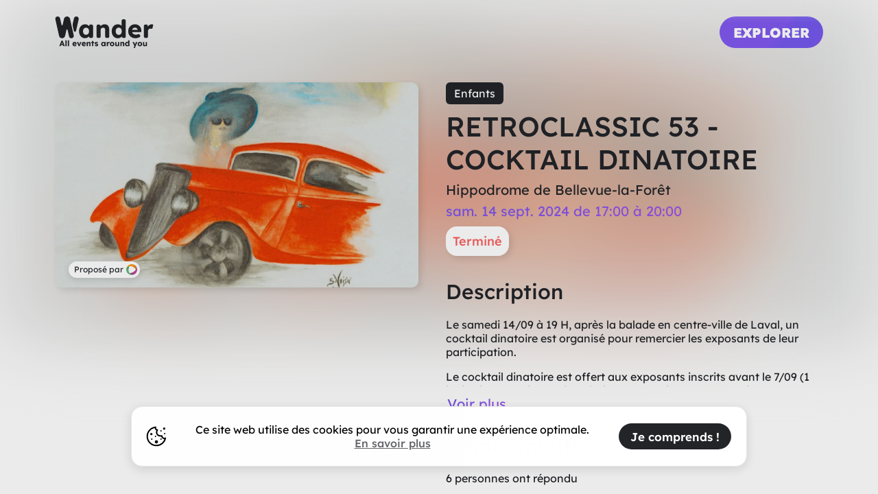

--- FILE ---
content_type: text/html
request_url: https://wander-app.fr/event/443520-retroclassic-53-cocktail-dinatoire-hippodrome-de-bellevue-la-foret
body_size: 60525
content:
<!DOCTYPE html><html lang="fr" data-critters-container="" style="background-color: var(--ion-color-dark-contrast);" data-stencil-build="fnsecwc4" class="hydrated"><head><meta charset="utf-8">
    
    <title>RETROCLASSIC 53 - COCKTAIL DINATOIRE | Billets</title>
    <base href="/">
    <meta name="description" content="Cocktail dinatoire pour exposants de RETROCLASSIC 53, samedi 14/09 au Hippodrome de Bellevue-la-Forêt, offert aux exposants inscrits avant le 7/09, 15€ par convive pour les accompagnants.">
    <meta name="keywords" content="dinatoire, laval, exposants, cocktail, retroclassic, moyennant, participation, foret, remercier, convive, Enfants">
    <meta name="author" content="Wander-App">
    <style sty-id="sc-ion-icon">/*!@:host*/.sc-ion-icon-h{display:inline-block;width:1em;height:1em;contain:strict;fill:currentColor;-webkit-box-sizing:content-box !important;box-sizing:content-box !important}/*!@:host .ionicon*/.sc-ion-icon-h .ionicon.sc-ion-icon{stroke:currentColor}/*!@.ionicon-fill-none*/.ionicon-fill-none.sc-ion-icon{fill:none}/*!@.ionicon-stroke-width*/.ionicon-stroke-width.sc-ion-icon{stroke-width:32px;stroke-width:var(--ionicon-stroke-width, 32px)}/*!@.icon-inner,
.ionicon,
svg*/.icon-inner.sc-ion-icon,.ionicon.sc-ion-icon,svg.sc-ion-icon{display:block;height:100%;width:100%}@supports (background: -webkit-named-image(i)){/*!@:host(.icon-rtl) .icon-inner*/.icon-rtl.sc-ion-icon-h .icon-inner.sc-ion-icon{-webkit-transform:scaleX(-1);transform:scaleX(-1)}}@supports not selector(:dir(rtl)) and selector(:host-context([dir='rtl'])){/*!@:host(.icon-rtl) .icon-inner*/.icon-rtl.sc-ion-icon-h .icon-inner.sc-ion-icon{-webkit-transform:scaleX(-1);transform:scaleX(-1)}}/*!@:host(.flip-rtl):host-context([dir='rtl']) .icon-inner*/.flip-rtl.sc-ion-icon-h -no-combinator[dir='rtl'].sc-ion-icon-h .icon-inner.sc-ion-icon,[dir='rtl'] .sc-ion-icon-h .icon-inner.sc-ion-icon{-webkit-transform:scaleX(-1);transform:scaleX(-1)}@supports selector(:dir(rtl)){/*!@:host(.flip-rtl:dir(rtl)) .icon-inner*/.flip-rtl.sc-ion-icon-h:dir(rtl) .icon-inner.sc-ion-icon{-webkit-transform:scaleX(-1);transform:scaleX(-1)}/*!@:host(.flip-rtl:dir(ltr)) .icon-inner*/.flip-rtl.sc-ion-icon-h:dir(ltr) .icon-inner.sc-ion-icon{-webkit-transform:scaleX(1);transform:scaleX(1)}}/*!@:host(.icon-small)*/.icon-small.sc-ion-icon-h{font-size:1.125rem !important}/*!@:host(.icon-large)*/.icon-large.sc-ion-icon-h{font-size:2rem !important}/*!@:host(.ion-color)*/.ion-color.sc-ion-icon-h{color:var(--ion-color-base) !important}/*!@:host(.ion-color-primary)*/.ion-color-primary.sc-ion-icon-h{--ion-color-base:var(--ion-color-primary, #3880ff)}/*!@:host(.ion-color-secondary)*/.ion-color-secondary.sc-ion-icon-h{--ion-color-base:var(--ion-color-secondary, #0cd1e8)}/*!@:host(.ion-color-tertiary)*/.ion-color-tertiary.sc-ion-icon-h{--ion-color-base:var(--ion-color-tertiary, #f4a942)}/*!@:host(.ion-color-success)*/.ion-color-success.sc-ion-icon-h{--ion-color-base:var(--ion-color-success, #10dc60)}/*!@:host(.ion-color-warning)*/.ion-color-warning.sc-ion-icon-h{--ion-color-base:var(--ion-color-warning, #ffce00)}/*!@:host(.ion-color-danger)*/.ion-color-danger.sc-ion-icon-h{--ion-color-base:var(--ion-color-danger, #f14141)}/*!@:host(.ion-color-light)*/.ion-color-light.sc-ion-icon-h{--ion-color-base:var(--ion-color-light, #f4f5f8)}/*!@:host(.ion-color-medium)*/.ion-color-medium.sc-ion-icon-h{--ion-color-base:var(--ion-color-medium, #989aa2)}/*!@:host(.ion-color-dark)*/.ion-color-dark.sc-ion-icon-h{--ion-color-base:var(--ion-color-dark, #222428)}</style><link rel="icon" type="image/x-icon" href="assets/wander.ico">

    <meta name="robots" content="index, follow">
    <meta http-equiv="Content-Type" content="text/html; charset=utf-8">
    <meta name="viewport" content="width=device-width, initial-scale=1.0, viewport-fit=cover">

    <!--reseaux-->
    <meta property="og:type" content="website">
    <meta property="og:site_name" content="Wander">
    <meta property="og:title" content="RETROCLASSIC 53 - COCKTAIL DINATOIRE | Billets">
    <meta property="og:description" content="Cocktail dinatoire pour exposants de RETROCLASSIC 53, samedi 14/09 au Hippodrome de Bellevue-la-Forêt, offert aux exposants inscrits avant le 7/09, 15€ par convive pour les accompagnants.">
    <meta property="og:image" content="https://storage.googleapis.com/wandr-project.appspot.com/eventPictures/rectangle/helloasso/RETROCLASSIC%252053%2520-%2520COCKTAIL%2520DINATOIRE-128302.webp?GoogleAccessId=firebase-adminsdk-yo0gb%40wandr-project.iam.gserviceaccount.com&amp;Expires=4070905200&amp;Signature=pYbbeT7j4a%2FS16K%2BKUUWfPZ2s6qn0pSZW6I1rho6X3Zhqwx6xKDwo3qWfG5MAa7aYSPrhRblfXesZB%2B%2Bm3JaOSuaY19krwr3PDHll3eR9sLAN11jZvBZxxcYzrz7xwNk57bTe2SMUVoVzMcHx61O8uimaiodW9%2Fwo0em7vfpVJdJM3iknz5OX7Ws4SHLacwMjabjpqB3JU3AedSKFJBZkJu7kSR457RTgCz5Bd358RctZsVliKh0BTCPIkDKhFX1sMyIbc3s4E8w07g%2BNxaER5KLURVmGM2fE7ru1uQwUr7CrWD2yexUFIZAcEdNxGyKllnNwhKejOVgVTawp%2BXmQw%3D%3D">
    <meta property="og:url" content="https://wander-app.fr/event/443520-retroclassic-53-cocktail-dinatoire-hippodrome-de-bellevue-la-foret">

    <meta property="tt:site" content="@wanderapp_fr">
    <meta property="tt:card_type" content="summary_large_image">
    <meta property="tt:title" content="RETROCLASSIC 53 - COCKTAIL DINATOIRE | Billets">
    <meta property="tt:description" content="Cocktail dinatoire pour exposants de RETROCLASSIC 53, samedi 14/09 au Hippodrome de Bellevue-la-Forêt, offert aux exposants inscrits avant le 7/09, 15€ par convive pour les accompagnants.">
    <meta property="tt:image" content="https://storage.googleapis.com/wandr-project.appspot.com/eventPictures/rectangle/helloasso/RETROCLASSIC%252053%2520-%2520COCKTAIL%2520DINATOIRE-128302.webp?GoogleAccessId=firebase-adminsdk-yo0gb%40wandr-project.iam.gserviceaccount.com&amp;Expires=4070905200&amp;Signature=pYbbeT7j4a%2FS16K%2BKUUWfPZ2s6qn0pSZW6I1rho6X3Zhqwx6xKDwo3qWfG5MAa7aYSPrhRblfXesZB%2B%2Bm3JaOSuaY19krwr3PDHll3eR9sLAN11jZvBZxxcYzrz7xwNk57bTe2SMUVoVzMcHx61O8uimaiodW9%2Fwo0em7vfpVJdJM3iknz5OX7Ws4SHLacwMjabjpqB3JU3AedSKFJBZkJu7kSR457RTgCz5Bd358RctZsVliKh0BTCPIkDKhFX1sMyIbc3s4E8w07g%2BNxaER5KLURVmGM2fE7ru1uQwUr7CrWD2yexUFIZAcEdNxGyKllnNwhKejOVgVTawp%2BXmQw%3D%3D">
    <meta property="tt:url" content="https://wander-app.fr/event/443520-retroclassic-53-cocktail-dinatoire-hippodrome-de-bellevue-la-foret">

    <meta name="twitter:title" content="RETROCLASSIC 53 - COCKTAIL DINATOIRE | Billets">
    <meta name="twitter:description" content="Cocktail dinatoire pour exposants de RETROCLASSIC 53, samedi 14/09 au Hippodrome de Bellevue-la-Forêt, offert aux exposants inscrits avant le 7/09, 15€ par convive pour les accompagnants.">
    <meta name="twitter:url" content="https://wander-app.fr/event/443520-retroclassic-53-cocktail-dinatoire-hippodrome-de-bellevue-la-foret">
    <meta name="twitter:card" content="summary">
    <meta name="twitter:site" content="Wander">

    <meta name="color-scheme" content="light dark">

    <meta name="format-detection" content="telephone=no">
    <meta name="msapplication-tap-highlight" content="no">

    <!--font-->
    <link rel="preconnect" href="https://fonts.googleapis.com">
    <link rel="preconnect" href="https://fonts.gstatic.com" crossorigin="">

    <!-- add to homescreen for ios -->
    <meta name="apple-mobile-web-app-capable" content="yes">
    <meta name="apple-mobile-web-app-status-bar-style" content="default">
    <link rel="apple-touch-icon" href="https://wander-app.fr/assets/wander.webp">

    <script type="application/ld+json">
      {
        "@context": "https://schema.org",
        "@type": "WebSite",
        "name": "Wander",
        "url": "https://wander-app.fr/"
      }
    </script>

    <style>@font-face{font-family:'Lexend Deca';font-style:normal;font-weight:300;font-display:swap;src:url(https://fonts.gstatic.com/s/lexenddeca/v22/K2F1fZFYk-dHSE0UPPuwQ5qoJy_KZA.woff2) format('woff2');unicode-range:U+0102-0103, U+0110-0111, U+0128-0129, U+0168-0169, U+01A0-01A1, U+01AF-01B0, U+0300-0301, U+0303-0304, U+0308-0309, U+0323, U+0329, U+1EA0-1EF9, U+20AB;}@font-face{font-family:'Lexend Deca';font-style:normal;font-weight:300;font-display:swap;src:url(https://fonts.gstatic.com/s/lexenddeca/v22/K2F1fZFYk-dHSE0UPPuwQ5qpJy_KZA.woff2) format('woff2');unicode-range:U+0100-02BA, U+02BD-02C5, U+02C7-02CC, U+02CE-02D7, U+02DD-02FF, U+0304, U+0308, U+0329, U+1D00-1DBF, U+1E00-1E9F, U+1EF2-1EFF, U+2020, U+20A0-20AB, U+20AD-20C0, U+2113, U+2C60-2C7F, U+A720-A7FF;}@font-face{font-family:'Lexend Deca';font-style:normal;font-weight:300;font-display:swap;src:url(https://fonts.gstatic.com/s/lexenddeca/v22/K2F1fZFYk-dHSE0UPPuwQ5qnJy8.woff2) format('woff2');unicode-range:U+0000-00FF, U+0131, U+0152-0153, U+02BB-02BC, U+02C6, U+02DA, U+02DC, U+0304, U+0308, U+0329, U+2000-206F, U+20AC, U+2122, U+2191, U+2193, U+2212, U+2215, U+FEFF, U+FFFD;}@font-face{font-family:'Lexend Deca';font-style:normal;font-weight:400;font-display:swap;src:url(https://fonts.gstatic.com/s/lexenddeca/v22/K2F1fZFYk-dHSE0UPPuwQ5qoJy_KZA.woff2) format('woff2');unicode-range:U+0102-0103, U+0110-0111, U+0128-0129, U+0168-0169, U+01A0-01A1, U+01AF-01B0, U+0300-0301, U+0303-0304, U+0308-0309, U+0323, U+0329, U+1EA0-1EF9, U+20AB;}@font-face{font-family:'Lexend Deca';font-style:normal;font-weight:400;font-display:swap;src:url(https://fonts.gstatic.com/s/lexenddeca/v22/K2F1fZFYk-dHSE0UPPuwQ5qpJy_KZA.woff2) format('woff2');unicode-range:U+0100-02BA, U+02BD-02C5, U+02C7-02CC, U+02CE-02D7, U+02DD-02FF, U+0304, U+0308, U+0329, U+1D00-1DBF, U+1E00-1E9F, U+1EF2-1EFF, U+2020, U+20A0-20AB, U+20AD-20C0, U+2113, U+2C60-2C7F, U+A720-A7FF;}@font-face{font-family:'Lexend Deca';font-style:normal;font-weight:400;font-display:swap;src:url(https://fonts.gstatic.com/s/lexenddeca/v22/K2F1fZFYk-dHSE0UPPuwQ5qnJy8.woff2) format('woff2');unicode-range:U+0000-00FF, U+0131, U+0152-0153, U+02BB-02BC, U+02C6, U+02DA, U+02DC, U+0304, U+0308, U+0329, U+2000-206F, U+20AC, U+2122, U+2191, U+2193, U+2212, U+2215, U+FEFF, U+FFFD;}@font-face{font-family:'Lexend Deca';font-style:normal;font-weight:500;font-display:swap;src:url(https://fonts.gstatic.com/s/lexenddeca/v22/K2F1fZFYk-dHSE0UPPuwQ5qoJy_KZA.woff2) format('woff2');unicode-range:U+0102-0103, U+0110-0111, U+0128-0129, U+0168-0169, U+01A0-01A1, U+01AF-01B0, U+0300-0301, U+0303-0304, U+0308-0309, U+0323, U+0329, U+1EA0-1EF9, U+20AB;}@font-face{font-family:'Lexend Deca';font-style:normal;font-weight:500;font-display:swap;src:url(https://fonts.gstatic.com/s/lexenddeca/v22/K2F1fZFYk-dHSE0UPPuwQ5qpJy_KZA.woff2) format('woff2');unicode-range:U+0100-02BA, U+02BD-02C5, U+02C7-02CC, U+02CE-02D7, U+02DD-02FF, U+0304, U+0308, U+0329, U+1D00-1DBF, U+1E00-1E9F, U+1EF2-1EFF, U+2020, U+20A0-20AB, U+20AD-20C0, U+2113, U+2C60-2C7F, U+A720-A7FF;}@font-face{font-family:'Lexend Deca';font-style:normal;font-weight:500;font-display:swap;src:url(https://fonts.gstatic.com/s/lexenddeca/v22/K2F1fZFYk-dHSE0UPPuwQ5qnJy8.woff2) format('woff2');unicode-range:U+0000-00FF, U+0131, U+0152-0153, U+02BB-02BC, U+02C6, U+02DA, U+02DC, U+0304, U+0308, U+0329, U+2000-206F, U+20AC, U+2122, U+2191, U+2193, U+2212, U+2215, U+FEFF, U+FFFD;}@font-face{font-family:'Lexend Deca';font-style:normal;font-weight:600;font-display:swap;src:url(https://fonts.gstatic.com/s/lexenddeca/v22/K2F1fZFYk-dHSE0UPPuwQ5qoJy_KZA.woff2) format('woff2');unicode-range:U+0102-0103, U+0110-0111, U+0128-0129, U+0168-0169, U+01A0-01A1, U+01AF-01B0, U+0300-0301, U+0303-0304, U+0308-0309, U+0323, U+0329, U+1EA0-1EF9, U+20AB;}@font-face{font-family:'Lexend Deca';font-style:normal;font-weight:600;font-display:swap;src:url(https://fonts.gstatic.com/s/lexenddeca/v22/K2F1fZFYk-dHSE0UPPuwQ5qpJy_KZA.woff2) format('woff2');unicode-range:U+0100-02BA, U+02BD-02C5, U+02C7-02CC, U+02CE-02D7, U+02DD-02FF, U+0304, U+0308, U+0329, U+1D00-1DBF, U+1E00-1E9F, U+1EF2-1EFF, U+2020, U+20A0-20AB, U+20AD-20C0, U+2113, U+2C60-2C7F, U+A720-A7FF;}@font-face{font-family:'Lexend Deca';font-style:normal;font-weight:600;font-display:swap;src:url(https://fonts.gstatic.com/s/lexenddeca/v22/K2F1fZFYk-dHSE0UPPuwQ5qnJy8.woff2) format('woff2');unicode-range:U+0000-00FF, U+0131, U+0152-0153, U+02BB-02BC, U+02C6, U+02DA, U+02DC, U+0304, U+0308, U+0329, U+2000-206F, U+20AC, U+2122, U+2191, U+2193, U+2212, U+2215, U+FEFF, U+FFFD;}@font-face{font-family:'Lexend Deca';font-style:normal;font-weight:700;font-display:swap;src:url(https://fonts.gstatic.com/s/lexenddeca/v22/K2F1fZFYk-dHSE0UPPuwQ5qoJy_KZA.woff2) format('woff2');unicode-range:U+0102-0103, U+0110-0111, U+0128-0129, U+0168-0169, U+01A0-01A1, U+01AF-01B0, U+0300-0301, U+0303-0304, U+0308-0309, U+0323, U+0329, U+1EA0-1EF9, U+20AB;}@font-face{font-family:'Lexend Deca';font-style:normal;font-weight:700;font-display:swap;src:url(https://fonts.gstatic.com/s/lexenddeca/v22/K2F1fZFYk-dHSE0UPPuwQ5qpJy_KZA.woff2) format('woff2');unicode-range:U+0100-02BA, U+02BD-02C5, U+02C7-02CC, U+02CE-02D7, U+02DD-02FF, U+0304, U+0308, U+0329, U+1D00-1DBF, U+1E00-1E9F, U+1EF2-1EFF, U+2020, U+20A0-20AB, U+20AD-20C0, U+2113, U+2C60-2C7F, U+A720-A7FF;}@font-face{font-family:'Lexend Deca';font-style:normal;font-weight:700;font-display:swap;src:url(https://fonts.gstatic.com/s/lexenddeca/v22/K2F1fZFYk-dHSE0UPPuwQ5qnJy8.woff2) format('woff2');unicode-range:U+0000-00FF, U+0131, U+0152-0153, U+02BB-02BC, U+02C6, U+02DA, U+02DC, U+0304, U+0308, U+0329, U+2000-206F, U+20AC, U+2122, U+2191, U+2193, U+2212, U+2215, U+FEFF, U+FFFD;}@font-face{font-family:'Lexend Deca';font-style:normal;font-weight:800;font-display:swap;src:url(https://fonts.gstatic.com/s/lexenddeca/v22/K2F1fZFYk-dHSE0UPPuwQ5qoJy_KZA.woff2) format('woff2');unicode-range:U+0102-0103, U+0110-0111, U+0128-0129, U+0168-0169, U+01A0-01A1, U+01AF-01B0, U+0300-0301, U+0303-0304, U+0308-0309, U+0323, U+0329, U+1EA0-1EF9, U+20AB;}@font-face{font-family:'Lexend Deca';font-style:normal;font-weight:800;font-display:swap;src:url(https://fonts.gstatic.com/s/lexenddeca/v22/K2F1fZFYk-dHSE0UPPuwQ5qpJy_KZA.woff2) format('woff2');unicode-range:U+0100-02BA, U+02BD-02C5, U+02C7-02CC, U+02CE-02D7, U+02DD-02FF, U+0304, U+0308, U+0329, U+1D00-1DBF, U+1E00-1E9F, U+1EF2-1EFF, U+2020, U+20A0-20AB, U+20AD-20C0, U+2113, U+2C60-2C7F, U+A720-A7FF;}@font-face{font-family:'Lexend Deca';font-style:normal;font-weight:800;font-display:swap;src:url(https://fonts.gstatic.com/s/lexenddeca/v22/K2F1fZFYk-dHSE0UPPuwQ5qnJy8.woff2) format('woff2');unicode-range:U+0000-00FF, U+0131, U+0152-0153, U+02BB-02BC, U+02C6, U+02DA, U+02DC, U+0304, U+0308, U+0329, U+2000-206F, U+20AC, U+2122, U+2191, U+2193, U+2212, U+2215, U+FEFF, U+FFFD;}@font-face{font-family:'Lexend Deca';font-style:normal;font-weight:900;font-display:swap;src:url(https://fonts.gstatic.com/s/lexenddeca/v22/K2F1fZFYk-dHSE0UPPuwQ5qoJy_KZA.woff2) format('woff2');unicode-range:U+0102-0103, U+0110-0111, U+0128-0129, U+0168-0169, U+01A0-01A1, U+01AF-01B0, U+0300-0301, U+0303-0304, U+0308-0309, U+0323, U+0329, U+1EA0-1EF9, U+20AB;}@font-face{font-family:'Lexend Deca';font-style:normal;font-weight:900;font-display:swap;src:url(https://fonts.gstatic.com/s/lexenddeca/v22/K2F1fZFYk-dHSE0UPPuwQ5qpJy_KZA.woff2) format('woff2');unicode-range:U+0100-02BA, U+02BD-02C5, U+02C7-02CC, U+02CE-02D7, U+02DD-02FF, U+0304, U+0308, U+0329, U+1D00-1DBF, U+1E00-1E9F, U+1EF2-1EFF, U+2020, U+20A0-20AB, U+20AD-20C0, U+2113, U+2C60-2C7F, U+A720-A7FF;}@font-face{font-family:'Lexend Deca';font-style:normal;font-weight:900;font-display:swap;src:url(https://fonts.gstatic.com/s/lexenddeca/v22/K2F1fZFYk-dHSE0UPPuwQ5qnJy8.woff2) format('woff2');unicode-range:U+0000-00FF, U+0131, U+0152-0153, U+02BB-02BC, U+02C6, U+02DA, U+02DC, U+0304, U+0308, U+0329, U+2000-206F, U+20AC, U+2122, U+2191, U+2193, U+2212, U+2215, U+FEFF, U+FFFD;}</style>
    <style>
      body {
        font-family:
          Lexend Deca,
          sans-serif !important;

        --ion-font-family: Lexend Deca, sans-serif !important;
      }
    </style>
  <style>:root{--ion-color-primary:#0054e9;--ion-color-primary-rgb:0, 84, 233;--ion-color-primary-contrast:#fff;--ion-color-primary-contrast-rgb:255, 255, 255;--ion-color-primary-shade:#004acd;--ion-color-primary-tint:#1a65eb;--ion-color-secondary:#0163aa;--ion-color-secondary-rgb:1, 99, 170;--ion-color-secondary-contrast:#fff;--ion-color-secondary-contrast-rgb:255, 255, 255;--ion-color-secondary-shade:#015796;--ion-color-secondary-tint:#1a73b3;--ion-color-tertiary:#6030ff;--ion-color-tertiary-rgb:96, 48, 255;--ion-color-tertiary-contrast:#fff;--ion-color-tertiary-contrast-rgb:255, 255, 255;--ion-color-tertiary-shade:#542ae0;--ion-color-tertiary-tint:#7045ff;--ion-color-success:#2dd55b;--ion-color-success-rgb:45, 213, 91;--ion-color-success-contrast:#000;--ion-color-success-contrast-rgb:0, 0, 0;--ion-color-success-shade:#28bb50;--ion-color-success-tint:#42d96b;--ion-color-warning:#ffc409;--ion-color-warning-rgb:255, 196, 9;--ion-color-warning-contrast:#000;--ion-color-warning-contrast-rgb:0, 0, 0;--ion-color-warning-shade:#e0ac08;--ion-color-warning-tint:#ffca22;--ion-color-danger:#c5000f;--ion-color-danger-rgb:197, 0, 15;--ion-color-danger-contrast:#fff;--ion-color-danger-contrast-rgb:255, 255, 255;--ion-color-danger-shade:#ad000d;--ion-color-danger-tint:#cb1a27;--ion-color-light:#f4f5f8;--ion-color-light-rgb:244, 245, 248;--ion-color-light-contrast:#000;--ion-color-light-contrast-rgb:0, 0, 0;--ion-color-light-shade:#d7d8da;--ion-color-light-tint:#f5f6f9;--ion-color-medium:#636469;--ion-color-medium-rgb:99, 100, 105;--ion-color-medium-contrast:#fff;--ion-color-medium-contrast-rgb:255, 255, 255;--ion-color-medium-shade:#57585c;--ion-color-medium-tint:#737478;--ion-color-dark:#222428;--ion-color-dark-rgb:34, 36, 40;--ion-color-dark-contrast:#fff;--ion-color-dark-contrast-rgb:255, 255, 255;--ion-color-dark-shade:#1e2023;--ion-color-dark-tint:#383a3e}html{--ion-dynamic-font:-apple-system-body;--ion-font-family:var(--ion-default-font)}body{background:var(--ion-background-color);color:var(--ion-text-color)}@supports (padding-top: 20px){html{--ion-safe-area-top:var(--ion-statusbar-padding)}}@supports (padding-top: env(safe-area-inset-top)){html{--ion-safe-area-top:env(safe-area-inset-top);--ion-safe-area-bottom:env(safe-area-inset-bottom);--ion-safe-area-left:env(safe-area-inset-left);--ion-safe-area-right:env(safe-area-inset-right)}}*{box-sizing:border-box;-webkit-tap-highlight-color:rgba(0,0,0,0);-webkit-tap-highlight-color:transparent;-webkit-touch-callout:none}html{width:100%;height:100%;-webkit-text-size-adjust:100%;text-size-adjust:100%}html:not(.hydrated) body{display:none}body{-moz-osx-font-smoothing:grayscale;-webkit-font-smoothing:antialiased;margin:0;padding:0;position:fixed;width:100%;max-width:100%;height:100%;max-height:100%;transform:translateZ(0);text-rendering:optimizeLegibility;overflow:hidden;touch-action:manipulation;-webkit-user-drag:none;-ms-content-zooming:none;word-wrap:break-word;overscroll-behavior-y:none;-webkit-text-size-adjust:none;text-size-adjust:none}html{font-family:var(--ion-font-family)}@supports (-webkit-touch-callout: none){html{font:var(--ion-dynamic-font, 16px var(--ion-font-family))}}:root{--swiper-theme-color:#007aff}:root{--ion-color-primary:#7354ED;--ion-color-primary-rgb:115, 84, 237;--ion-color-primary-contrast:#ffffff;--ion-color-primary-contrast-rgb:255, 255, 255;--ion-color-primary-shade:#9D52EC;--ion-color-primary-tint:#A752E9;--ion-color-secondary:#3dc2ff;--ion-color-secondary-rgb:61, 194, 255;--ion-color-secondary-contrast:#ffffff;--ion-color-secondary-contrast-rgb:255, 255, 255;--ion-color-secondary-shade:#36abe0;--ion-color-secondary-tint:#50c8ff;--ion-color-tertiary:#5260ff;--ion-color-tertiary-rgb:82, 96, 255;--ion-color-tertiary-contrast:#ffffff;--ion-color-tertiary-contrast-rgb:255, 255, 255;--ion-color-tertiary-shade:#4854e0;--ion-color-tertiary-tint:#6370ff;--ion-color-success:#2dd36f;--ion-color-success-rgb:45, 211, 111;--ion-color-success-contrast:#ffffff;--ion-color-success-contrast-rgb:255, 255, 255;--ion-color-success-shade:#28ba62;--ion-color-success-tint:#42d77d;--ion-color-warning:#ffc409;--ion-color-warning-rgb:255, 196, 9;--ion-color-warning-contrast:#000000;--ion-color-warning-contrast-rgb:0, 0, 0;--ion-color-warning-shade:#e0ac08;--ion-color-warning-tint:#ffca22;--ion-color-danger:#eb445a;--ion-color-danger-rgb:235, 68, 90;--ion-color-danger-contrast:#ffffff;--ion-color-danger-contrast-rgb:255, 255, 255;--ion-color-danger-shade:#cf3c4f;--ion-color-danger-tint:#ed576b;--ion-color-dark:#222428;--ion-color-dark-rgb:34, 36, 40;--ion-color-dark-contrast:#ffffff;--ion-color-dark-contrast-rgb:255, 255, 255;--ion-color-dark-shade:#1e2023;--ion-color-dark-tint:#383a3e;--ion-color-light:#f4f5f8;--ion-color-light-rgb:244, 245, 248;--ion-color-light-contrast:#000000;--ion-color-light-contrast-rgb:0, 0, 0;--ion-color-light-shade:#d7d8da;--ion-color-light-tint:#f5f6f9;--ion-color-input-add:#4d4d4d;--ion-color-custom-selection:#cccccc;--ion-color-modal-handle:#d0d0d0;--ion-bg-profile:#c4c4c4;--ion-color-secondary-social:#29ACF1;--ion-color-red-light:#FA6060;--ion-color-blue-light:#3872CA;--ion-color-page-event-dates:#FFFFFF;--ion-color-user-item:#FFFFFF;--ion-color-button-tint:#f5f6f9}html{scroll-behavior:smooth;font-size:16px}html,body{height:100svh;min-height:100vh}body{overflow-y:scroll;overflow-x:hidden;-webkit-overflow-scrolling:unset;position:static;transform:none;display:block!important}:root{--ion-mode:ios !important}*::-webkit-scrollbar{display:none;width:0}</style><link rel="stylesheet" href="styles.5f86a4bd570dcb36.css" media="print" onload="this.media='all'"><noscript><link rel="stylesheet" href="styles.5f86a4bd570dcb36.css"></noscript><style ng-app-id="ng">.t-app-bg[_ngcontent-ng-c1460644532]{background-color:var(--ion-color-dark-contrast);color:var(--ion-color-dark)}</style><style ng-app-id="ng">html[_ngcontent-ng-c193761607]{scroll-behavior:smooth;font-size:16px}html[_ngcontent-ng-c193761607], body[_ngcontent-ng-c193761607]{height:100svh;min-height:100vh}body[_ngcontent-ng-c193761607]{overflow-y:scroll;overflow-x:hidden;-webkit-overflow-scrolling:unset;position:static;transform:none;display:block!important}@media (max-width: 768px){body.backdrop-no-scroll[_ngcontent-ng-c193761607]{touch-action:none!important;position:fixed;left:0;right:0;height:100vh}}[_ngcontent-ng-c193761607]:root{--ion-mode: ios !important}ion-button[_ngcontent-ng-c193761607]{text-transform:none!important;height:38px;--border-radius: 100px;border-radius:100px;min-height:auto;white-space:nowrap;font-size:17px}a[_ngcontent-ng-c193761607]{text-decoration:none}a[_ngcontent-ng-c193761607]{color:var(--ion-color-dark)}ion-content[_ngcontent-ng-c193761607]::-webkit-scrollbar, ion-scroll[_ngcontent-ng-c193761607]::-webkit-scrollbar{display:none;width:0}ion-content[_ngcontent-ng-c193761607]::part(scroll)::-webkit-scrollbar{display:none;width:0}*[_ngcontent-ng-c193761607]::-webkit-scrollbar{display:none;width:0}ion-toolbar[_ngcontent-ng-c193761607]{--background: var(--ion-color-dark-contrast)}ion-content[_ngcontent-ng-c193761607]{--background: var(--ion-color-dark-contrast);--offset-bottom: 0px !important}ion-modal[_ngcontent-ng-c193761607]{--ion-background-color: var(--ion-color-dark-contrast) !important;color:var(--ion-color-dark)}ion-list[_ngcontent-ng-c193761607]{background:var(--ion-color-dark-contrast)!important}ion-item[_ngcontent-ng-c193761607]{--border-color: transparent;--background: var(--ion-color-dark-contrast)}ion-popover[_ngcontent-ng-c193761607]::part(content){border-radius:16px}textarea[_ngcontent-ng-c193761607]:focus{outline:none}ion-refresher[_ngcontent-ng-c193761607]{z-index:1}ion-skeleton-text[_ngcontent-ng-c193761607]{border-radius:10px}ion-searchbar[_ngcontent-ng-c193761607]   input[_ngcontent-ng-c193761607]{padding-left:37px!important}ion-searchbar[_ngcontent-ng-c193761607]   ion-icon[_ngcontent-ng-c193761607]{left:10px!important;top:1px!important}ion-select[_ngcontent-ng-c193761607]{min-height:auto!important}ion-searchbar[_ngcontent-ng-c193761607]{--background: var(--ion-color-light) !important;min-height:auto!important;padding:0!important;height:60px;--border-radius: 28px !important}ion-textarea[_ngcontent-ng-c193761607]{--padding-start: 12px !important;--padding-end: 12px !important}ion-input[_ngcontent-ng-c193761607]{min-height:auto!important;--padding-start: 12px !important;--padding-end: 12px !important;border-radius:8px;--padding-top: 8px !important;--padding-bottom: 8px !important;background-color:var(--ion-color-light)}ion-checkbox[_ngcontent-ng-c193761607]::part(container){--background: var(--ion-color-dark-contrast)}button[_ngcontent-ng-c193761607]{background:none;white-space:nowrap;border:none}iframe[_ngcontent-ng-c193761607]{height:100%;min-height:auto!important;transition:height .5s ease}ion-datetime[_ngcontent-ng-c193761607]::part(calendar-day   today)[_ngcontent-ng-c193761607]{color:var(--ion-color-dark)}ion-datetime[_ngcontent-ng-c193761607]::part(calendar-day){border-radius:8px!important;width:40px;min-width:40px;height:40px;font-size:18px;font-weight:400}ion-datetime[_ngcontent-ng-c193761607]::part(calendar-day):after{content:"";display:block;position:absolute;z-index:1;bottom:0;width:8px;height:8px;background:linear-gradient(158deg,#7455ef,#9d52e9);border-radius:100px}ion-datetime[_ngcontent-ng-c193761607]::part(calendar-day   active)[_ngcontent-ng-c193761607]{background:linear-gradient(158deg,#7455ef,#9d52e9);color:var(--ion-color-dark-contrast)}ion-datetime[_ngcontent-ng-c193761607]::part(calendar-day   active)[_ngcontent-ng-c193761607]:after{display:none}ion-datetime[_ngcontent-ng-c193761607]::part(calendar-day   disabled)[_ngcontent-ng-c193761607]{opacity:1}ion-datetime[_ngcontent-ng-c193761607]::part(calendar-day   disabled)[_ngcontent-ng-c193761607]:after{display:none}ion-title[_ngcontent-ng-c193761607]{font-size:17px}svg[_ngcontent-ng-c193761607]{display:block;height:100%;width:100%}api[_ngcontent-ng-c193761607]   .t-page-content[_ngcontent-ng-c193761607]   svg[_ngcontent-ng-c193761607]{display:unset;height:auto;width:auto}wandr-svg[_ngcontent-ng-c193761607]{display:block}markdown[_ngcontent-ng-c193761607]   p[_ngcontent-ng-c193761607]{line-height:1.4;margin-top:24px;margin-bottom:24px}markdown[_ngcontent-ng-c193761607]   h1[_ngcontent-ng-c193761607]{font-size:48px;font-weight:800;margin-top:0}@media (max-width: 768px){markdown[_ngcontent-ng-c193761607]   h1[_ngcontent-ng-c193761607]{font-size:34px}}markdown[_ngcontent-ng-c193761607]   h2[_ngcontent-ng-c193761607]{margin-top:48px}.s-pages-description-text[_ngcontent-ng-c193761607]   p[_ngcontent-ng-c193761607]{margin-top:0}</style><style ng-app-id="ng">.g-toast-width[_ngcontent-ng-c193761607]{margin-left:50%;transform:translate(-50%);max-width:80vw;--width: fit-content;--max-width: 500px;font-weight:600;--background: var(--ion-color-light);text-align:center;--border-radius: 8px}.g-optional-field[_ngcontent-ng-c193761607]:after{content:" (optionnel)";font-size:12px}.g-optional-field-en[_ngcontent-ng-c193761607]:after{content:" (optional)";font-size:12px}.g-wandr-color[_ngcontent-ng-c193761607]{color:#8655ef}.g-image[_ngcontent-ng-c193761607]{width:100%!important;height:100%!important;object-fit:cover}.g-action-button[_ngcontent-ng-c193761607]{margin:0;--padding-start: 8px;--padding-end: 8px;--border-width: 2px;font-size:14px;height:34px}.g-swiper-for-sources[_ngcontent-ng-c193761607]{display:flex;align-items:center;height:81px}.t-calendar[_ngcontent-ng-c193761607]   button[_ngcontent-ng-c193761607]{color:var(--ion-color-dark)!important}.g-linear-color[_ngcontent-ng-c193761607]{background:linear-gradient(158deg,#7455ef,#9d52e9)}.g-linear-color-button[_ngcontent-ng-c193761607]{background:linear-gradient(158deg,#7455ef,#9d52e9);--background: none}.g-linear-color-text[_ngcontent-ng-c193761607]{background:linear-gradient(158deg,#7455ef,#9d52e9);-webkit-background-clip:text;-webkit-text-fill-color:transparent;background-clip:text}.g-linear-color-text-v2[_ngcontent-ng-c193761607]{background:url(wander-color.ee249b5a3d6d6431.webp);-webkit-background-clip:text;-webkit-text-fill-color:transparent;background-clip:text}.searchbar-search-icon[_ngcontent-ng-c193761607]{width:20px!important}.searchbar-input[_ngcontent-ng-c193761607]{font-size:16px!important}.g-live-badge[_ngcontent-ng-c193761607]{border:2px solid;padding:4px 8px;border-radius:20px;background-color:var(--ion-color-dark-contrast);cursor:pointer}.g-live-badge[_ngcontent-ng-c193761607]:hover{background-color:var(--ion-color-light)}.g-live-badge.g-live-badge--activated[_ngcontent-ng-c193761607]{background:linear-gradient(158deg,#7455ef,#9d52e9)!important;animation:_ngcontent-ng-c193761607_blinking 1.2s infinite alternate}.g-live-badge-text[_ngcontent-ng-c193761607]{font-weight:700;margin:0;text-transform:uppercase;font-size:14px}@keyframes _ngcontent-ng-c193761607_blinking{0%{opacity:1}40%{opacity:.5}}.g-mgl-marker-selected[_ngcontent-ng-c193761607]{z-index:1}@media (min-width: 768px){.g-full-modal[_ngcontent-ng-c193761607]{--height: 90vh;--max-width: 50vw;--border-radius: 10px}}@media (max-width: 768px){.g-web-modal[_ngcontent-ng-c193761607]{position:fixed}}.g-web-modal.g-web-modal--notdisplayed[_ngcontent-ng-c193761607]{display:none}.g-wandr-button[_ngcontent-ng-c193761607]{display:flex;align-items:center;font-size:17px;font-weight:500;height:38px;padding-left:17px;padding-right:17px;border-radius:40px;background:var(--ion-color-dark);color:var(--ion-color-dark-contrast);white-space:nowrap;align-content:center}@media (min-width: 768px){.g-wandr-button[_ngcontent-ng-c193761607]{height:46px;padding-left:20px;padding-right:20px}}.g-wandr-button[_ngcontent-ng-c193761607]:hover{background:var(--ion-color-dark-tint)}.g-wandr-button.g-wandr-button--strong[_ngcontent-ng-c193761607]{font-weight:600}.g-wandr-button.g-wandr-button--clear[_ngcontent-ng-c193761607]{background:none!important;color:var(--ion-color-dark)}.g-wandr-button.g-wandr-button--clear[_ngcontent-ng-c193761607]:hover{color:var(--ion-color-dark-tint)}.g-wandr-button.g-wandr-button--outline[_ngcontent-ng-c193761607]{color:var(--ion-color-dark);background:none!important;border:2px solid var(--ion-color-dark)}.g-wandr-button.g-wandr-button--bookable[_ngcontent-ng-c193761607]{color:#fff;background:linear-gradient(158deg,#7455ef,#9d52e9);font-weight:800}.g-wandr-button.g-wandr-button--bookable[_ngcontent-ng-c193761607]:hover{background:linear-gradient(158deg,rgba(116,85,239,.9),rgba(157,82,233,.9))}.g-wandr-button.g-wandr-button--full[_ngcontent-ng-c193761607]{background:url(wander-color.ee249b5a3d6d6431.webp);text-transform:uppercase;font-size:20px;font-weight:1000}.g-wandr-button.g-wandr-button--full[_ngcontent-ng-c193761607]:hover{opacity:.8}.mapboxgl-user-location-accuracy-circle[_ngcontent-ng-c193761607]{background-color:unset!important}.mapboxgl-ctrl-top-right[_ngcontent-ng-c193761607], .mapboxgl-ctrl-bottom-right[_ngcontent-ng-c193761607], .mapboxgl-ctrl-bottom-left[_ngcontent-ng-c193761607]{display:none}.mapboxgl-marker[_ngcontent-ng-c193761607]{cursor:pointer}.alert-button-role-danger[_ngcontent-ng-c193761607]{color:var(--ion-color-red-light)!important}.alert-button-role-classic[_ngcontent-ng-c193761607]{color:var(--ion-color-dark)!important}.alert-button-role-primary[_ngcontent-ng-c193761607]   span[_ngcontent-ng-c193761607]{background:linear-gradient(158deg,#7455ef,#9d52e9);-webkit-background-clip:text;-webkit-text-fill-color:transparent;background-clip:text;font-weight:600}.week-title[_ngcontent-ng-c193761607]{font-size:15px!important}</style><style ng-app-id="ng">.s-pages-back-button-container[_ngcontent-ng-c193761607]{top:calc(12px + env(safe-area-inset-top));left:12px}.s-pages-map-button-container[_ngcontent-ng-c193761607]{top:calc(12px + env(safe-area-inset-top));left:60px}.s-pages-like-back-button[_ngcontent-ng-c193761607]{background-color:var(--ion-color-dark-contrast);border-radius:22px;--box-shadow: 0 0 12px 0 rgba(0, 0, 0, .15)}.s-pages-like-back-button.s-pages-like-back-button--dark[_ngcontent-ng-c193761607]{--box-shadow: 0 0 4px 0 rgba(146, 148, 156, .7)}.s-pages-fab-button[_ngcontent-ng-c193761607]{height:40px;width:40px;margin:8px;box-shadow:0 0 12px rgba(0,0,0,.15)}.s-pages-like-back-button-icon[_ngcontent-ng-c193761607]{height:26px;width:26px}.s-pages-like-button-container[_ngcontent-ng-c193761607]{top:calc(12px + env(safe-area-inset-top));right:60px}.s-pages-share-button-container[_ngcontent-ng-c193761607]{position:absolute;top:calc(12px + env(safe-area-inset-top));right:12px}.s-pages-share-button-container.s-pages-share-button-container--web[_ngcontent-ng-c193761607]{top:calc(10px + env(safe-area-inset-top));right:20px;z-index:1}@media (min-width: 768px){.s-pages-share-button-container.s-pages-share-button-container--web[_ngcontent-ng-c193761607]{display:none}}.s-pages-itinerary-button-container[_ngcontent-ng-c193761607], .s-pages-delete-button-container[_ngcontent-ng-c193761607]{top:calc(12px + env(safe-area-inset-top));right:12px}.s-pages-ban-button-container[_ngcontent-ng-c193761607]{top:calc(12px + env(safe-area-inset-top));right:60px}.s-pages-not-on-map-button-container[_ngcontent-ng-c193761607]{top:calc(12px + env(safe-area-inset-top));right:108px}.s-pages-modify-button-container[_ngcontent-ng-c193761607]{position:absolute;top:calc(12px + env(safe-area-inset-top));right:108px}.s-pages-content[_ngcontent-ng-c193761607]{position:relative;top:0;padding-bottom:env(safe-area-inset-bottom);padding-top:env(safe-area-inset-top);width:100%;height:100%;overflow-y:scroll;overflow-x:hidden}@media (min-width: 768px){.s-pages-content[_ngcontent-ng-c193761607]{padding-left:40px;padding-right:40px}}@media (min-width: 1200px){.s-pages-content[_ngcontent-ng-c193761607]{padding-left:80px;padding-right:80px}}@media (max-width: 768px){.s-pages-content.s-pages-content--with-bottom-div[_ngcontent-ng-c193761607]{padding-bottom:calc(68px + env(safe-area-inset-bottom))}}@media (max-width: 768px){.s-pages-content.s-pages-content--with-bottom-div-modif[_ngcontent-ng-c193761607]{padding-bottom:calc(78px + env(safe-area-inset-bottom))}}@media (min-width: 768px){.s-pages-content.s-pages-content--web[_ngcontent-ng-c193761607]{padding-top:calc(env(safe-area-inset-top) + 120px);padding-bottom:0}}@media (min-width: 768px){.s-pages-content.s-pages-content--web--bo[_ngcontent-ng-c193761607]{padding-top:40px;padding-bottom:40px}}@media (min-width: 768px){.s-pages-content.s-pages-content--mobile[_ngcontent-ng-c193761607]{padding-top:calc(env(safe-area-inset-top) + 40px);padding-bottom:calc(env(safe-area-inset-bottom) + 40px)}}.s-wander-logo[_ngcontent-ng-c193761607]{z-index:1;height:46px;width:144px}@media (max-width: 768px){.s-wander-logo[_ngcontent-ng-c193761607]{height:40px;width:124px}}.s-pages-web-header[_ngcontent-ng-c193761607]{align-items:center;z-index:11;top:0;padding:12px 20px;width:100vw;display:flex;justify-content:space-between;overflow:hidden;background-color:rgba(var(--ion-color-dark-contrast-rgb),.96);transition:top .3s}@media (min-width: 768px){.s-pages-web-header[_ngcontent-ng-c193761607]{position:fixed;padding:24px 40px;background-color:var(--ion-color-dark-contrast)}}@media (min-width: 1200px){.s-pages-web-header[_ngcontent-ng-c193761607]{padding-left:80px;padding-right:80px}}.s-pages-web-header-buttons[_ngcontent-ng-c193761607]{display:flex;z-index:1;align-items:center}.s-pages-image-container[_ngcontent-ng-c193761607]{position:relative;top:0;width:100%;aspect-ratio:1.8;overflow:hidden;flex-shrink:0;padding-left:10px;padding-right:10px}@media (max-width: 768px){.s-pages-image-container.s-pages-image-container--mobile[_ngcontent-ng-c193761607]{margin-top:10px}}@media (min-width: 768px){.s-pages-image-container[_ngcontent-ng-c193761607]{aspect-ratio:unset;width:-webkit-min-content;width:-moz-min-content;width:min-content;height:-webkit-min-content;height:-moz-min-content;height:min-content;margin-right:40px;top:0;position:sticky;overflow:visible;padding:0}}@media (min-width: 768px){.s-pages-image-container.s-pages-image-container--place[_ngcontent-ng-c193761607]{margin-right:0;margin-left:40px}}.s-pages-image-and-info-container[_ngcontent-ng-c193761607]{display:flex;flex-direction:column}@media (min-width: 768px){.s-pages-image-and-info-container[_ngcontent-ng-c193761607]{flex-direction:row;align-items:flex-start;margin-bottom:40px}}@media (min-width: 768px){.s-pages-image-and-info-container.s-pages-image-and-info-container--place[_ngcontent-ng-c193761607]{flex-direction:row-reverse;justify-content:flex-end}}@media (min-width: 768px){.s-pages-image-and-info-container[_ngcontent-ng-c193761607]   .s-pages-container-margin[_ngcontent-ng-c193761607]{margin-right:40px!important}}.s-pages-image-and-info-container[_ngcontent-ng-c193761607]   .s-pages-sup-container-row[_ngcontent-ng-c193761607]{display:flex;flex-direction:column}@media (min-width: 768px){.s-pages-image-and-info-container[_ngcontent-ng-c193761607]   .s-pages-sup-container-row[_ngcontent-ng-c193761607]{flex-direction:row-reverse}}.s-pages-image-and-info-container[_ngcontent-ng-c193761607]   .s-page-creator-container[_ngcontent-ng-c193761607]{padding:4px;display:flex;align-items:center;border-radius:16px;background-color:var(--ion-color-dark-contrast);position:relative;width:-webkit-fit-content;width:-moz-fit-content;width:fit-content;margin-top:-42px;margin-left:20px;box-shadow:0 2px 10px rgba(0,0,0,.15)}.s-pages-image-and-info-container[_ngcontent-ng-c193761607]   .s-page-creator[_ngcontent-ng-c193761607]{width:-webkit-fit-content;width:-moz-fit-content;width:fit-content}.s-pages-image-and-info-container[_ngcontent-ng-c193761607]   .s-page-proposer[_ngcontent-ng-c193761607]{width:16px}.s-pages-image-and-info-container[_ngcontent-ng-c193761607]   .s-page-created-by[_ngcontent-ng-c193761607]{font-size:12px;font-weight:400;margin:0 4px}.s-pages-image-and-info-container[_ngcontent-ng-c193761607]   .s-pages-image[_ngcontent-ng-c193761607]{width:100%;height:100%;object-fit:cover;border-radius:10px}@media (max-width: 768px){.s-pages-image-and-info-container[_ngcontent-ng-c193761607]   .s-pages-image[_ngcontent-ng-c193761607]{min-width:auto!important}}@media (min-width: 768px){.s-pages-image-and-info-container[_ngcontent-ng-c193761607]   .s-pages-image.s-pages-image--place[_ngcontent-ng-c193761607]{width:auto}}@media (min-width: 768px){.s-pages-image-and-info-container[_ngcontent-ng-c193761607]   .s-pages-image[_ngcontent-ng-c193761607]{max-height:calc(100vh - 210px);max-width:calc(43vw - 20px);object-fit:contain;box-shadow:4px 4px 10px rgba(0,0,0,.1)}}@media (min-width: 768px){.s-pages-image-and-info-container[_ngcontent-ng-c193761607]   .s-pages-title-container[_ngcontent-ng-c193761607]{width:auto!important;flex:1;margin-top:0!important;padding-bottom:0!important;margin-bottom:20px}}.s-pages-image-and-info-container[_ngcontent-ng-c193761607]   .s-pages-right-side-container[_ngcontent-ng-c193761607]{display:flex;flex-direction:column;align-items:flex-start;flex-grow:1}@media (min-width: 768px){.s-pages-image-and-info-container[_ngcontent-ng-c193761607]   .s-pages-right-side-container[_ngcontent-ng-c193761607]{overflow:hidden}}@media (min-width: 768px){.s-pages-image-and-info-container[_ngcontent-ng-c193761607]   .s-pages-right-side-container.s-pages-right-side-container--place[_ngcontent-ng-c193761607]{max-width:calc(100vw - (43vw + 100px))}}@media (min-width: 1200px){.s-pages-image-and-info-container[_ngcontent-ng-c193761607]   .s-pages-right-side-container.s-pages-right-side-container--place[_ngcontent-ng-c193761607]{max-width:calc(100vw - (43vw + 180px))}}.s-pages-container[_ngcontent-ng-c193761607]{position:relative;z-index:1;width:calc(100% - 40px);margin-left:20px;margin-right:20px;margin-top:14px;display:flex;flex-direction:column;padding-bottom:14px;max-width:728px}@media (max-width: 768px){.s-pages-container.s-pages-container--border[_ngcontent-ng-c193761607]{border-bottom:2px solid var(--ion-color-light)}}.s-pages-container.s-pages-container--first[_ngcontent-ng-c193761607]{z-index:10}@media (min-width: 768px){.s-pages-container[_ngcontent-ng-c193761607]{margin-left:0;margin-right:0;width:100%;border-bottom:none}}.s-pages-container.s-pages-container--without-margin[_ngcontent-ng-c193761607]{margin-left:0;margin-right:0;width:100%}@media (min-width: 768px){.s-pages-container.s-pages-container--without-padding[_ngcontent-ng-c193761607]{padding-bottom:4px}}.s-pages-container.s-pages-container--actions[_ngcontent-ng-c193761607]{flex-direction:row;justify-content:space-between}.s-pages-container.s-pages-container--width[_ngcontent-ng-c193761607]{max-width:none}.s-pages-container-dates[_ngcontent-ng-c193761607]{margin-left:0;margin-right:0;width:100%;z-index:9;max-width:unset}@media (min-width: 768px){.s-pages-container-dates[_ngcontent-ng-c193761607]{max-width:728px}}.s-pages-name-intermediate[_ngcontent-ng-c193761607]{display:flex;justify-content:space-between;align-items:center}.s-pages-name[_ngcontent-ng-c193761607]{font-size:24px;font-weight:500;margin:0}.s-pages-name.s-pages-name--private[_ngcontent-ng-c193761607]{width:85%}.s-pages-name.s-pages-name--with-badge[_ngcontent-ng-c193761607]{width:calc(100% - 80px)}@media (min-width: 768px){.s-pages-name[_ngcontent-ng-c193761607]{font-size:40px}}.s-page-name-textarea[_ngcontent-ng-c193761607]{background-color:var(--ion-color-light);--padding-start: 12px;border-radius:8px}.s-pages-title[_ngcontent-ng-c193761607]{font-size:20px;font-weight:500;margin:0 0 12px}.s-pages-title.s-pages-title--without-margin[_ngcontent-ng-c193761607]{margin:0}@media (min-width: 768px){.s-pages-title[_ngcontent-ng-c193761607]{font-size:30px;margin-bottom:20px}}@media (max-width: 768px){.s-pages-title.s-pages-title--with-margin[_ngcontent-ng-c193761607]{margin-left:20px;margin-right:20px}}.s-pages-title.s-pages-title--download[_ngcontent-ng-c193761607]{max-width:calc(100% - 60px)}@media (min-width: 768px){.s-pages-title.s-pages-title--download[_ngcontent-ng-c193761607]{max-width:calc(100% - 100px)}}.s-pages-community-friends-container[_ngcontent-ng-c193761607]{display:flex;align-self:center;flex-direction:column;width:calc(100% - 140px);padding-right:12px}.s-pages-community-friends-container.s-pages-community-friends-container--passed[_ngcontent-ng-c193761607]{width:100%}.s-pages-community-friends-container.s-pages-community-friends-container--passed--and--button[_ngcontent-ng-c193761607]{width:calc(100% - 180px)}.s-pages-community-friends-container.s-pages-community-friends-container--place[_ngcontent-ng-c193761607]{width:calc(100% - 100px)}.s-pages-community-button-container[_ngcontent-ng-c193761607]{width:140px;display:flex;justify-content:flex-end}.s-pages-community-button-container.s-pages-community-button-container--passed--and--button[_ngcontent-ng-c193761607]{width:180px}.s-pages-community-friends-and-button-container[_ngcontent-ng-c193761607]{display:flex}.s-pages-description[_ngcontent-ng-c193761607]{font-size:14px;margin:0;overflow:hidden;max-height:100px;transition:max-height 5s}@media (min-width: 768px){.s-pages-description[_ngcontent-ng-c193761607]{font-size:16px}}.s-pages-description.s-pages-description--large[_ngcontent-ng-c193761607]{max-height:10000px}.s-pages-newsletter-desc[_ngcontent-ng-c193761607]{font-size:14px}@media (min-width: 768px){.s-pages-newsletter-desc[_ngcontent-ng-c193761607]{font-size:16px}}.s-pages-newsletter-input-container[_ngcontent-ng-c193761607]{display:flex;align-items:center;padding:8px;box-shadow:4px 4px 20px rgba(58,58,58,.25);border-radius:30px;width:-webkit-fit-content;width:-moz-fit-content;width:fit-content;margin-top:16px}@media (min-width: 768px){.s-pages-newsletter-input-container[_ngcontent-ng-c193761607]{margin-top:20px}}.s-pages-newsletter-input[_ngcontent-ng-c193761607]{background-color:transparent;outline:none;border:none;font-size:14px;caret-color:var(--ion-color-medium);margin-left:12px;margin-right:12px;width:100%}@media (min-width: 768px){.s-pages-newsletter-input[_ngcontent-ng-c193761607]{font-size:16px;width:250px}}input[_ngcontent-ng-c193761607]{background-color:#ff0}.s-pages-danger-note[_ngcontent-ng-c193761607]{color:var(--ion-color-danger);margin-top:6px;font-size:11px;width:-webkit-fit-content;width:-moz-fit-content;width:fit-content}@media (min-width: 768px){.s-pages-danger-note[_ngcontent-ng-c193761607]{font-size:13px}}.s-pages-subscribed-text[_ngcontent-ng-c193761607]{font-size:16px;font-weight:600;margin-top:16px}@media (min-width: 768px){.s-pages-subscribed-text[_ngcontent-ng-c193761607]{font-size:20px;margin-top:20px}}.s-pages-schedules[_ngcontent-ng-c193761607]{display:flex;flex-direction:column;max-width:400px}.s-pages-schedule-div[_ngcontent-ng-c193761607]{display:flex;justify-content:space-between;margin-bottom:6px}.s-pages-schedule-div.s-pages-schedule-div--bold[_ngcontent-ng-c193761607]{font-weight:500}.s-pages-schedule-day[_ngcontent-ng-c193761607], .s-pages-schedule-time[_ngcontent-ng-c193761607]{margin:0}.s-pages-schedule-time-container[_ngcontent-ng-c193761607]{display:flex;flex-direction:column}.s-page-description-modif[_ngcontent-ng-c193761607]{height:240px}.s-page-no-description-text[_ngcontent-ng-c193761607]{font-size:14px;font-weight:400;margin:0}.s-pages-community-friends[_ngcontent-ng-c193761607]{display:flex;margin-bottom:8px;overflow-x:scroll;overflow-y:hidden}.s-pages-community-friend-item[_ngcontent-ng-c193761607]{width:18px}.s-pages-community-friends-number[_ngcontent-ng-c193761607]{margin:0;font-size:14px}@media (min-width: 768px){.s-pages-community-friends-number[_ngcontent-ng-c193761607]{font-size:16px}}.s-pages-place-name-container[_ngcontent-ng-c193761607]{display:flex;justify-content:space-between;align-items:center}.s-pages-place-name[_ngcontent-ng-c193761607]{margin:0;font-size:14px;width:calc(100% - 68px)}@media (min-width: 768px){.s-pages-place-name[_ngcontent-ng-c193761607]{font-size:16px}}.s-pages-place-name.s-pages-place-name--event[_ngcontent-ng-c193761607]{text-decoration:underline}.s-pages-place-distance[_ngcontent-ng-c193761607]{margin:0;font-size:14px}.s-pages-navigate-button-container[_ngcontent-ng-c193761607]{position:relative;align-self:flex-end;z-index:2;margin-top:-56px;height:56px}.s-pages-navigate-button[_ngcontent-ng-c193761607]{background-color:var(--ion-color-dark-contrast);border-radius:22px;--box-shadow: 0 0 12px 0 rgba(0, 0, 0, .15)}.s-pages-navigate-button.s-pages-navigate-button--dark[_ngcontent-ng-c193761607]{--box-shadow: 0 0 4px 0 rgba(146, 148, 156, .7)}.s-pages-navigate-icon[_ngcontent-ng-c193761607]{height:22px;width:22px;margin-top:2px}.s-pages-place-map[_ngcontent-ng-c193761607]{height:200px;width:100%;border-radius:8px;overflow:hidden;box-shadow:0 0 4px rgba(146,148,156,.5)}@media (min-width: 768px){.s-pages-place-map[_ngcontent-ng-c193761607]{height:300px}}.s-pages-place-map-container[_ngcontent-ng-c193761607]{display:flex;flex-direction:column;margin-top:12px;max-width:500px}@media (min-width: 768px){.s-pages-place-map-container[_ngcontent-ng-c193761607]{height:300px}}.s-pages-place-icon[_ngcontent-ng-c193761607]{width:38px;height:38px;color:var(--ion-color-dark-contrast)}.s-pages-place-icon.s-pages-place-icon--on-img[_ngcontent-ng-c193761607]{position:relative;margin-bottom:-101px;margin-top:63px;margin-left:50%;transform:translate(-50%)}@media (min-width: 768px){.s-pages-place-icon.s-pages-place-icon--on-img[_ngcontent-ng-c193761607]{margin-bottom:-151px;margin-top:113px}}.s-pages-show-more[_ngcontent-ng-c193761607]{width:-webkit-fit-content;width:-moz-fit-content;width:fit-content;--padding-start: 0;--padding-end: 0;--padding-top: 0;--padding-bottom: 0;--border-radius: 0;height:-webkit-fit-content;height:-moz-fit-content;height:fit-content;align-self:flex-end;font-size:16px;font-weight:400}@media (min-width: 768px){.s-pages-show-more[_ngcontent-ng-c193761607]{font-size:20px}}.s-pages-show-more-upcoming-events[_ngcontent-ng-c193761607]{width:-webkit-fit-content;width:-moz-fit-content;width:fit-content;height:-webkit-fit-content;height:-moz-fit-content;height:fit-content;align-self:flex-end;font-size:14px;font-weight:400}@media (min-width: 768px){.s-pages-show-more-upcoming-events[_ngcontent-ng-c193761607]{font-size:16px}}.s-pages-show-more-container[_ngcontent-ng-c193761607]{margin-top:-50px;padding:50px 0 0;width:100%;background:linear-gradient(to bottom,rgba(var(--ion-color-dark-contrast-rgb),0) 0%,var(--ion-color-dark-contrast) 100%)}@media (min-width: 768px){.s-pages-show-more-container[_ngcontent-ng-c193761607]{align-self:flex-start;background:none;margin-top:10px;padding:0}}@media (max-width: 768px){.s-pages-show-more-container.s-pages-show-more-container--perf-w-img[_ngcontent-ng-c193761607]{display:none}}.s-page-upload-image-button[_ngcontent-ng-c193761607]{position:absolute;--padding-start: 8px;--padding-end: 8px;margin-left:12px;height:50px;margin-top:calc(118px + env(safe-area-inset-top))}.s-page-upload-image-icon[_ngcontent-ng-c193761607]{margin-top:-4px}.s-pages-description-text2[_ngcontent-ng-c193761607]{margin:0}.s-report-button[_ngcontent-ng-c193761607]{width:-webkit-fit-content;width:-moz-fit-content;width:fit-content;--padding-start: 20px;--padding-end: 20px;border-radius:16px;--box-shadow: 0 2px 10px 0 rgba(0, 0, 0, .15);font-size:14px;margin:16px 20px}@media (min-width: 768px){.s-report-button[_ngcontent-ng-c193761607]{font-size:18px;margin:32px 0 0}}.s-report-modal-text-area[_ngcontent-ng-c193761607]{background-color:var(--ion-color-light);--padding-start: 12px;border-radius:8px;height:100%}.s-report-modal-text-container[_ngcontent-ng-c193761607]{position:relative;margin:20px 20px calc(20px + var(--ion-safe-area-bottom, 0));width:calc(100% - 40px);height:150px}.s-report-modal-title[_ngcontent-ng-c193761607]{font-size:17px;margin:0;padding-left:12px;font-weight:500}.s-report-modal-send-button[_ngcontent-ng-c193761607]{height:20px;--padding-start: 0;--padding-end: 0}.s-report-modal[_ngcontent-ng-c193761607]{--height: auto;--ion-color-dark-contrast: var(--ion-color-step-100)}.s-follow-place-button[_ngcontent-ng-c193761607]{color:var(--ion-color-dark)}.s-maps-place-button[_ngcontent-ng-c193761607]{padding-left:8px;padding-right:8px;border:2px solid;border-radius:20px;font-size:14px;height:34px;font-weight:500}.s-follow-place-button-inerdiv[_ngcontent-ng-c193761607]{display:flex;width:100%;height:100%;justify-content:space-between;align-items:center}.s-pages-bulb-icon[_ngcontent-ng-c193761607]{width:18px;height:18px;margin-right:4px;fill:var(--ion-color-dark)}.s-pages-bulb-icon.s-pages-bulb-icon--interested[_ngcontent-ng-c193761607]{fill:var(--ion-color-dark-contrast)}.s-pages-bulb-icon.s-pages-bulb-icon--participating[_ngcontent-ng-c193761607]{fill:#fff}.s-pages-action-button-text[_ngcontent-ng-c193761607]{margin:0 0 0 12px;text-decoration:underline}.s-pages-end-actions-buttons[_ngcontent-ng-c193761607]{display:flex;flex-direction:row}.s-pages-web-header-image-container[_ngcontent-ng-c193761607]{display:none;position:absolute;width:100%;height:70vh;top:0;left:0;z-index:0;filter:blur(50px)}@media (min-width: 768px){.s-pages-web-header-image-container[_ngcontent-ng-c193761607]{display:block}}.s-pages-web-header-image-sub-container[_ngcontent-ng-c193761607]{width:100%;height:100%}.s-pages-web-header-image-blur[_ngcontent-ng-c193761607]{position:absolute;top:0;left:0;right:0;bottom:0;z-index:1;background-image:linear-gradient(rgb(228,228,228),transparent 300px),linear-gradient(to top,rgb(228,228,228),transparent 100%)}.s-pages-web-header-image-blur.s-pages-web-header-image-blur--dark[_ngcontent-ng-c193761607]{background-image:linear-gradient(rgb(27,27,27),transparent 300px),linear-gradient(to top,rgb(27,27,27),transparent 100%)}.s-page-container[_ngcontent-ng-c193761607]{background-color:var(--ion-color-dark-contrast);color:var(--ion-color-dark)}.s-page-container.s-page-container--notweb[_ngcontent-ng-c193761607]{height:100%;width:100%;position:relative}.s-discover-app-map-container[_ngcontent-ng-c193761607]{position:relative;max-width:500px;aspect-ratio:5/3.1;overflow:hidden;border-radius:10px}@media (min-width: 768px){.s-discover-app-map-container[_ngcontent-ng-c193761607]{border-radius:16px}}.s-discover-app-map-container[_ngcontent-ng-c193761607]:hover   div.s-discover-app-map-filter2[_ngcontent-ng-c193761607]{opacity:1}.s-discover-app-map-container[_ngcontent-ng-c193761607]:hover   div.s-discover-app-map-filter[_ngcontent-ng-c193761607]{opacity:0}.s-discover-app-map-filter[_ngcontent-ng-c193761607]{position:absolute;opacity:1;transition:opacity .2s;z-index:0;top:0;left:0;height:100%;width:100%;background:linear-gradient(180deg,rgba(0,0,0,0),rgba(0,0,0,0) 65.5%,rgba(84,84,84,.2))}.s-discover-app-map-filter2[_ngcontent-ng-c193761607]{position:absolute;opacity:0;transition:opacity .2s;z-index:0;top:0;left:0;height:100%;width:100%;background:linear-gradient(180deg,rgba(0,0,0,0),rgba(0,0,0,0) .01%,rgba(84,84,84,.6))}.s-discover-app-map[_ngcontent-ng-c193761607]{box-shadow:0 0 4px rgba(146,148,156,.5)}.s-discover-app-button[_ngcontent-ng-c193761607]{width:-webkit-fit-content;width:-moz-fit-content;width:fit-content;position:absolute;display:flex;z-index:1;bottom:30px;left:50%;transform:translate(-50%);font-weight:900;font-size:20px;text-transform:uppercase;align-items:center;height:38px;padding-left:25px;padding-right:25px;border-radius:20px;background-color:#fff;box-shadow:0 6px 14px rgba(0,0,0,.3)}@media (max-width: 768px){.s-discover-app-button[_ngcontent-ng-c193761607]{padding-left:17px;padding-right:17px;font-size:17px}}.s-download-app-icon[_ngcontent-ng-c193761607]{height:54px;position:absolute;top:2px;right:0;border-radius:12px}@media (min-width: 768px){.s-download-app-icon[_ngcontent-ng-c193761607]{border-radius:20px;height:86px}}.s-qr-code[_ngcontent-ng-c193761607]{display:none;position:absolute;height:86px;width:86px;right:0;bottom:8px}@media (min-width: 768px){.s-qr-code[_ngcontent-ng-c193761607]{display:flex}}.s-download-app-paragraph[_ngcontent-ng-c193761607]{margin:0;display:flex;flex-direction:column;font-size:15px;max-width:600px}@media (min-width: 768px){.s-download-app-paragraph[_ngcontent-ng-c193761607]{font-size:17px}}.s-download-app-text-container[_ngcontent-ng-c193761607]{margin-bottom:12px;display:flex;align-items:center;gap:12px}.s-download-app-text-container.s-download-app-text-container--last[_ngcontent-ng-c193761607]{max-width:calc(100% - 60px)}@media (min-width: 768px){.s-download-app-text-container.s-download-app-text-container--last[_ngcontent-ng-c193761607]{max-width:calc(100% - 100px)}}.s-download-app-text-container.s-download-app-text-container--first[_ngcontent-ng-c193761607]{max-width:calc(100% - 60px)}@media (min-width: 768px){.s-download-app-text-container.s-download-app-text-container--first[_ngcontent-ng-c193761607]{max-width:calc(100% - 100px)}}.s-download-app-text-icon[_ngcontent-ng-c193761607]{height:24px;width:24px;flex-shrink:0;--ionicon-stroke-width: 40px}.s-download-app-buttons[_ngcontent-ng-c193761607]{display:flex;align-items:center;gap:12px;margin-top:8px;flex-flow:wrap}@media (min-width: 768px){.s-download-app-buttons[_ngcontent-ng-c193761607]{max-width:calc(100% - 100px)}}.s-download-btn[_ngcontent-ng-c193761607]{white-space:nowrap;font-size:16px}.s-download-store-icon[_ngcontent-ng-c193761607]{width:20px;height:20px;margin-right:6px}@media (min-width: 768px){.s-event-image-skeleton-loader[_ngcontent-ng-c193761607]{min-height:calc(100vh - 166px);min-width:calc(43vw - 20px)}}.s-pages-not-found-container[_ngcontent-ng-c193761607]{width:100%;height:calc(100vh - 150px);display:flex;flex-direction:column;max-width:500px;padding-bottom:90px;justify-content:center}@media (max-width: 768px){.s-pages-not-found-container[_ngcontent-ng-c193761607]{height:calc(100vh - 78px);padding-left:20px;padding-right:20px;padding-bottom:50px}}.s-pages-not-found-code[_ngcontent-ng-c193761607]{font-size:20px;font-weight:900;margin:0}.s-pages-not-found-text1[_ngcontent-ng-c193761607]{font-size:34px;font-weight:900;margin-top:16px;text-transform:uppercase;margin-bottom:0}@media (max-width: 768px){.s-pages-not-found-text1[_ngcontent-ng-c193761607]{font-size:24px}}.s-pages-not-found-text2[_ngcontent-ng-c193761607]{font-size:16px;font-weight:600;margin-top:8px;color:var(--ion-color-medium)}@media (max-width: 768px){.s-pages-not-found-text2[_ngcontent-ng-c193761607]{font-size:14px}}.s-pages-not-found-btn[_ngcontent-ng-c193761607]{margin-top:60px;width:-webkit-fit-content;width:-moz-fit-content;width:fit-content}@media (max-width: 768px){.s-pages-not-found-btn[_ngcontent-ng-c193761607]{margin-top:40px}}</style><style ng-app-id="ng">.t-page-event-bottom-div[_ngcontent-ng-c193761607]{box-shadow:0 0 4px rgba(146,148,156,.5);position:sticky;z-index:10;bottom:0;height:calc(78px + env(safe-area-inset-bottom));width:100%;display:flex;align-items:center;padding:0 20px env(safe-area-inset-bottom);justify-content:space-between;background-color:var(--ion-color-page-event-dates)}.t-interested-button[_ngcontent-ng-c193761607]{color:var(--ion-color-medium)}.t-interested-button.t-interested-button--participating[_ngcontent-ng-c193761607]{--background: none;color:#fff;background:linear-gradient(158deg,#7455ef,#9d52e9)}.t-interested-button-inerdiv[_ngcontent-ng-c193761607]{display:flex;width:100%;height:100%;justify-content:space-between;align-items:center}.t-book-button[_ngcontent-ng-c193761607]{--background: none;margin:0;--padding-start: 12px;--padding-end: 12px;width:100%;background:linear-gradient(158deg,#7455ef,#9d52e9)}.t-book-button.t-book-button--disabled[_ngcontent-ng-c193761607]{--background: var(--ion-color-medium)}.t-page-event-item-price[_ngcontent-ng-c193761607]{display:flex;align-items:center}.t-page-event-item-price-text-source[_ngcontent-ng-c193761607]{margin:0;font-size:18px;font-weight:400}.t-page-event-item-price-text[_ngcontent-ng-c193761607]{margin:0;font-size:18px;font-weight:500}@media (min-width: 768px){.t-page-event-item-price-text[_ngcontent-ng-c193761607]{margin-left:12px;margin-right:12px}}.t-page-event-item-price-modify[_ngcontent-ng-c193761607]{width:140px;display:flex;align-items:center}.t-page-event-item-price-modify-tiret[_ngcontent-ng-c193761607]{margin:8px}.t-page-event-category[_ngcontent-ng-c193761607]{border-radius:6px;padding:4px 10px;text-transform:capitalize;font-weight:400;font-size:16px;background-color:var(--ion-color-dark);color:var(--ion-color-dark-contrast);white-space:nowrap}@media (min-width: 768px){.t-page-event-category[_ngcontent-ng-c193761607]{font-size:16px;padding:6px 12px}}.t-page-event-categories-container[_ngcontent-ng-c193761607]{display:flex;flex-flow:wrap;width:auto;margin-bottom:8px;gap:10px}.t-page-event-categories-subcontainer[_ngcontent-ng-c193761607]{display:flex;padding-left:20px;padding-right:20px;width:-webkit-fit-content;width:-moz-fit-content;width:fit-content}.t-page-event-place-name-header[_ngcontent-ng-c193761607]{margin:8px 0 0;font-weight:400;font-size:20px}@media (max-width: 768px){.t-page-event-place-name-header[_ngcontent-ng-c193761607]{font-size:16px}}.t-page-event-date[_ngcontent-ng-c193761607]{font-size:16px;font-weight:400;margin:0 0 6px}@media (min-width: 768px){.t-page-event-date[_ngcontent-ng-c193761607]{font-size:20px}}.t-refused-cancelled-unavailable-badge[_ngcontent-ng-c193761607]{font-size:14px;font-weight:400;margin:0;color:var(--ion-color-red-light)}@media (min-width: 768px){.t-refused-cancelled-unavailable-badge[_ngcontent-ng-c193761607]{font-size:18px;font-weight:500;background:#fff;border-radius:16px;width:-webkit-fit-content;width:-moz-fit-content;width:fit-content;padding:10px;box-shadow:4px 4px 10px rgba(0,0,0,.1);margin-top:4px}}@media (min-width: 768px){.t-refused-cancelled-unavailable-badge.t-refused-cancelled-unavailable-badge--margin[_ngcontent-ng-c193761607]{margin-bottom:12px}}.t-review-badge[_ngcontent-ng-c193761607]{color:var(--ion-color-blue-light)}.t-page-event-date-container[_ngcontent-ng-c193761607]{margin-top:6px;display:flex;flex-direction:column;position:relative;width:-webkit-fit-content;width:-moz-fit-content;width:fit-content}.t-page-event-grade[_ngcontent-ng-c193761607]{display:flex;align-items:center;font-size:16px;font-weight:400}@media (min-width: 768px){.t-page-event-grade[_ngcontent-ng-c193761607]{font-size:18px}}.t-page-event-review-grade-icon[_ngcontent-ng-c193761607]{margin-right:6px;height:18px;width:18px}@media (min-width: 768px){.t-page-event-review-grade-icon[_ngcontent-ng-c193761607]{height:20px;width:20px}}.t-page-event-review-grade-grade[_ngcontent-ng-c193761607]{font-weight:500;margin-right:4px}.t-page-event-review-grade-point[_ngcontent-ng-c193761607]{padding-top:2px;font-size:12px;margin:0 4px 0 0}.t-page-event-review-grade-nb[_ngcontent-ng-c193761607]{margin:0}.t-page-event-review-grade-parenthesis[_ngcontent-ng-c193761607]{padding-bottom:2px;margin:0}.t-page-event-commentary-header[_ngcontent-ng-c193761607]{display:flex}.t-page-event-commentary-creator-image[_ngcontent-ng-c193761607]{width:36px;margin-right:10px}.t-page-event-commentary-creator-name-and-grade[_ngcontent-ng-c193761607]{display:flex;flex-direction:column;font-weight:500}.t-page-event-commentary-creator-name[_ngcontent-ng-c193761607]{margin:0;font-size:16px}.t-page-event-commentary-creator-grade[_ngcontent-ng-c193761607]{display:flex;justify-content:space-between;align-items:center}.t-commentary-date[_ngcontent-ng-c193761607]{font-size:14px;margin:0 0 0 4px;color:var(--ion-color-medium)}.t-star-icon[_ngcontent-ng-c193761607]{height:14px;width:14px}.t-star-text[_ngcontent-ng-c193761607]{font-size:14px;font-weight:400;margin:0 0 0 2px}.t-page-event-commentary-creator-grade-container[_ngcontent-ng-c193761607]{display:flex;align-items:center}.t-page-event-commentaries-container[_ngcontent-ng-c193761607]{display:flex;width:-webkit-fit-content;width:-moz-fit-content;width:fit-content}.t-page-event-commentaries-scroll[_ngcontent-ng-c193761607]{width:100vw;overflow-y:hidden;overflow-x:scroll;margin-left:-20px;padding-left:20px;padding-right:8px}@media (min-width: 768px){.t-page-event-commentaries-scroll[_ngcontent-ng-c193761607]{margin-left:-40px;padding-left:40px;padding-right:28px}}@media (min-width: 950px){.t-page-event-commentaries-scroll[_ngcontent-ng-c193761607]{margin-left:-80px;padding-left:80px;padding-right:68px}}.t-page-event-commentary[_ngcontent-ng-c193761607]{display:flex;flex-direction:column;padding:8px;background-color:var(--ion-color-light);border-radius:12px;width:240px;margin-right:12px;height:-webkit-fit-content;height:-moz-fit-content;height:fit-content;transition:height .5s;min-height:137px}.t-page-event-commentary-commentary[_ngcontent-ng-c193761607]{margin:6px 0 0;font-size:12px;overflow:hidden}.t-page-event-commentary-commentary.t-page-event-commentary-commentary--hidden[_ngcontent-ng-c193761607]{text-overflow:ellipsis;white-space:normal;display:-webkit-box;-webkit-line-clamp:5;-webkit-box-orient:vertical}.t-page-event-commentary-commentary.t-page-event-commentary-commentary--italic[_ngcontent-ng-c193761607]{font-style:italic}.t-page-event-item-price-with-grade[_ngcontent-ng-c193761607]{margin-top:8px;display:flex;align-items:center;justify-content:space-between}.t-add-review-report-button[_ngcontent-ng-c193761607]{position:relative;margin-left:calc(100% - 40px);margin-bottom:4px;margin-top:-44px;--box-shadow: none}@media (min-width: 768px){.t-add-review-report-button[_ngcontent-ng-c193761607]{margin-left:300px;margin-bottom:18px;margin-top:-58px}}.t-no-review[_ngcontent-ng-c193761607]{margin:0}.t-add-review-button-icon[_ngcontent-ng-c193761607]{height:36px;width:36px}.t-report-button-icon[_ngcontent-ng-c193761607]{height:30px;width:30px}.t-page-event-bulb-icon[_ngcontent-ng-c193761607]{width:18px;height:18px;margin-right:4px}.t-page-event-location-icon[_ngcontent-ng-c193761607]{width:20px;height:20px;margin-right:4px;--ionicon-stroke-width: 40px}.t-certified-buttons[_ngcontent-ng-c193761607]{position:absolute;z-index:3;left:50%;transform:translate(-50%);top:calc(74px + env(safe-area-inset-top));display:flex}.t-certify-button[_ngcontent-ng-c193761607]{margin-left:12px}textarea[_ngcontent-ng-c193761607]{background-color:var(--ion-color-light);--padding-start: 8px;border-radius:8px;border:none;padding:12px;width:100%}ion-input[_ngcontent-ng-c193761607]{background-color:var(--ion-color-light);--padding-start: 12px;border-radius:8px}.t-page-event-categories-modif[_ngcontent-ng-c193761607]{margin-top:8px;padding-left:12px;--padding-start: 12px !important;--padding-end: 12px !important;--padding-top: 8px !important;--padding-bottom: 8px !important;border-radius:8px;background-color:var(--ion-color-light);text-transform:capitalize!important}.t-modify-place-icon[_ngcontent-ng-c193761607]{height:24px;width:24px;padding-bottom:10px;position:relative;margin-top:-34px;align-self:end}.t-page-event-search-place[_ngcontent-ng-c193761607]{padding:0;--border-radius: 28px;--box-shadow: none;--background: var(--ion-color-light);height:36px;margin-top:12px;margin-bottom:12px}.t-page-event-place-items-container[_ngcontent-ng-c193761607]{height:250px;overflow-y:scroll}.t-page-event-place-item[_ngcontent-ng-c193761607]{display:flex;width:100%;justify-content:space-between;align-items:center}.t-page-event-place-location-label[_ngcontent-ng-c193761607]{font-size:xx-small;position:absolute;transform:translateY(150%);color:var(--ion-color-medium)}.t-occurrence-item[_ngcontent-ng-c193761607]{padding-top:12px;padding-bottom:12px;display:flex;justify-content:space-between;border-bottom:2px solid var(--ion-color-light);align-items:center}.t-occurrence-text[_ngcontent-ng-c193761607]{margin:0;font-size:16px;font-weight:400}.t-delete-occurrence-icon[_ngcontent-ng-c193761607]{width:22px;height:22px}.t-page-event-modify-date-button[_ngcontent-ng-c193761607]{margin-top:12px;display:flex;align-items:center}.t-page-event-modify-date-text-from[_ngcontent-ng-c193761607]{font-size:16px;font-weight:400;margin:0 12px 0 0}.t-page-event-modify-date-text-to[_ngcontent-ng-c193761607]{font-size:16px;font-weight:400;margin:0 35px 0 0}.t-page-event-modify-date-text-to.t-page-event-modify-date-text-to--fr[_ngcontent-ng-c193761607]{margin:0 14px 0 0}.t-user-container[_ngcontent-ng-c193761607]{height:12px}.dot[_ngcontent-ng-c193761607]{height:10px;width:10px;background-color:#fff}.t-page-event-place-container[_ngcontent-ng-c193761607]{display:flex;align-items:center;width:100%}@media (min-width: 768px){.t-page-event-place-container[_ngcontent-ng-c193761607]{padding-right:12px}}.t-page-event-place-button-container[_ngcontent-ng-c193761607]{display:flex;align-items:center;flex-shrink:0}@media (max-width: 768px){.t-page-event-place-button-container.t-page-event-place-button-container--web[_ngcontent-ng-c193761607]{margin-top:16px}}@media (min-width: 768px){.t-page-event-place-button-container[_ngcontent-ng-c193761607]{margin-top:0;justify-content:flex-end}}.t-page-event-place-with-button-container[_ngcontent-ng-c193761607]{display:flex}@media (max-width: 768px){.t-page-event-place-with-button-container.t-page-event-place-with-button-container--web[_ngcontent-ng-c193761607]{flex-direction:column}}.t-page-event-place-intermediate[_ngcontent-ng-c193761607]{display:flex;flex-direction:column;align-items:start;width:calc(100% - 62px)}.t-page-event-place-name[_ngcontent-ng-c193761607]{font-size:16px;font-weight:400;margin:0;overflow:hidden;text-overflow:ellipsis;white-space:normal;display:-webkit-box;-webkit-line-clamp:2;-webkit-box-orient:vertical;line-height:18px;padding-bottom:2px;width:100%}@media (min-width: 768px){.t-page-event-place-name[_ngcontent-ng-c193761607]{font-size:18px;line-height:20px}}.t-page-event-place-image[_ngcontent-ng-c193761607]{height:50px;width:50px;margin-right:12px;border-radius:100px;overflow:hidden}.t-page-event-place-location[_ngcontent-ng-c193761607]{font-size:12px;margin:0;overflow:hidden;text-overflow:ellipsis;white-space:normal;display:-webkit-box;-webkit-line-clamp:2;-webkit-box-orient:vertical;width:100%}@media (min-width: 768px){.t-page-event-place-location[_ngcontent-ng-c193761607]{font-size:14px}}.t-page-event-certify-place-icon[_ngcontent-ng-c193761607]{height:12px;width:12px;margin-bottom:-1px;display:inline-block}.t-page-event-score-container[_ngcontent-ng-c193761607]{display:flex;flex-direction:column}.t-page-event-score-moyen-text[_ngcontent-ng-c193761607]{margin:0;font-size:16px}.t-page-event-score-text-container[_ngcontent-ng-c193761607]{margin-top:12px;display:flex;font-size:16px;align-items:center}.t-page-event-score-text[_ngcontent-ng-c193761607]{margin:0}.t-page-event-range-add-score-container[_ngcontent-ng-c193761607]{width:calc(100% - 150px);padding-left:12px;padding-right:12px}.t-source-badge-text[_ngcontent-ng-c193761607]{margin:0 6px;font-weight:500}.t-class[_ngcontent-ng-c193761607]{display:flex;align-items:center}.t-book-bottom-div[_ngcontent-ng-c193761607]{display:flex;justify-content:space-between;align-items:center;padding:12px;background-color:var(--ion-color-light);max-width:370px;margin-top:12px;width:auto;border-radius:16px}@media (max-width: 768px){.t-book-bottom-div[_ngcontent-ng-c193761607]{width:100%;border-radius:0;max-width:none;position:fixed;z-index:10;bottom:0;left:0;padding:12px 20px calc(12px + env(safe-area-inset-bottom));box-shadow:0 0 4px rgba(146,148,156,.5);transition:bottom .5s ease}}@media (max-width: 768px){.t-book-bottom-div.t-book-bottom-div--hidden[_ngcontent-ng-c193761607]{bottom:calc(-70px - env(safe-area-inset-bottom))}}.t-page-event-price-and-source[_ngcontent-ng-c193761607]{display:flex;flex-direction:column;gap:2px}@media (min-width: 768px){.t-page-event-price-and-source[_ngcontent-ng-c193761607]{margin-left:12px;margin-right:12px}}.t-page-event-at-container[_ngcontent-ng-c193761607]{display:flex;align-items:center;gap:8px}.t-page-event-at[_ngcontent-ng-c193761607]{font-size:15px}.t-page-event-at-source[_ngcontent-ng-c193761607]{padding:4px;border-radius:6px;margin-bottom:-1px;display:flex;width:-webkit-fit-content;width:-moz-fit-content;width:fit-content}.t-page-event-at-source-logo[_ngcontent-ng-c193761607]{height:10px;max-width:unset}.t-page-event-price-with-reserve-container[_ngcontent-ng-c193761607]{display:flex;justify-content:space-between;padding:12px;background-color:var(--ion-color-light);border-radius:16px;align-items:center;box-shadow:4px 4px 10px rgba(0,0,0,.1);max-width:370px;margin-top:12px;width:auto}@media (max-width: 768px){.t-page-event-price-with-reserve-container[_ngcontent-ng-c193761607]{position:fixed;z-index:10;bottom:0;left:0;padding:12px 20px calc(12px + env(safe-area-inset-bottom));border-radius:0;width:100%;max-width:none;box-shadow:0 0 4px rgba(146,148,156,.5);transition:bottom .5s ease}}@media (max-width: 768px){.t-page-event-price-with-reserve-container.t-page-event-price-with-reserve-container--hidden[_ngcontent-ng-c193761607]{bottom:calc(-64px - env(safe-area-inset-bottom))}}.t-dates-container[_ngcontent-ng-c193761607]{height:100%}.t-dates-container.t-dates-container--modificationMode[_ngcontent-ng-c193761607]{padding-left:20px;padding-right:20px}.t-explore-button[_ngcontent-ng-c193761607]{font-weight:500;padding:17px;font-size:17px;color:var(--ion-color-dark)}.t-similar-events-container[_ngcontent-ng-c193761607]{width:calc(100% + 40px);margin-left:-20px;padding-left:20px;overflow-x:scroll;padding-top:12px}@media (min-width: 768px){.t-similar-events-container[_ngcontent-ng-c193761607]{margin-left:-40px;padding-left:40px;width:calc(100% + 80px);padding-top:20px}}@media (min-width: 1200px){.t-similar-events-container[_ngcontent-ng-c193761607]{margin-left:-80px;padding-left:80px;width:calc(100% + 160px)}}.t-similar-events[_ngcontent-ng-c193761607]{display:grid;align-items:start;grid-template-columns:repeat(4,1fr);grid-gap:20px;width:-webkit-fit-content;width:-moz-fit-content;width:fit-content;padding-right:20px}@media (min-width: 768px){.t-similar-events[_ngcontent-ng-c193761607]{padding-right:40px}}@media (min-width: 1200px){.t-similar-events[_ngcontent-ng-c193761607]{padding-right:80px}}@media (min-width: 936px){.t-similar-events[_ngcontent-ng-c193761607]{grid-template-columns:repeat(5,1fr)}}@media (min-width: 1200px){.t-similar-events[_ngcontent-ng-c193761607]{grid-template-columns:repeat(6,1fr)}}.t-similar-event[_ngcontent-ng-c193761607]{min-width:200px}@media (min-width: 768px){.t-similar-event[_ngcontent-ng-c193761607]{min-width:100px}}.t-place-up-events-container[_ngcontent-ng-c193761607]{margin-top:16px;padding:12px;background-color:var(--ion-color-light);border-radius:10px;max-width:500px;display:flex;flex-direction:column}@media (min-width: 768px){.t-place-up-events-container[_ngcontent-ng-c193761607]{margin-top:20px;border-radius:16px;padding:16px}}.t-place-up-events-content-trans[_ngcontent-ng-c193761607]{transition:max-height .5s ease;overflow:hidden;height:-webkit-fit-content;height:-moz-fit-content;height:fit-content}.t-place-up-events-content[_ngcontent-ng-c193761607]{display:flex;flex-direction:column;gap:12px}@media (min-width: 768px){.t-place-up-events-content[_ngcontent-ng-c193761607]{gap:16px}}.t-place-up-events-title[_ngcontent-ng-c193761607]{font-size:17px;font-weight:500;margin:0 0 8px}@media (min-width: 768px){.t-place-up-events-title[_ngcontent-ng-c193761607]{font-size:20px;margin-bottom:12px}}.t-offers-info-container[_ngcontent-ng-c193761607]{display:flex;gap:6px;align-items:center;margin-bottom:20px}@media (max-width: 768px){.t-offers-info-container[_ngcontent-ng-c193761607]{margin-left:20px;margin-right:20px;margin-bottom:12px}}.t-offers-info-container.t-offers-info-container--margin[_ngcontent-ng-c193761607]{margin-bottom:32px}@media (max-width: 768px){.t-offers-info-container.t-offers-info-container--margin[_ngcontent-ng-c193761607]{margin-bottom:22px}}.t-nearby-info-container[_ngcontent-ng-c193761607]{display:flex;gap:6px;align-items:center;margin-bottom:20px}@media (max-width: 768px){.t-nearby-info-container[_ngcontent-ng-c193761607]{margin-bottom:12px}}.t-info-icon[_ngcontent-ng-c193761607]{flex-shrink:0;height:16px;width:16px}@media (min-width: 768px){.t-info-icon[_ngcontent-ng-c193761607]{height:18px;width:18px}}.t-offers-info-text[_ngcontent-ng-c193761607]{font-size:13px;font-weight:400;margin:0}@media (min-width: 768px){.t-offers-info-text[_ngcontent-ng-c193761607]{font-size:15px}}@media (max-width: 768px){.t-performers-container[_ngcontent-ng-c193761607]{display:flex;flex-direction:row;align-items:start;gap:12px;overflow:scroll;width:100%;margin-left:-20px;padding-left:20px;padding-right:20px}}@media (min-width: 768px){.t-performers-container[_ngcontent-ng-c193761607]{display:grid;grid-row-gap:20px;grid-column-gap:12px;grid-template-columns:repeat(3,1fr)}}@media (min-width: 950px){.t-performers-container[_ngcontent-ng-c193761607]{grid-template-columns:repeat(4,1fr)}}@media (min-width: 1200px){.t-performers-container[_ngcontent-ng-c193761607]{grid-template-columns:repeat(5,1fr)}}.t-performers-container2[_ngcontent-ng-c193761607]{display:flex;flex-wrap:wrap;gap:12px}.t-performer-height2[_ngcontent-ng-c193761607]{max-height:76px;overflow:hidden;transition:max-height 1s}.t-performer-height2.t-performer-height2--large[_ngcontent-ng-c193761607]{max-height:800px}@media (min-width: 768px){.t-performer-height[_ngcontent-ng-c193761607]{overflow:hidden;padding-bottom:calc((100% - 24px) / 3 + 26px);height:0;transition:padding-bottom .5s}}@media (min-width: 950px){.t-performer-height[_ngcontent-ng-c193761607]{padding-bottom:calc((100% - 36px)/4 + 26px)}}@media (min-width: 1200px){.t-performer-height[_ngcontent-ng-c193761607]{padding-bottom:calc((100% - 48px)/5 + 26px)}}.t-performer-height.t-performer-height--large[_ngcontent-ng-c193761607]{padding-bottom:calc(var(--performers-ctn-height, 0) * 1px)}.t-performer-container[_ngcontent-ng-c193761607]{display:flex;flex-direction:column;gap:6px}@media (max-width: 768px){.t-performer-container[_ngcontent-ng-c193761607]{min-width:115px;max-width:115px}}@media (max-width: 768px){.t-performer-container.t-performer-container--last[_ngcontent-ng-c193761607]{margin-right:20px}}.t-performer-img-container[_ngcontent-ng-c193761607]{width:100%;aspect-ratio:1;border-radius:6px;overflow:hidden;position:relative;display:flex;align-items:center;justify-content:center;background-color:var(--ion-color-light)}.t-performer-icon[_ngcontent-ng-c193761607]{height:60%;width:60%;fill:var(--ion-color-dark-contrast)}.t-performer-name[_ngcontent-ng-c193761607]{font-size:14px;word-break:break-word;overflow:hidden;text-overflow:ellipsis;white-space:normal;display:-webkit-box;-webkit-line-clamp:2;-webkit-box-orient:vertical;padding-left:2px;padding-right:2px}@media (min-width: 768px){.t-performer-name[_ngcontent-ng-c193761607]{font-size:16px}}.t-performer-name-badge[_ngcontent-ng-c193761607]{font-size:14px;border-radius:20px;font-weight:500;padding:6px 10px;background-color:var(--ion-color-light);white-space:nowrap}@media (min-width: 768px){.t-performer-name-badge[_ngcontent-ng-c193761607]{font-size:16px}}.t-page-event-bo-btns-container[_ngcontent-ng-c193761607]{position:absolute;display:flex;align-items:center;gap:20px;top:20px;left:20px}@media (max-width: 768px){.t-page-event-bo-btns-container[_ngcontent-ng-c193761607]{top:10px}}.t-event-id[_ngcontent-ng-c193761607]{position:absolute;bottom:20px;right:20px;padding:8px;border-radius:10px;background-color:rgba(79,79,79,.75);border:1.5px solid white;color:#fff}.t-page-event-add-product-container[_ngcontent-ng-c193761607]{display:flex;align-items:center;gap:8px;padding:8px;cursor:pointer;border-radius:10px;background-color:rgba(79,79,79,.75);border:1.5px solid white;fill:#fff;color:#fff}.t-page-event-add-product-container[_ngcontent-ng-c193761607]:hover{background-color:var(--ion-color-dark)}.t-page-event-add-product-container.t-page-event-add-product-container--saved[_ngcontent-ng-c193761607]{background-color:#fff;fill:var(--ion-color-dark);color:var(--ion-color-dark);border:none}.t-page-event-add-product-container.t-page-event-add-product-container--saved[_ngcontent-ng-c193761607]:hover{background-color:#fff}.t-page-event-add-product-icon[_ngcontent-ng-c193761607]{height:18px;width:18px}.t-page-event-add-product-text[_ngcontent-ng-c193761607]{font-size:16px;font-weight:500}</style><link rel="canonical" href="https://wander-app.fr/event/443520-retroclassic-53-cocktail-dinatoire-hippodrome-de-bellevue-la-foret"><style ng-app-id="ng">.t-svg-div[_ngcontent-ng-c3976688080]{height:100%;width:100%;fill:var(--ion-color-dark)}.t-svg-div.t-svg-div--no-color[_ngcontent-ng-c3976688080]{fill:inherit}</style><style ng-app-id="ng">.t-footer[_ngcontent-ng-c667667489]{position:relative;z-index:1;overflow:hidden;display:flex;flex-direction:column;padding:20px;color:var(--ion-color-dark-contrast);font-size:16px;width:100vw}@media (min-width: 768px){.t-footer[_ngcontent-ng-c667667489]{padding:30px 40px;font-size:18px}}@media (min-width: 1200px){.t-footer[_ngcontent-ng-c667667489]{padding:30px 80px}}.t-footer.t-footer--margin[_ngcontent-ng-c667667489]{margin-top:30px}.t-footer.t-footer--event[_ngcontent-ng-c667667489]{margin-top:14px}@media (min-width: 768px){.t-footer.t-footer--event[_ngcontent-ng-c667667489]{margin-top:30px;margin-left:-40px}}@media (min-width: 1200px){.t-footer.t-footer--event[_ngcontent-ng-c667667489]{margin-left:-80px}}.t-footer.t-footer--page-with-padding[_ngcontent-ng-c667667489]{margin-left:-20px}@media (min-width: 768px){.t-footer.t-footer--page-with-padding[_ngcontent-ng-c667667489]{margin-left:-40px}}@media (min-width: 1200px){.t-footer.t-footer--page-with-padding[_ngcontent-ng-c667667489]{margin-left:-80px}}.t-footer-bg[_ngcontent-ng-c667667489]{position:absolute;top:-10px;left:-10px;right:-10px;bottom:-10px;z-index:-1;opacity:.8}.t-footer-container[_ngcontent-ng-c667667489]{display:flex;justify-content:space-between;gap:20px}@media (max-width: 768px){.t-footer-container[_ngcontent-ng-c667667489]{flex-direction:column;justify-content:center}}.t-footer-container.t-footer-container--1[_ngcontent-ng-c667667489]{margin-bottom:40px}.t-footer-container.t-footer-container--2[_ngcontent-ng-c667667489]{padding-top:40px;border-top:2px solid var(--ion-color-dark-contrast)}.t-footer-horizontal-container[_ngcontent-ng-c667667489]{display:flex;flex-flow:wrap;gap:20px}.t-footer-horizontal-container.t-footer-horizontal-container--gap1[_ngcontent-ng-c667667489]{gap:30px}.t-footer-horizontal-container.t-footer-horizontal-container--gap2[_ngcontent-ng-c667667489]{gap:90px}@media (max-width: 768px){.t-footer-horizontal-container.t-footer-horizontal-container--gap2[_ngcontent-ng-c667667489]{gap:40px}}.t-footer-vertical-container[_ngcontent-ng-c667667489]{display:flex;flex-direction:column;gap:12px}.t-span-strong[_ngcontent-ng-c667667489]{font-weight:600}.t-span-uppercase[_ngcontent-ng-c667667489]{text-transform:uppercase}.t-footer-icon[_ngcontent-ng-c667667489]{fill:#fff;width:40px;height:40px}a[_ngcontent-ng-c667667489]{color:var(--ion-color-dark-contrast)}a[_ngcontent-ng-c667667489]:hover{opacity:.8}.t-footer-button[_ngcontent-ng-c667667489]{color:var(--ion-color-dark-contrast);border:2px solid var(--ion-color-dark-contrast);width:-webkit-fit-content;width:-moz-fit-content;width:fit-content;display:flex;align-items:center;font-weight:600;height:44px;padding-left:14px;padding-right:14px;border-radius:24px;white-space:nowrap;align-content:center}.t-show-mobile[_ngcontent-ng-c667667489]{align-self:center}@media (min-width: 768px){.t-show-mobile[_ngcontent-ng-c667667489]{display:none}}.t-show-web[_ngcontent-ng-c667667489]{display:none}@media (min-width: 768px){.t-show-web[_ngcontent-ng-c667667489]{display:unset}}.t-footer-logo-container[_ngcontent-ng-c667667489]{margin-bottom:30px}.t-footer-logo[_ngcontent-ng-c667667489]{height:30px;width:135px;fill:#fff}@media (max-width: 768px){.t-footer-center-mobile-container[_ngcontent-ng-c667667489]{justify-content:center}}.t-footer-store-icon[_ngcontent-ng-c667667489]{height:24px;width:24px;margin-right:10px;fill:#fff}</style><style ng-app-id="ng">.t-wander-icon[_ngcontent-ng-c3027262661]{height:46px;width:144px;color:var(--ion-color-dark);fill:currentColor}@media (max-width: 768px){.t-wander-icon[_ngcontent-ng-c3027262661]{height:40px;width:124px}}.t-w-icon[_ngcontent-ng-c3027262661]{height:46px;width:46px}@media (min-width: 908px){.t-w-icon[_ngcontent-ng-c3027262661]{display:none}}@media (min-width: 768px){.t-w-icon.t-w-icon--large[_ngcontent-ng-c3027262661]{display:none}}.t-w-icon.t-w-icon--without-buttons[_ngcontent-ng-c3027262661]{display:none}</style><style ng-app-id="ng">ion-icon[_ngcontent-ng-c3445176740]{--ionicon-stroke-width: 40px}.t-event-item-container[_ngcontent-ng-c3445176740]{display:flex;align-items:center;height:auto}.t-event-item-container.t-event-item-container--versioned[_ngcontent-ng-c3445176740]{flex-direction:column;height:100%}.t-event-item-container.t-event-item-container--mini[_ngcontent-ng-c3445176740]{flex-direction:column}.t-event-item-container.t-event-item-container--saw[_ngcontent-ng-c3445176740]{opacity:.6}.t-event-item-container.t-event-item-container--top[_ngcontent-ng-c3445176740]{flex-direction:column}.t-event-item-container.t-event-item-container--search[_ngcontent-ng-c3445176740]{margin-bottom:20px}.t-event-image-container[_ngcontent-ng-c3445176740]{width:100px;aspect-ratio:1;overflow:hidden;position:relative;flex-shrink:0;box-shadow:0 0 10px rgba(0,0,0,.1)}.t-event-image-container.t-event-image-container--versioned[_ngcontent-ng-c3445176740]{width:100%;aspect-ratio:1.8;border-radius:8px}.t-event-image-container.t-event-image-container--for-you[_ngcontent-ng-c3445176740]{width:100%;aspect-ratio:1;border-radius:8px}.t-event-image-container.t-event-image-container--mini[_ngcontent-ng-c3445176740]{width:100%;aspect-ratio:1.8;border-radius:8px;text-align:center}.t-event-image-container.t-event-image-container--search[_ngcontent-ng-c3445176740]{width:68px;border-radius:8px}.t-event-image-container.t-event-image-container--top[_ngcontent-ng-c3445176740]{width:200px;border-radius:16px}.t-event-image-container.t-event-image-container--similar[_ngcontent-ng-c3445176740]{width:100%;border-radius:16px}.t-event-image[_ngcontent-ng-c3445176740]{width:100%!important;height:100%!important;object-fit:cover}.t-event-image.t-event-image--blur[_ngcontent-ng-c3445176740]{filter:blur(4px)}.t-event-desc[_ngcontent-ng-c3445176740]{padding:8px;height:100%;width:calc(100% - 100px);display:flex;flex-direction:column;justify-content:space-between}.t-event-desc.t-event-desc--versioned[_ngcontent-ng-c3445176740]{width:100%;margin-left:0;padding-left:0;padding-right:0}.t-event-desc.t-event-desc--top[_ngcontent-ng-c3445176740]{width:100%;height:auto;padding-left:0;padding-right:0}.t-event-desc.t-event-desc--mini[_ngcontent-ng-c3445176740]{max-height:45px;padding-bottom:0;overflow:hidden}.t-event-desc.t-event-desc--search[_ngcontent-ng-c3445176740]{padding:0 0 0 12px;width:calc(100% - 68px)}.t-event-header[_ngcontent-ng-c3445176740]{position:relative;top:0;left:0;display:flex}.t-event-header.t-event-header--mini[_ngcontent-ng-c3445176740]{flex-direction:column}.t-event-item-footer[_ngcontent-ng-c3445176740]{display:flex;flex-direction:column}.t-event-item-name[_ngcontent-ng-c3445176740]{text-align:left;font-size:14px;width:calc(100% - 24px);margin:0 0 10px;padding-right:10px;height:36px;overflow:hidden;text-overflow:ellipsis;white-space:normal;display:-webkit-box;-webkit-line-clamp:2;-webkit-box-orient:vertical;font-weight:500;color:var(--ion-color-dark)}.t-event-item-name.t-event-item-name--white[_ngcontent-ng-c3445176740]{color:#222428}.t-event-item-name.t-event-item-name--search[_ngcontent-ng-c3445176740]{margin:0}.t-event-item-name.t-event-item-name--versioned[_ngcontent-ng-c3445176740]{font-size:16px;width:100%;padding-right:0;height:auto;margin:0 0 4px}.t-event-item-name.t-event-item-name--mini[_ngcontent-ng-c3445176740]{font-size:14px;width:100%;padding-right:0;height:auto;margin:0}.t-event-item-name.t-event-item-name--search--delete[_ngcontent-ng-c3445176740]{width:calc(100% - 30px)}.t-event-item-name.t-event-item-name--widget[_ngcontent-ng-c3445176740]{width:100%;padding-right:0}.t-event-item-date[_ngcontent-ng-c3445176740]{color:var(--ion-color-primary);margin-right:8px;font-size:14px;font-weight:400;white-space:nowrap;overflow:hidden;text-overflow:ellipsis}.t-event-item-date.t-event-item-date--search[_ngcontent-ng-c3445176740]{font-size:12px}.t-event-item-date.t-event-item-date--widget[_ngcontent-ng-c3445176740]{margin-right:0;max-width:100%!important}.t-event-item-date-icon[_ngcontent-ng-c3445176740]{width:14px;height:14px;margin-right:4px}.t-event-item-date-icon.t-event-item-date-icon--search[_ngcontent-ng-c3445176740]{width:12px;height:12px}.t-event-item-date-text[_ngcontent-ng-c3445176740]{margin:0;font-size:14px;font-weight:400;white-space:nowrap;overflow:hidden;text-overflow:ellipsis}.t-event-item-date-text.t-event-item-date-text--search[_ngcontent-ng-c3445176740]{font-size:12px}.t-event-item-date-text-unavailable[_ngcontent-ng-c3445176740]{color:var(--ion-color-red-light)}.t-event-item-location[_ngcontent-ng-c3445176740]{display:flex;align-items:center}.t-event-item-location.t-event-item-location--widget[_ngcontent-ng-c3445176740]{max-width:100%!important}.t-event-item-grade[_ngcontent-ng-c3445176740]{display:flex;align-items:center;inline-size:-webkit-max-content;inline-size:-moz-max-content;inline-size:max-content}.t-event-item-date-grade-container[_ngcontent-ng-c3445176740]{display:flex;align-items:center;color:var(--ion-color-medium);justify-content:space-between}.t-event-item-date-grade-container.t-event-item-date-grade-container--white[_ngcontent-ng-c3445176740]{color:#636469}.t-event-item-grade-icon[_ngcontent-ng-c3445176740]{width:14px;height:14px;margin-right:4px}.t-event-item-location-text[_ngcontent-ng-c3445176740]{margin:0 0 0 4px;font-size:14px;font-weight:400;min-inline-size:-webkit-max-content;min-inline-size:-moz-max-content;min-inline-size:max-content}.t-event-item-location-place[_ngcontent-ng-c3445176740]{font-size:14px;font-weight:400;white-space:nowrap;overflow:hidden;text-overflow:ellipsis}.t-event-item-location-place.t-event-item-location-place--search[_ngcontent-ng-c3445176740]{font-size:12px}.t-event-item-location-place.t-event-item-location-place--widget[_ngcontent-ng-c3445176740]{max-width:100%!important}.t-event-item-price[_ngcontent-ng-c3445176740]{display:flex;align-items:center;color:var(--ion-color-medium);min-inline-size:-webkit-max-content;min-inline-size:-moz-max-content;min-inline-size:max-content}.t-event-item-price-icon[_ngcontent-ng-c3445176740]{width:13px;height:13px;margin-right:4px}.t-event-item-price-text[_ngcontent-ng-c3445176740]{margin:0;font-size:16px;font-weight:400;color:var(--ion-color-dark)}.t-event-item-price-text.t-event-item-price-text--search[_ngcontent-ng-c3445176740]{font-size:14px}.t-event-item-bottom-container[_ngcontent-ng-c3445176740]{display:flex;justify-content:space-between;align-items:center;height:20px}.t-event-item-bottom-container.t-event-item-bottom-container--search[_ngcontent-ng-c3445176740]{height:17.5px}.t-like-event-icon[_ngcontent-ng-c3445176740]{width:24px;height:24px}.t-link-icon[_ngcontent-ng-c3445176740]{width:26px;height:26px;border:1.5px solid;border-radius:4px;padding:2px;color:#000;fill:#000}.t-link-icon.t-link-icon--white[_ngcontent-ng-c3445176740]{color:#fff;fill:#fff;background-color:rgba(79,79,79,.75)}.t-link-icon.t-link-icon--white.t-link-icon--selected[_ngcontent-ng-c3445176740]{color:#fff!important;background-color:#fff!important;fill:var(--ion-color-dark)!important}.t-link-icon.t-link-icon--selected[_ngcontent-ng-c3445176740]{color:var(--ion-color-dark);fill:#fff;background-color:var(--ion-color-dark)}.t-delete-previous-search-icon[_ngcontent-ng-c3445176740]{height:30px;width:30px}.t-like-event-icon-container-versioned[_ngcontent-ng-c3445176740]{position:absolute;z-index:1;right:12px;top:12px}.t-date-badge-container[_ngcontent-ng-c3445176740]{height:84px;display:flex;flex-direction:column;position:absolute;z-index:1;top:6px;right:6px;justify-content:space-between;align-items:flex-end}.t-date-badge[_ngcontent-ng-c3445176740]{--background: var(--ion-color-dark-contrast);--color: var(--ion-color-dark);font-size:11px;box-shadow:0 2px 10px rgba(0,0,0,.15);border-radius:6px}.t-date-badge.t-date-badge--unavailable[_ngcontent-ng-c3445176740]{color:var(--ion-color-red-light)}.t-review-badge[_ngcontent-ng-c3445176740]{--background: var(--ion-color-primary);--color: white;font-size:9px;border-radius:6px}.t-refused-badge[_ngcontent-ng-c3445176740]{--background: var(--ion-color-danger);--color: white;font-size:9px;border-radius:6px}.t-private-icon[_ngcontent-ng-c3445176740]{height:16px;margin-bottom:-2px}.t-grade-container-mini[_ngcontent-ng-c3445176740]{display:flex;margin-bottom:4px;align-items:center}.t-event-categories[_ngcontent-ng-c3445176740]{height:40px;padding-top:7px;position:absolute;z-index:10;bottom:0;left:0;max-width:100%;justify-content:end;padding-left:8px;padding-right:8px;overflow-x:scroll;overflow-y:visible;min-height:26px}.t-event-categories.t-event-categories--top[_ngcontent-ng-c3445176740]{padding-left:50px}.t-event-categories-intermediate[_ngcontent-ng-c3445176740]{display:flex;width:-webkit-max-content;width:-moz-max-content;width:max-content}.t-event-category-container[_ngcontent-ng-c3445176740]{margin-right:8px;padding:4px 8px;background-color:#fff;border-radius:6px;min-width:-webkit-fit-content;min-width:-moz-fit-content;min-width:fit-content;height:-webkit-fit-content;height:-moz-fit-content;height:fit-content;box-shadow:0 2px 10px rgba(0,0,0,.15)}.t-event-category-container.t-event-category-container--dark[_ngcontent-ng-c3445176740]{background-color:#232336}.t-event-category-container.t-event-category-container--last[_ngcontent-ng-c3445176740]{margin-right:0}.t-event-category-name[_ngcontent-ng-c3445176740]{font-size:14px;font-weight:500}.t-participation-icon[_ngcontent-ng-c3445176740]{padding:4px;border-radius:22px;background-color:var(--ion-color-dark-contrast);width:16px;height:16px;box-shadow:0 2px 10px rgba(0,0,0,.15)}.t-report-icon[_ngcontent-ng-c3445176740]{width:24px;height:24px}.t-like-icon[_ngcontent-ng-c3445176740]{width:20px;height:20px}.t-participation-icon-container[_ngcontent-ng-c3445176740]{position:absolute;top:6px;left:6px;height:30px;width:-webkit-fit-content;width:-moz-fit-content;width:fit-content}.t-report-icon-button[_ngcontent-ng-c3445176740]{position:relative;margin-bottom:-36px;height:36px;width:30px;padding-top:6px;margin-left:6px}.t-selected-icon[_ngcontent-ng-c3445176740]{position:relative;margin-top:-86px;margin-bottom:46px;height:40px;width:40px;z-index:1}.t-friends-badges[_ngcontent-ng-c3445176740]{display:flex;position:absolute;z-index:10;overflow-x:scroll;overflow-y:hidden;top:12px;left:12px;width:calc(100% - 62px)}.t-friends-badges.t-friends-badges--mini[_ngcontent-ng-c3445176740]{top:unset;bottom:6px;left:6px}.t-friends-badges.t-friends-badges--tile[_ngcontent-ng-c3445176740]{top:6px;left:6px}.t-friend-item[_ngcontent-ng-c3445176740], .t-group-image-container[_ngcontent-ng-c3445176740]{width:12px}.t-group-image[_ngcontent-ng-c3445176740]{margin:0;height:26px;width:26px;border:1px solid var(--ion-color-dark-contrast)}.t-group-icon[_ngcontent-ng-c3445176740]{background-color:var(--ion-color-dark-contrast);display:flex;align-items:center;justify-content:center}.t-image-icon[_ngcontent-ng-c3445176740]{position:relative;top:50%;left:50%;transform:translate(-50%,-50%)}.t-share-badge[_ngcontent-ng-c3445176740]{display:flex;align-items:center;border-radius:16px;background-color:var(--ion-color-dark-contrast);position:absolute;top:12px;left:12px;padding:2px;width:-webkit-fit-content;width:-moz-fit-content;width:fit-content;box-shadow:0 2px 10px rgba(0,0,0,.15)}.t-share-user[_ngcontent-ng-c3445176740]{width:-webkit-fit-content;width:-moz-fit-content;width:fit-content}.t-share-text[_ngcontent-ng-c3445176740]{font-size:12px;font-weight:400;margin:0 4px}</style></head>

  <body style="background-color: var(--ion-color-dark-contrast);"><!--nghm-->
    <app-root _nghost-ng-c1460644532="" ng-version="17.3.7" ngh="3" ng-server-context="ssr"><!----><router-outlet _ngcontent-ng-c1460644532=""></router-outlet><wandr-event _nghost-ng-c193761607="" ngh="2"><!----><div _ngcontent-ng-c193761607="" id="shouldNotCache" class="s-page-container s-page-container--notweb"><header _ngcontent-ng-c193761607="" class="s-pages-web-header"><a _ngcontent-ng-c193761607="" href="/" title="Wander | All events around you" class="s-wander-logo"><wandr-logo _ngcontent-ng-c193761607="" _nghost-ng-c3027262661="" ngh="0"><svg _ngcontent-ng-c3027262661="" width="2715" height="875" viewBox="0 0 2715 875" xmlns="http://www.w3.org/2000/svg" class="t-wander-icon"><path _ngcontent-ng-c3027262661="" d="M110.78 824L171.72 670H203.4L263.9 824H226.06L197.02 745.9C195.847 742.82 194.673 739.52 193.5 736C192.327 732.48 191.153 728.887 189.98 725.22C188.807 721.407 187.633 717.74 186.46 714.22C185.433 710.553 184.553 707.18 183.82 704.1L190.42 703.88C189.54 707.547 188.513 711.14 187.34 714.66C186.313 718.18 185.213 721.7 184.04 725.22C183.013 728.593 181.84 732.04 180.52 735.56C179.2 738.933 177.953 742.453 176.78 746.12L147.74 824H110.78ZM139.82 794.52L151.48 766.36H222.32L233.76 794.52H139.82Z"></path><path _ngcontent-ng-c3027262661="" d="M279.594 824V661.2H314.794V824H279.594Z"></path><path _ngcontent-ng-c3027262661="" d="M346.41 824V661.2H381.61V824H346.41Z"></path><path _ngcontent-ng-c3027262661="" d="M539.135 826.2C526.229 826.2 515.009 823.633 505.475 818.5C495.942 813.22 488.535 806.107 483.255 797.16C477.975 788.067 475.335 777.727 475.335 766.14C475.335 757.193 476.802 748.98 479.735 741.5C482.669 734.02 486.775 727.567 492.055 722.14C497.335 716.567 503.569 712.313 510.755 709.38C518.089 706.3 526.082 704.76 534.735 704.76C542.949 704.76 550.429 706.227 557.175 709.16C564.069 712.093 570.009 716.2 574.995 721.48C579.982 726.76 583.795 732.993 586.435 740.18C589.075 747.367 590.249 755.213 589.955 763.72L589.735 773.18H496.675L491.615 753.38H561.135L557.395 757.56V753.16C557.102 749.493 555.929 746.267 553.875 743.48C551.969 740.547 549.402 738.273 546.175 736.66C542.949 735.047 539.282 734.24 535.175 734.24C529.455 734.24 524.542 735.413 520.435 737.76C516.475 739.96 513.469 743.26 511.415 747.66C509.362 751.913 508.335 757.193 508.335 763.5C508.335 769.953 509.655 775.6 512.295 780.44C515.082 785.133 519.042 788.8 524.175 791.44C529.455 794.08 535.689 795.4 542.875 795.4C547.862 795.4 552.262 794.667 556.076 793.2C560.036 791.733 564.289 789.24 568.835 785.72L585.335 809.04C580.789 813 575.949 816.227 570.815 818.72C565.682 821.213 560.402 823.047 554.975 824.22C549.695 825.54 544.416 826.2 539.135 826.2Z"></path><path _ngcontent-ng-c3027262661="" d="M646.093 824L597.253 707.18H636.193L665.233 794.52L656.653 795.4L686.573 707.18H725.073L673.813 824H646.093Z"></path><path _ngcontent-ng-c3027262661="" d="M795.874 826.2C782.967 826.2 771.747 823.633 762.214 818.5C752.68 813.22 745.274 806.107 739.994 797.16C734.714 788.067 732.074 777.727 732.074 766.14C732.074 757.193 733.54 748.98 736.474 741.5C739.407 734.02 743.514 727.567 748.794 722.14C754.074 716.567 760.307 712.313 767.494 709.38C774.827 706.3 782.82 704.76 791.474 704.76C799.687 704.76 807.167 706.227 813.914 709.16C820.807 712.093 826.747 716.2 831.734 721.48C836.72 726.76 840.534 732.993 843.174 740.18C845.814 747.367 846.987 755.213 846.694 763.72L846.474 773.18H753.414L748.354 753.38H817.874L814.134 757.56V753.16C813.84 749.493 812.667 746.267 810.614 743.48C808.707 740.547 806.14 738.273 802.914 736.66C799.687 735.047 796.02 734.24 791.914 734.24C786.194 734.24 781.28 735.413 777.174 737.76C773.214 739.96 770.207 743.26 768.154 747.66C766.1 751.913 765.074 757.193 765.074 763.5C765.074 769.953 766.394 775.6 769.034 780.44C771.82 785.133 775.78 788.8 780.914 791.44C786.194 794.08 792.427 795.4 799.614 795.4C804.6 795.4 809 794.667 812.814 793.2C816.774 791.733 821.027 789.24 825.574 785.72L842.074 809.04C837.527 813 832.687 816.227 827.554 818.72C822.42 821.213 817.14 823.047 811.714 824.22C806.434 825.54 801.154 826.2 795.874 826.2Z"></path><path _ngcontent-ng-c3027262661="" d="M869.12 824V707.18H902.56L903.66 730.94L896.62 733.58C898.233 728.3 901.093 723.533 905.2 719.28C909.453 714.88 914.513 711.36 920.38 708.72C926.247 706.08 932.407 704.76 938.86 704.76C947.66 704.76 955.067 706.593 961.08 710.26C967.093 713.78 971.64 719.133 974.72 726.32C977.8 733.36 979.34 742.013 979.34 752.28V824H943.92V755.14C943.92 750.447 943.26 746.56 941.94 743.48C940.62 740.4 938.567 738.127 935.78 736.66C933.14 735.047 929.84 734.313 925.88 734.46C922.8 734.46 919.94 734.973 917.3 736C914.66 736.88 912.387 738.273 910.48 740.18C908.573 741.94 907.033 743.993 905.86 746.34C904.833 748.687 904.32 751.253 904.32 754.04V824H886.94C882.833 824 879.313 824 876.38 824C873.447 824 871.027 824 869.12 824Z"></path><path _ngcontent-ng-c3027262661="" d="M1018.45 824V677.7H1053.65V824H1018.45ZM997.768 737.98V707.18H1076.31V737.98H997.768Z"></path><path _ngcontent-ng-c3027262661="" d="M1140.1 826.2C1128.66 826.2 1118.54 824.367 1109.74 820.7C1101.09 817.033 1094.19 812.12 1089.06 805.96L1110.4 787.48C1114.95 792.027 1120.08 795.4 1125.8 797.6C1131.52 799.653 1136.95 800.68 1142.08 800.68C1144.13 800.68 1145.97 800.46 1147.58 800.02C1149.19 799.58 1150.51 798.993 1151.54 798.26C1152.71 797.38 1153.59 796.427 1154.18 795.4C1154.77 794.227 1155.06 792.907 1155.06 791.44C1155.06 788.507 1153.74 786.233 1151.1 784.62C1149.78 783.887 1147.58 783.007 1144.5 781.98C1141.42 780.953 1137.46 779.78 1132.62 778.46C1125.73 776.7 1119.71 774.647 1114.58 772.3C1109.59 769.807 1105.49 766.947 1102.26 763.72C1099.33 760.64 1097.05 757.267 1095.44 753.6C1093.83 749.787 1093.02 745.533 1093.02 740.84C1093.02 735.413 1094.27 730.5 1096.76 726.1C1099.4 721.7 1102.85 717.887 1107.1 714.66C1111.5 711.433 1116.49 709.013 1122.06 707.4C1127.78 705.64 1133.65 704.76 1139.66 704.76C1146.11 704.76 1152.27 705.493 1158.14 706.96C1164.01 708.427 1169.43 710.48 1174.42 713.12C1179.55 715.76 1184.1 718.913 1188.06 722.58L1169.58 743.26C1166.94 740.767 1163.93 738.567 1160.56 736.66C1157.33 734.607 1153.96 732.993 1150.44 731.82C1146.92 730.647 1143.69 730.06 1140.76 730.06C1138.56 730.06 1136.58 730.28 1134.82 730.72C1133.21 731.013 1131.81 731.6 1130.64 732.48C1129.47 733.213 1128.59 734.167 1128 735.34C1127.41 736.367 1127.12 737.613 1127.12 739.08C1127.12 740.547 1127.49 741.94 1128.22 743.26C1129.1 744.58 1130.27 745.68 1131.74 746.56C1133.21 747.44 1135.55 748.467 1138.78 749.64C1142.01 750.667 1146.41 751.987 1151.98 753.6C1158.87 755.507 1164.81 757.633 1169.8 759.98C1174.79 762.327 1178.75 765.113 1181.68 768.34C1184.03 770.833 1185.79 773.767 1186.96 777.14C1188.13 780.367 1188.72 783.887 1188.72 787.7C1188.72 795.18 1186.59 801.853 1182.34 807.72C1178.23 813.44 1172.51 817.987 1165.18 821.36C1157.85 824.587 1149.49 826.2 1140.1 826.2Z"></path><path _ngcontent-ng-c3027262661="" d="M1323.24 825.98C1313.41 825.98 1304.61 823.413 1296.84 818.28C1289.21 813 1283.12 805.813 1278.58 796.72C1274.03 787.48 1271.76 777.067 1271.76 765.48C1271.76 753.6 1274.03 743.113 1278.58 734.02C1283.12 724.927 1289.36 717.813 1297.28 712.68C1305.2 707.4 1314.22 704.76 1324.34 704.76C1329.91 704.76 1334.97 705.567 1339.52 707.18C1344.21 708.793 1348.32 711.067 1351.84 714C1355.36 716.787 1358.36 720.087 1360.86 723.9C1363.35 727.567 1365.18 731.527 1366.36 735.78L1359.1 734.9V707.18H1394.08V824H1358.44V795.84L1366.36 795.62C1365.18 799.727 1363.28 803.613 1360.64 807.28C1358 810.947 1354.77 814.173 1350.96 816.96C1347.14 819.747 1342.89 821.947 1338.2 823.56C1333.5 825.173 1328.52 825.98 1323.24 825.98ZM1332.92 796.28C1338.34 796.28 1343.04 795.033 1347 792.54C1350.96 790.047 1354.04 786.527 1356.24 781.98C1358.44 777.287 1359.54 771.787 1359.54 765.48C1359.54 759.173 1358.44 753.747 1356.24 749.2C1354.04 744.507 1350.96 740.913 1347 738.42C1343.04 735.78 1338.34 734.46 1332.92 734.46C1327.64 734.46 1323.02 735.78 1319.06 738.42C1315.24 740.913 1312.24 744.507 1310.04 749.2C1307.84 753.747 1306.74 759.173 1306.74 765.48C1306.74 771.787 1307.84 777.287 1310.04 781.98C1312.24 786.527 1315.24 790.047 1319.06 792.54C1323.02 795.033 1327.64 796.28 1332.92 796.28Z"></path><path _ngcontent-ng-c3027262661="" d="M1425.14 824V707.18H1458.58L1460.12 745.24L1453.52 737.98C1455.28 731.673 1458.14 726.027 1462.1 721.04C1466.2 716.053 1470.97 712.093 1476.4 709.16C1481.82 706.227 1487.62 704.76 1493.78 704.76C1496.42 704.76 1498.84 704.98 1501.04 705.42C1503.38 705.86 1505.51 706.373 1507.42 706.96L1497.74 745.9C1496.12 744.873 1493.92 744.067 1491.14 743.48C1488.5 742.747 1485.71 742.38 1482.78 742.38C1479.55 742.38 1476.54 742.967 1473.76 744.14C1470.97 745.167 1468.62 746.707 1466.72 748.76C1464.81 750.813 1463.27 753.233 1462.1 756.02C1461.07 758.807 1460.56 761.96 1460.56 765.48V824H1425.14Z"></path><path _ngcontent-ng-c3027262661="" d="M1575.31 826.2C1563.14 826.2 1552.28 823.56 1542.75 818.28C1533.36 813 1525.88 805.813 1520.31 796.72C1514.88 787.627 1512.17 777.213 1512.17 765.48C1512.17 753.747 1514.88 743.333 1520.31 734.24C1525.88 725.147 1533.36 717.96 1542.75 712.68C1552.28 707.4 1563.14 704.76 1575.31 704.76C1587.48 704.76 1598.26 707.4 1607.65 712.68C1617.18 717.96 1624.66 725.147 1630.09 734.24C1635.52 743.333 1638.23 753.747 1638.23 765.48C1638.23 777.213 1635.52 787.627 1630.09 796.72C1624.66 805.813 1617.18 813 1607.65 818.28C1598.26 823.56 1587.48 826.2 1575.31 826.2ZM1575.31 795.84C1580.59 795.84 1585.28 794.52 1589.39 791.88C1593.5 789.24 1596.72 785.647 1599.07 781.1C1601.42 776.553 1602.52 771.347 1602.37 765.48C1602.52 759.613 1601.42 754.407 1599.07 749.86C1596.72 745.167 1593.5 741.5 1589.39 738.86C1585.28 736.22 1580.59 734.9 1575.31 734.9C1570.03 734.9 1565.26 736.22 1561.01 738.86C1556.9 741.5 1553.68 745.167 1551.33 749.86C1548.98 754.407 1547.88 759.613 1548.03 765.48C1547.88 771.347 1548.98 776.553 1551.33 781.1C1553.68 785.647 1556.9 789.24 1561.01 791.88C1565.26 794.52 1570.03 795.84 1575.31 795.84Z"></path><path _ngcontent-ng-c3027262661="" d="M1701.07 826.42C1692.42 826.42 1685.01 824.587 1678.85 820.92C1672.84 817.107 1668.14 811.68 1664.77 804.64C1661.54 797.6 1659.93 789.167 1659.93 779.34V707.18H1695.35V774.5C1695.35 779.193 1696.08 783.227 1697.55 786.6C1699.02 789.973 1701.22 792.613 1704.15 794.52C1707.08 796.28 1710.6 797.16 1714.71 797.16C1717.79 797.16 1720.58 796.647 1723.07 795.62C1725.71 794.593 1727.91 793.2 1729.67 791.44C1731.58 789.533 1733.04 787.407 1734.07 785.06C1735.1 782.567 1735.61 779.853 1735.61 776.92V707.18H1771.03V824H1737.81L1736.27 800.02L1742.87 797.38C1741.11 802.953 1738.18 807.94 1734.07 812.34C1729.96 816.593 1725.05 820.04 1719.33 822.68C1713.61 825.173 1707.52 826.42 1701.07 826.42Z"></path><path _ngcontent-ng-c3027262661="" d="M1802.4 824V707.18H1835.84L1836.94 730.94L1829.9 733.58C1831.51 728.3 1834.37 723.533 1838.48 719.28C1842.73 714.88 1847.79 711.36 1853.66 708.72C1859.53 706.08 1865.69 704.76 1872.14 704.76C1880.94 704.76 1888.35 706.593 1894.36 710.26C1900.37 713.78 1904.92 719.133 1908 726.32C1911.08 733.36 1912.62 742.013 1912.62 752.28V824H1877.2V755.14C1877.2 750.447 1876.54 746.56 1875.22 743.48C1873.9 740.4 1871.85 738.127 1869.06 736.66C1866.42 735.047 1863.12 734.313 1859.16 734.46C1856.08 734.46 1853.22 734.973 1850.58 736C1847.94 736.88 1845.67 738.273 1843.76 740.18C1841.85 741.94 1840.31 743.993 1839.14 746.34C1838.11 748.687 1837.6 751.253 1837.6 754.04V824H1820.22C1816.11 824 1812.59 824 1809.66 824C1806.73 824 1804.31 824 1802.4 824Z"></path><path _ngcontent-ng-c3027262661="" d="M1986.27 826.42C1976.15 826.42 1967.13 823.853 1959.21 818.72C1951.44 813.44 1945.28 806.253 1940.73 797.16C1936.18 787.92 1933.91 777.433 1933.91 765.7C1933.91 753.967 1936.18 743.553 1940.73 734.46C1945.28 725.22 1951.51 717.96 1959.43 712.68C1967.35 707.4 1976.44 704.76 1986.71 704.76C1991.99 704.76 1997.05 705.567 2001.89 707.18C2006.73 708.793 2011.13 710.993 2015.09 713.78C2019.05 716.567 2022.28 719.793 2024.77 723.46C2027.26 726.98 2028.73 730.647 2029.17 734.46L2020.81 736.44V661.2H2056.23V824H2023.45L2021.47 797.38L2028.51 798.48C2028.07 802.147 2026.6 805.667 2024.11 809.04C2021.76 812.413 2018.68 815.42 2014.87 818.06C2011.06 820.553 2006.66 822.533 2001.67 824C1996.83 825.613 1991.7 826.42 1986.27 826.42ZM1995.29 797.16C2000.72 797.16 2005.41 795.84 2009.37 793.2C2013.33 790.56 2016.34 786.893 2018.39 782.2C2020.59 777.507 2021.69 772.007 2021.69 765.7C2021.69 759.247 2020.59 753.673 2018.39 748.98C2016.34 744.287 2013.33 740.62 2009.37 737.98C2005.41 735.34 2000.72 734.02 1995.29 734.02C1989.86 734.02 1985.17 735.34 1981.21 737.98C1977.4 740.62 1974.39 744.287 1972.19 748.98C1969.99 753.673 1968.89 759.247 1968.89 765.7C1968.89 772.007 1969.99 777.507 1972.19 782.2C1974.39 786.893 1977.4 790.56 1981.21 793.2C1985.17 795.84 1989.86 797.16 1995.29 797.16Z"></path><path _ngcontent-ng-c3027262661="" d="M2171.2 874.6L2197.82 811.9L2198.26 829.94L2141.94 707.18H2181.76L2206.4 765.92C2207.72 768.853 2208.97 772.007 2210.14 775.38C2211.32 778.753 2212.2 781.98 2212.78 785.06L2207.94 787.92C2208.82 785.72 2209.78 783.007 2210.8 779.78C2211.98 776.407 2213.22 772.813 2214.54 769L2236.1 707.18H2276.14L2226.42 824L2206.18 874.6H2171.2Z"></path><path _ngcontent-ng-c3027262661="" d="M2345.74 826.2C2333.57 826.2 2322.71 823.56 2313.18 818.28C2303.79 813 2296.31 805.813 2290.74 796.72C2285.31 787.627 2282.6 777.213 2282.6 765.48C2282.6 753.747 2285.31 743.333 2290.74 734.24C2296.31 725.147 2303.79 717.96 2313.18 712.68C2322.71 707.4 2333.57 704.76 2345.74 704.76C2357.91 704.76 2368.69 707.4 2378.08 712.68C2387.61 717.96 2395.09 725.147 2400.52 734.24C2405.95 743.333 2408.66 753.747 2408.66 765.48C2408.66 777.213 2405.95 787.627 2400.52 796.72C2395.09 805.813 2387.61 813 2378.08 818.28C2368.69 823.56 2357.91 826.2 2345.74 826.2ZM2345.74 795.84C2351.02 795.84 2355.71 794.52 2359.82 791.88C2363.93 789.24 2367.15 785.647 2369.5 781.1C2371.85 776.553 2372.95 771.347 2372.8 765.48C2372.95 759.613 2371.85 754.407 2369.5 749.86C2367.15 745.167 2363.93 741.5 2359.82 738.86C2355.71 736.22 2351.02 734.9 2345.74 734.9C2340.46 734.9 2335.69 736.22 2331.44 738.86C2327.33 741.5 2324.11 745.167 2321.76 749.86C2319.41 754.407 2318.31 759.613 2318.46 765.48C2318.31 771.347 2319.41 776.553 2321.76 781.1C2324.11 785.647 2327.33 789.24 2331.44 791.88C2335.69 794.52 2340.46 795.84 2345.74 795.84Z"></path><path _ngcontent-ng-c3027262661="" d="M2471.5 826.42C2462.85 826.42 2455.44 824.587 2449.28 820.92C2443.27 817.107 2438.57 811.68 2435.2 804.64C2431.97 797.6 2430.36 789.167 2430.36 779.34V707.18H2465.78V774.5C2465.78 779.193 2466.51 783.227 2467.98 786.6C2469.45 789.973 2471.65 792.613 2474.58 794.52C2477.51 796.28 2481.03 797.16 2485.14 797.16C2488.22 797.16 2491.01 796.647 2493.5 795.62C2496.14 794.593 2498.34 793.2 2500.1 791.44C2502.01 789.533 2503.47 787.407 2504.5 785.06C2505.53 782.567 2506.04 779.853 2506.04 776.92V707.18H2541.46V824H2508.24L2506.7 800.02L2513.3 797.38C2511.54 802.953 2508.61 807.94 2504.5 812.34C2500.39 816.593 2495.48 820.04 2489.76 822.68C2484.04 825.173 2477.95 826.42 2471.5 826.42Z"></path><path _ngcontent-ng-c3027262661="" d="M104.36 537.132L1.65667 81.264C-7.72834 39.6072 23.9483 0 66.6493 0C97.8018 0 124.795 21.5885 131.642 51.9793L172.367 232.744C176.115 249.382 199.824 249.382 203.573 232.744L240.943 66.8684C249.751 27.7723 284.477 0 324.553 0C364.629 0 399.354 27.7723 408.162 66.8684L510.866 522.736C520.251 564.393 488.574 604 445.873 604C414.721 604 387.728 582.412 380.881 552.021L340.156 371.256C336.407 354.618 312.698 354.618 308.95 371.256L271.579 537.132C262.771 576.228 228.046 604 187.97 604C147.894 604 113.169 576.228 104.36 537.132Z"></path><path _ngcontent-ng-c3027262661="" d="M484.231 199.487L517.464 51.9792C524.31 21.5884 551.304 0 582.456 0C625.157 0 656.834 39.6072 647.449 81.264L575.809 399.25C568.312 432.527 520.894 432.527 513.397 399.25L484.231 269.792C479.017 246.647 479.017 222.632 484.231 199.487Z"></path><path _ngcontent-ng-c3027262661="" d="M820.8 602.3C789.533 602.3 761.533 594.133 736.8 577.8C712.533 561 693.167 538.133 678.7 509.2C664.233 479.8 657 446.667 657 409.8C657 372 664.233 338.633 678.7 309.7C693.167 280.767 713 258.133 738.2 241.8C763.4 225 792.1 216.6 824.3 216.6C842.033 216.6 858.133 219.167 872.6 224.3C887.533 229.433 900.6 236.667 911.8 246C923 254.867 932.567 265.367 940.5 277.5C948.433 289.167 954.267 301.767 958 315.3L934.9 312.5V264.3C934.9 242.209 952.809 224.3 974.9 224.3H1006.2C1028.29 224.3 1046.2 242.209 1046.2 264.3V556C1046.2 578.091 1028.29 596 1006.2 596H972.8C950.709 596 932.8 578.091 932.8 556V506.4L958 505.7C954.267 518.767 948.2 531.133 939.8 542.8C931.4 554.467 921.133 564.733 909 573.6C896.867 582.467 883.333 589.467 868.4 594.6C853.467 599.733 837.6 602.3 820.8 602.3ZM851.6 507.8C868.867 507.8 883.8 503.833 896.4 495.9C909 487.967 918.8 476.767 925.8 462.3C932.8 447.367 936.3 429.867 936.3 409.8C936.3 389.733 932.8 372.467 925.8 358C918.8 343.067 909 331.633 896.4 323.7C883.8 315.3 868.867 311.1 851.6 311.1C834.8 311.1 820.1 315.3 807.5 323.7C795.367 331.633 785.8 343.067 778.8 358C771.8 372.467 768.3 389.733 768.3 409.8C768.3 429.867 771.8 447.367 778.8 462.3C785.8 476.767 795.367 487.967 807.5 495.9C820.1 503.833 834.8 507.8 851.6 507.8Z"></path><path _ngcontent-ng-c3027262661="" d="M1185.03 596C1162.93 596 1145.03 578.091 1145.03 556V264.3C1145.03 242.209 1162.93 224.3 1185.03 224.3H1213.23C1234.61 224.3 1252.2 241.101 1253.19 262.45L1254.93 299.9L1232.53 308.3C1237.66 291.5 1246.76 276.333 1259.83 262.8C1273.36 248.8 1289.46 237.6 1308.13 229.2C1326.79 220.8 1346.39 216.6 1366.93 216.6C1394.93 216.6 1418.49 222.433 1437.63 234.1C1456.76 245.3 1471.23 262.333 1481.03 285.2C1490.83 307.6 1495.73 335.133 1495.73 367.8V556C1495.73 578.091 1477.82 596 1455.73 596H1423.03C1400.93 596 1383.03 578.091 1383.03 556V376.9C1383.03 361.967 1380.93 349.6 1376.73 339.8C1372.53 330 1365.99 322.767 1357.13 318.1C1348.73 312.967 1338.23 310.633 1325.63 311.1C1315.83 311.1 1306.73 312.733 1298.33 316C1289.93 318.8 1282.69 323.233 1276.63 329.3C1270.56 334.9 1265.66 341.433 1261.93 348.9C1258.66 356.367 1257.03 364.533 1257.03 373.4V556C1257.03 578.091 1239.12 596 1217.03 596H1185.03Z"></path><path _ngcontent-ng-c3027262661="" d="M1730.06 603.7C1697.86 603.7 1669.16 595.533 1643.96 579.2C1619.23 562.4 1599.63 539.533 1585.16 510.6C1570.7 481.2 1563.46 447.833 1563.46 410.5C1563.46 373.167 1570.7 340.033 1585.16 311.1C1599.63 281.7 1619.46 258.6 1644.66 241.8C1669.86 225 1698.79 216.6 1731.46 216.6C1748.26 216.6 1764.36 219.167 1779.76 224.3C1795.16 229.433 1809.16 236.433 1821.76 245.3C1834.36 254.167 1844.63 264.433 1852.56 276.1C1860.5 287.3 1865.16 298.967 1866.56 311.1L1839.96 317.4V118C1839.96 95.9086 1857.87 78 1879.96 78H1912.66C1934.75 78 1952.66 95.9086 1952.66 118V556C1952.66 578.091 1934.75 596 1912.66 596H1885.5C1864.56 596 1847.16 579.85 1845.61 558.967L1842.06 511.3L1864.46 514.8C1863.06 526.467 1858.39 537.667 1850.46 548.4C1843 559.133 1833.2 568.7 1821.06 577.1C1808.93 585.033 1794.93 591.333 1779.06 596C1763.66 601.133 1747.33 603.7 1730.06 603.7ZM1758.76 510.6C1776.03 510.6 1790.96 506.4 1803.56 498C1816.16 489.6 1825.73 477.933 1832.26 463C1839.26 448.067 1842.76 430.567 1842.76 410.5C1842.76 389.967 1839.26 372.233 1832.26 357.3C1825.73 342.367 1816.16 330.7 1803.56 322.3C1790.96 313.9 1776.03 309.7 1758.76 309.7C1741.5 309.7 1726.56 313.9 1713.96 322.3C1701.83 330.7 1692.26 342.367 1685.26 357.3C1678.26 372.233 1674.76 389.967 1674.76 410.5C1674.76 430.567 1678.26 448.067 1685.26 463C1692.26 477.933 1701.83 489.6 1713.96 498C1726.56 506.4 1741.5 510.6 1758.76 510.6Z"></path><path _ngcontent-ng-c3027262661="" d="M2224.47 603C2183.4 603 2147.7 594.833 2117.37 578.5C2087.04 561.7 2063.47 539.067 2046.67 510.6C2029.87 481.667 2021.47 448.767 2021.47 411.9C2021.47 383.433 2026.14 357.3 2035.47 333.5C2044.8 309.7 2057.87 289.167 2074.67 271.9C2091.47 254.167 2111.3 240.633 2134.17 231.3C2157.5 221.5 2182.94 216.6 2210.47 216.6C2236.6 216.6 2260.4 221.267 2281.87 230.6C2303.8 239.933 2322.7 253 2338.57 269.8C2354.44 286.6 2366.57 306.433 2374.97 329.3C2383.37 352.167 2387.1 377.133 2386.17 404.2L2385.47 434.3H2089.37L2073.27 371.3H2294.47L2282.57 384.6V370.6C2281.64 358.933 2277.9 348.667 2271.37 339.8C2265.3 330.467 2257.14 323.233 2246.87 318.1C2236.6 312.967 2224.94 310.4 2211.87 310.4C2193.67 310.4 2178.04 314.133 2164.97 321.6C2152.37 328.6 2142.8 339.1 2136.27 353.1C2129.74 366.633 2126.47 383.433 2126.47 403.5C2126.47 424.033 2130.67 442 2139.07 457.4C2147.94 472.333 2160.54 484 2176.87 492.4C2193.67 500.8 2213.5 505 2236.37 505C2252.24 505 2266.24 502.667 2278.37 498C2280.05 497.378 2281.74 496.699 2283.45 495.961C2304.36 486.952 2329.94 489.704 2343.09 508.289L2350.58 518.882C2362.44 535.644 2359.9 559.095 2342.39 569.821C2336.8 573.244 2331.09 576.371 2325.27 579.2C2308.94 587.133 2292.14 592.967 2274.87 596.7C2258.07 600.9 2241.27 603 2224.47 603Z"></path><path _ngcontent-ng-c3027262661="" d="M2497.53 596C2475.43 596 2457.53 578.091 2457.53 556V264.3C2457.53 242.209 2475.43 224.3 2497.53 224.3H2525.51C2546.97 224.3 2564.61 241.238 2565.48 262.683L2568.83 345.4L2547.83 322.3C2553.43 302.233 2562.53 284.267 2575.13 268.4C2588.19 252.533 2603.36 239.933 2620.63 230.6C2637.89 221.267 2656.33 216.6 2675.93 216.6C2679.84 216.6 2689.51 218.117 2698.74 219.739C2709.97 221.714 2717.02 232.857 2714.27 243.928L2693.55 327.276C2690.81 338.309 2679.44 344.829 2668.44 341.956C2657.65 339.137 2645.62 336.3 2640.93 336.3C2630.66 336.3 2621.09 338.167 2612.23 341.9C2603.36 345.167 2595.89 350.067 2589.83 356.6C2583.76 363.133 2578.86 370.833 2575.13 379.7C2571.86 388.567 2570.23 398.6 2570.23 409.8V556C2570.23 578.091 2552.32 596 2530.23 596H2497.53Z"></path></svg></wandr-logo></a><a _ngcontent-ng-c193761607="" href="/explore" title="Wander" class="g-wandr-button g-wandr-button--full" style="z-index: 1;"><span _ngcontent-ng-c193761607=""> Explorer </span></a><div _ngcontent-ng-c193761607="" class="s-pages-web-header-image-container"><div _ngcontent-ng-c193761607="" class="s-pages-web-header-image-sub-container"><img _ngcontent-ng-c193761607="" class="g-image" alt="RETROCLASSIC 53 - COCKTAIL DINATOIRE" src="https://storage.googleapis.com/wandr-project.appspot.com/eventPictures/rectangle/helloasso/RETROCLASSIC%252053%2520-%2520COCKTAIL%2520DINATOIRE-128302.webp?GoogleAccessId=firebase-adminsdk-yo0gb%40wandr-project.iam.gserviceaccount.com&amp;Expires=4070905200&amp;Signature=pYbbeT7j4a%2FS16K%2BKUUWfPZ2s6qn0pSZW6I1rho6X3Zhqwx6xKDwo3qWfG5MAa7aYSPrhRblfXesZB%2B%2Bm3JaOSuaY19krwr3PDHll3eR9sLAN11jZvBZxxcYzrz7xwNk57bTe2SMUVoVzMcHx61O8uimaiodW9%2Fwo0em7vfpVJdJM3iknz5OX7Ws4SHLacwMjabjpqB3JU3AedSKFJBZkJu7kSR457RTgCz5Bd358RctZsVliKh0BTCPIkDKhFX1sMyIbc3s4E8w07g%2BNxaER5KLURVmGM2fE7ru1uQwUr7CrWD2yexUFIZAcEdNxGyKllnNwhKejOVgVTawp%2BXmQw%3D%3D"></div><div _ngcontent-ng-c193761607="" class="s-pages-web-header-image-blur"></div></div><!----></header><!----><!----><!----><!----><div _ngcontent-ng-c193761607="" class="s-pages-content s-pages-content--web"><wandr-svg _ngcontent-ng-c193761607="" src="assets/external_icons/event_page_icons/share.svg" class="s-pages-share-button-container s-pages-share-button-container--web" style="height: 36px; width: 36px;" _nghost-ng-c3976688080="" ngh="0"><div _ngcontent-ng-c3976688080="" class="t-svg-div"><svg width="32" height="32" viewBox="0 0 32 32" fill="none" xmlns="http://www.w3.org/2000/svg">
  <path fill-rule="evenodd" clip-rule="evenodd" d="M16 29.8667C23.6583 29.8667 29.8667 23.6583 29.8667 16C29.8667 8.34165 23.6583 2.13333 16 2.13333C8.34165 2.13333 2.13333 8.34165 2.13333 16C2.13333 23.6583 8.34165 29.8667 16 29.8667ZM16 32C24.8366 32 32 24.8366 32 16C32 7.16344 24.8366 0 16 0C7.16344 0 0 7.16344 0 16C0 24.8366 7.16344 32 16 32Z" fill="black" fill-opacity="0.7"></path>
  <path fill-rule="evenodd" clip-rule="evenodd" d="M16.0184 8.53333L20.1965 12.8052L19.4943 13.5231L16.5149 10.477V19.4051H15.5218V10.477L12.5425 13.5231L11.8403 12.8052L16.0184 8.53333ZM10.0598 17.3744V22.4513H21.977V17.3744H22.9701V23.4667H9.06667V17.3744H10.0598Z" fill="black" fill-opacity="0.7"></path>
  <path fill-rule="evenodd" clip-rule="evenodd" d="M16.0184 8.15196L20.5695 12.8052L19.4943 13.9045L16.7816 11.131V19.6718H15.2552V11.131L12.5425 13.9045L11.4673 12.8052L16.0184 8.15196ZM15.5218 10.477V19.4051H16.5149V10.477L19.4943 13.5231L20.1965 12.8052L16.0184 8.53333L11.8403 12.8052L12.5425 13.5231L15.5218 10.477ZM10.3264 17.1077V22.1846H21.7103V17.1077H23.2368V23.7333H8.8V17.1077H10.3264ZM21.977 17.3744H22.9701V23.4667H9.06667V17.3744H10.0598V22.4513H21.977V17.3744Z" fill="black" fill-opacity="0.7"></path>
  <path fill-rule="evenodd" clip-rule="evenodd" d="M29.8667 16C29.8667 23.6583 23.6583 29.8667 16 29.8667C8.34165 29.8667 2.13333 23.6583 2.13333 16C2.13333 8.34165 8.34165 2.13333 16 2.13333C23.6583 2.13333 29.8667 8.34165 29.8667 16ZM10.3264 22.1846H21.7103V17.1077H23.2368V23.7333H8.8V17.1077H10.3264V22.1846ZM16.0184 8.15196L20.5695 12.8052L19.4943 13.9045L16.7816 11.131V19.6718H15.2552V11.131L12.5425 13.9045L11.4673 12.8052L16.0184 8.15196Z" fill="black" fill-opacity="0.7"></path>
  <path fill-rule="evenodd" clip-rule="evenodd" d="M16 29.8667C23.6583 29.8667 29.8667 23.6583 29.8667 16C29.8667 8.34165 23.6583 2.13333 16 2.13333C8.34165 2.13333 2.13333 8.34165 2.13333 16C2.13333 23.6583 8.34165 29.8667 16 29.8667ZM16 32C24.8366 32 32 24.8366 32 16C32 7.16344 24.8366 0 16 0C7.16344 0 0 7.16344 0 16C0 24.8366 7.16344 32 16 32Z" fill="white"></path>
  <path fill-rule="evenodd" clip-rule="evenodd" d="M16.0184 8.53333L20.1965 12.8052L19.4943 13.5231L16.5149 10.477V19.4051H15.5218V10.477L12.5425 13.5231L11.8403 12.8052L16.0184 8.53333ZM10.0598 17.3744V22.4513H21.977V17.3744H22.9701V23.4667H9.06667V17.3744H10.0598Z" fill="white"></path>
  <path fill-rule="evenodd" clip-rule="evenodd" d="M16.0184 8.15196L20.5695 12.8052L19.4943 13.9045L16.7816 11.131V19.6718H15.2552V11.131L12.5425 13.9045L11.4673 12.8052L16.0184 8.15196ZM15.5218 10.477V19.4051H16.5149V10.477L19.4943 13.5231L20.1965 12.8052L16.0184 8.53333L11.8403 12.8052L12.5425 13.5231L15.5218 10.477ZM10.3264 17.1077V22.1846H21.7103V17.1077H23.2368V23.7333H8.8V17.1077H10.3264ZM21.977 17.3744H22.9701V23.4667H9.06667V17.3744H10.0598V22.4513H21.977V17.3744Z" fill="white"></path>
</svg>
</div></wandr-svg><!----><!----><div _ngcontent-ng-c193761607="" class="s-pages-web-header-image-container"><div _ngcontent-ng-c193761607="" class="s-pages-web-header-image-sub-container"><img _ngcontent-ng-c193761607="" class="g-image" alt="RETROCLASSIC 53 - COCKTAIL DINATOIRE" src="https://storage.googleapis.com/wandr-project.appspot.com/eventPictures/rectangle/helloasso/RETROCLASSIC%252053%2520-%2520COCKTAIL%2520DINATOIRE-128302.webp?GoogleAccessId=firebase-adminsdk-yo0gb%40wandr-project.iam.gserviceaccount.com&amp;Expires=4070905200&amp;Signature=pYbbeT7j4a%2FS16K%2BKUUWfPZ2s6qn0pSZW6I1rho6X3Zhqwx6xKDwo3qWfG5MAa7aYSPrhRblfXesZB%2B%2Bm3JaOSuaY19krwr3PDHll3eR9sLAN11jZvBZxxcYzrz7xwNk57bTe2SMUVoVzMcHx61O8uimaiodW9%2Fwo0em7vfpVJdJM3iknz5OX7Ws4SHLacwMjabjpqB3JU3AedSKFJBZkJu7kSR457RTgCz5Bd358RctZsVliKh0BTCPIkDKhFX1sMyIbc3s4E8w07g%2BNxaER5KLURVmGM2fE7ru1uQwUr7CrWD2yexUFIZAcEdNxGyKllnNwhKejOVgVTawp%2BXmQw%3D%3D"></div><div _ngcontent-ng-c193761607="" class="s-pages-web-header-image-blur"></div></div><!----><!----><!----><div _ngcontent-ng-c193761607="" class="s-pages-image-and-info-container"><div _ngcontent-ng-c193761607="" class="s-pages-image-container"><img _ngcontent-ng-c193761607="" class="s-pages-image" style="min-width: min(max(1279px, calc(30vw - 20px)), calc(43vw - 20px), calc(100vh - 210px) * 1279 /  720);" alt="RETROCLASSIC 53 - COCKTAIL DINATOIRE" src="https://storage.googleapis.com/wandr-project.appspot.com/eventPictures/web/helloasso/RETROCLASSIC%252053%2520-%2520COCKTAIL%2520DINATOIRE-128302.webp?GoogleAccessId=firebase-adminsdk-yo0gb%40wandr-project.iam.gserviceaccount.com&amp;Expires=4070905200&amp;Signature=crrTl0HSjt0qFlyqRznjGulqWh0GZEdAUM9qU8CO04ZnCgWW4JQ%2BbnFb1b%2BKvmePHavX3HvLuy9hGWz660pW0tPYZxCKaz5fAma9Ujk1xUWm0GuvQ3liUZPyCS74jxHC68A%2FbgtneIrqtKotjKMvoN47EM8G07KW%2FuKeMsLoZaVUhMMaaHK2t1Z2grXyq7SUKusiqtX8xXlG0jjuZNOiSfh8z5rX%2B2D%2F7Rgx%2FSnehhWaGLhwcUCzdaLnpPYFbMA6DyiJZFY9csOPAlDOiZVAAwsD35jaVHIZnG4zO%2BOTtvPpzj6G5KjqVEzUF0WPL8W6yyOwpVlAus2dhqHTljItKA%3D%3D"><!----><!----><!----><!----><!----><div _ngcontent-ng-c193761607="" class="s-page-creator-container"><span _ngcontent-ng-c193761607="" class="s-page-created-by"> Proposé par </span><wandr-svg _ngcontent-ng-c193761607="" src="assets/external_icons/partners_icons/helloasso.svg" class="s-page-proposer" _nghost-ng-c3976688080="" ngh="0"><div _ngcontent-ng-c3976688080="" class="t-svg-div"><svg width="378" height="387" viewBox="0 0 378 387" fill="none" xmlns="http://www.w3.org/2000/svg">
  <g clip-path="url(#clip0_351_493)">
    <path d="M113.4 306.958C55.3816 240.112 94.0606 71.2395 118.675 71.2395C71.2048 69.4804 -9.66958 101.144 1.75833 214.605C14.9444 320.151 109.884 394.033 213.614 380.839C247.019 376.442 277.786 363.249 304.158 343.019C212.735 408.985 151.2 350.055 113.4 306.958Z" fill="url(#paint0_linear_351_493)"></path>
    <path d="M327.014 192.621C278.665 290.25 130.102 331.589 113.4 306.082C142.409 349.18 214.493 408.109 305.037 341.264C387.67 277.057 402.614 156.559 338.442 73.0025C318.223 46.6161 290.972 26.3865 260.205 13.1934C363.056 59.8093 352.507 141.607 327.014 192.621Z" fill="url(#paint1_linear_351_493)"></path>
    <path d="M118.675 71.24C223.285 59.8059 341.959 167.99 327.015 193.497C356.024 142.483 363.057 60.6854 261.085 14.0695C163.508 -25.51 52.745 21.9854 14.0659 120.495C1.75894 151.279 -2.63641 184.701 1.75893 217.245C-5.27362 104.663 79.9961 74.7582 118.675 71.24Z" fill="url(#paint2_linear_351_493)"></path>
  </g>
  <defs>
    <linearGradient id="paint0_linear_351_493" x1="37.9936" y1="97.4939" x2="213.474" y2="397.811" gradientUnits="userSpaceOnUse">
      <stop stop-color="#498A63"></stop>
      <stop offset="0.25" stop-color="#61B984"></stop>
    </linearGradient>
    <linearGradient id="paint1_linear_351_493" x1="174.838" y1="361.573" x2="356.375" y2="70.7951" gradientUnits="userSpaceOnUse">
      <stop stop-color="#89356D"></stop>
      <stop offset="0.21" stop-color="#B94794"></stop>
    </linearGradient>
    <linearGradient id="paint2_linear_351_493" x1="28.5002" y1="78.7513" x2="331.351" y2="187.693" gradientUnits="userSpaceOnUse">
      <stop offset="0.6" stop-color="#F59C1C"></stop>
      <stop offset="1" stop-color="#C7702B"></stop>
    </linearGradient>
    <clipPath id="clip0_351_493">
      <rect width="378" height="387" fill="white"></rect>
    </clipPath>
  </defs>
</svg>
</div></wandr-svg></div><!----></div><div _ngcontent-ng-c193761607="" class="s-pages-right-side-container"><div _ngcontent-ng-c193761607="" class="s-pages-container s-pages-title-container s-pages-container--first"><div _ngcontent-ng-c193761607="" class="t-page-event-categories-container"><a _ngcontent-ng-c193761607="" target="_self" class="t-page-event-category" href="explore?category=enfants"><span _ngcontent-ng-c193761607="">Enfants</span></a><!----><!----><!----><!----></div><!----><div _ngcontent-ng-c193761607="" class="s-pages-name-intermediate"><h1 _ngcontent-ng-c193761607="" class="s-pages-name"> RETROCLASSIC 53 - COCKTAIL DINATOIRE </h1><!----><!----><!----></div><span _ngcontent-ng-c193761607="" class="t-page-event-place-name-header"> Hippodrome de Bellevue-la-Forêt </span><!----><div _ngcontent-ng-c193761607="" class="t-page-event-date-container"><span _ngcontent-ng-c193761607="" class="t-page-event-date g-linear-color-text"> sam. 14 sept. 2024 de 17:00 à 20:00 </span><div _ngcontent-ng-c193761607="" class="t-refused-cancelled-unavailable-badge"><span _ngcontent-ng-c193761607=""> Terminé </span><!----><!----><!----><!----><!----></div><!----></div><!----><!----><!----><!----><!----></div><div _ngcontent-ng-c193761607="" class="s-pages-container"><h2 _ngcontent-ng-c193761607="" class="s-pages-title"> Description </h2><!----><div _ngcontent-ng-c193761607="" class="s-pages-description"><div _ngcontent-ng-c193761607="" class="s-pages-description-text"><p>Le samedi 14/09 à 19 H, après la balade en centre-ville de Laval, un cocktail dinatoire est organisé pour remercier les exposants de leur participation.</p><p>Le cocktail dinatoire est offert aux exposants inscrits avant le 7/09 (1 invitation gratuite par inscription). Ceux-ci pourront se faire accompagner par des proches (co-pilote, conjoint, enfants, amis) moyennant une participation financière de 15 € par convive.</p><p></p><p>Cet événement est proposé par l'organisation : <strong>Lions Club Guy de LAVAL</strong></p><p></p><p>Tags : <strong>Enfance</strong>, <strong>Solidarité et Action Sociale</strong></p></div><!----><!----></div><!----><!----><!----><!----></div><!----><div _ngcontent-ng-c193761607="" class="s-pages-container"><h2 _ngcontent-ng-c193761607="" class="s-pages-title"> Communauté </h2><div _ngcontent-ng-c193761607="" class="s-pages-community-friends-and-button-container"><div _ngcontent-ng-c193761607="" class="s-pages-community-friends-container s-pages-community-friends-container--passed"><!----><span _ngcontent-ng-c193761607="" class="s-pages-community-friends-number"> 6 personnes ont répondu </span></div><!----></div></div><!----><!----><!----><div _ngcontent-ng-c193761607="" class="s-pages-container"><h2 _ngcontent-ng-c193761607="" class="s-pages-title"> Lieu </h2><div _ngcontent-ng-c193761607="" class="t-page-event-place-with-button-container t-page-event-place-with-button-container--web"><div _ngcontent-ng-c193761607="" class="t-page-event-place-container"><div _ngcontent-ng-c193761607="" class="t-page-event-place-image"><img _ngcontent-ng-c193761607="" class="g-image" alt="Hippodrome de Bellevue-la-Forêt" src="https://firebasestorage.googleapis.com/v0/b/wandr-project.appspot.com/o/wander_event_image3.webp?alt=media&amp;token=4328cbc2-d8fe-43eb-9ce2-5cbf9e2982e9"></div><div _ngcontent-ng-c193761607="" class="t-page-event-place-intermediate"><span _ngcontent-ng-c193761607="" class="t-page-event-place-name"> Hippodrome de Bellevue-la-Forêt <!----></span><span _ngcontent-ng-c193761607="" class="t-page-event-place-location"> 2 Rue du Ponceau - 53000 Laval  </span></div></div><!----><div _ngcontent-ng-c193761607="" class="t-page-event-place-button-container t-page-event-place-button-container--web"><a _ngcontent-ng-c193761607="" target="_blank" class="g-action-button s-maps-place-button" href="https://www.google.com/maps/search/Hippodrome%20de%20Bellevue-la-For%C3%AAt/@48.0732,-0.7634"><div _ngcontent-ng-c193761607="" class="s-follow-place-button-inerdiv"><wandr-svg _ngcontent-ng-c193761607="" src="assets/external_icons/event_page_icons/location.svg" class="t-page-event-location-icon" _nghost-ng-c3976688080="" ngh="0"><div _ngcontent-ng-c3976688080="" class="t-svg-div"><svg width="13" height="15" viewBox="0 0 13 15" xmlns="http://www.w3.org/2000/svg">
  <path d="M5.9798 14.2728L5.97988 14.2729C6.2537 14.5909 6.7463 14.5909 7.02012 14.2729L7.0202 14.2728L7.02092 14.2719L7.02371 14.2687L7.03458 14.2561L7.07672 14.2068C7.11357 14.1635 7.16756 14.0998 7.23623 14.0179C7.37359 13.854 7.56976 13.6171 7.80532 13.3246C8.27635 12.7396 8.90537 11.9315 9.53678 11.0399L9.53682 11.0398C10.1659 10.1504 10.7968 9.17326 11.2817 8.23475C11.7641 7.30503 12.125 6.40323 12.125 5.56918C12.125 2.63813 9.59126 0.260376 6.5 0.260376C3.40874 0.260376 0.875 2.63813 0.875 5.56918C0.875 6.40322 1.23585 7.30501 1.71828 8.23472C2.20317 9.17322 2.83405 10.1504 3.4676 11.04C4.09682 11.9316 4.72471 12.7395 5.19517 13.3245C5.43048 13.6171 5.62652 13.854 5.76381 14.0179C5.83246 14.0998 5.88643 14.1635 5.92328 14.2068L5.96542 14.2561L5.97629 14.2687L5.97908 14.2719L5.9798 14.2728ZM2.92868 7.66641L2.92857 7.66619C2.70753 7.23952 2.53089 6.82841 2.40978 6.46562C2.28799 6.10079 2.225 5.79258 2.225 5.56918C2.225 3.34882 4.12563 1.54714 6.5 1.54714C8.87437 1.54714 10.775 3.34882 10.775 5.56918C10.775 5.79258 10.712 6.10079 10.5902 6.46562C10.4691 6.82841 10.2925 7.23952 10.0714 7.66619L10.0713 7.66641C9.62828 8.52564 9.0219 9.45979 8.41729 10.3247C7.57267 11.5171 6.87943 12.3483 6.5 12.7955C6.12057 12.3483 5.42734 11.5171 4.58271 10.3247C3.9781 9.45978 3.37172 8.52564 2.92868 7.66641ZM6.5 3.48489C5.29174 3.48489 4.29392 4.41576 4.29392 5.57263C4.29392 6.7295 5.29174 7.66038 6.5 7.66038C7.70826 7.66038 8.70608 6.7295 8.70608 5.57263C8.70608 4.41576 7.70826 3.48489 6.5 3.48489ZM5.525 5.56918C5.525 5.07405 5.9561 4.65742 6.5 4.65742C7.0439 4.65742 7.475 5.07405 7.475 5.56918C7.475 6.0643 7.0439 6.48094 6.5 6.48094C5.9561 6.48094 5.525 6.0643 5.525 5.56918Z" stroke-width="0.25"></path>
</svg>
</div></wandr-svg><span _ngcontent-ng-c193761607=""> Ouvrir dans maps </span></div></a></div><!----></div><!----><div _ngcontent-ng-c193761607="" class="t-place-up-events-container"><h3 _ngcontent-ng-c193761607="" class="t-place-up-events-title"> À venir </h3><div _ngcontent-ng-c193761607="" class="t-place-up-events-content-trans"><div _ngcontent-ng-c193761607="" class="t-place-up-events-content"><a _ngcontent-ng-c193761607="" target="_self" href="/event/593330-visite-guidee-de-lile-saint-louis-hippodrome-de-bellevue-la-foret"><wandr-event-item-v2 _ngcontent-ng-c193761607="" _nghost-ng-c3445176740="" ngh="1"><div _ngcontent-ng-c3445176740="" class="t-event-item-container"><div _ngcontent-ng-c3445176740="" class="t-event-image-container t-event-image-container--search"><!----><!----><!----><img _ngcontent-ng-c3445176740="" loading="eager" class="t-event-image" alt="Visite guidée de l'ile Saint Louis" src="https://storage.googleapis.com/wandr-project.appspot.com/eventPictures/square/billetreduc/Visite%2520guid%25C3%25A9e%2520de%2520l%27ile%2520Saint%2520Louis-28210.webp?GoogleAccessId=firebase-adminsdk-yo0gb%40wandr-project.iam.gserviceaccount.com&amp;Expires=4070905200&amp;Signature=cUGEsfyF3f3Uy2ke4IUM1qPp42UT%2BTaBZbA03OobQUQxCmL9hpym3GT65bdMxLdsAUj885cNUG%2Btg5rGXQwuLKB7AKD%2FjwWgGYw4SH8gbDEd5F%2F2F%2FOsfmMn1OXxgGMLrDAj8Iq1OKbg4KUN9MOt7Jraqfd5vkA%2FUWMOuZtOxKOEthghGH4d4%2B2Nv3IYh5mLXfyuSMA4a18d3VmXVzkaJiegNTCMvlUFKLDio0DBjSWOtmL9blUpdokUm7MsnESEc1T8ak2%2FOONkoZtYIY1yiJOEOpHSdgTNGflv8%2FzohqsnsQ2ZgaMIye6x2wH4q2JtqAte8fF4WQBkOK0UDOvfFA%3D%3D"><!----><!----><!----><!----><!----><!----></div><div _ngcontent-ng-c3445176740="" class="t-event-desc t-event-desc--search"><div _ngcontent-ng-c3445176740="" class="t-event-header"><span _ngcontent-ng-c3445176740="" class="t-event-item-name t-event-item-name--search"><!----> Visite guidée de l'ile Saint Louis </span><ion-icon _ngcontent-ng-c3445176740="" class="t-like-event-icon sc-ion-icon-h md ion-color ion-color-medium hydrated" ngh="0" role="img" name="heart-outline"><!----><div class="icon-inner sc-ion-icon"></div></ion-icon><!----><!----><!----><!----><!----><!----><!----></div><div _ngcontent-ng-c3445176740="" class="t-event-item-footer"><div _ngcontent-ng-c3445176740="" class="t-event-item-date-grade-container"><span _ngcontent-ng-c3445176740="" class="t-event-item-date t-event-item-date--search" style="max-width: 1000px;"> 21/03/2023 au 19/03/2026  <!----></span><!----><!----><!----><!----><!----><div _ngcontent-ng-c3445176740=""><!----></div></div><!----><div _ngcontent-ng-c3445176740="" class="t-event-item-bottom-container t-event-item-bottom-container--search"><!----><div _ngcontent-ng-c3445176740="" class="t-event-item-price"><span _ngcontent-ng-c3445176740="" class="t-event-item-price-text t-event-item-price-text--search"> Dès 16.5 € </span></div><!----></div><!----><!----></div></div></div><!----><!----><!----><!----></wandr-event-item-v2></a><!----><!----><a _ngcontent-ng-c193761607="" target="_self" href="/event/79616-rallye-photos-en-autonomie-lisa-dans-les-passages-couverts-par-balade-toi-hippodrome-de-bellevue-la-foret"><wandr-event-item-v2 _ngcontent-ng-c193761607="" _nghost-ng-c3445176740="" ngh="1"><div _ngcontent-ng-c3445176740="" class="t-event-item-container"><div _ngcontent-ng-c3445176740="" class="t-event-image-container t-event-image-container--search"><!----><!----><!----><img _ngcontent-ng-c3445176740="" loading="eager" class="t-event-image" alt="Rallye photos en autonomie : Lisa dans les passages couverts - par Balade-toi" src="https://storage.googleapis.com/wandr-project.appspot.com/eventPictures/square/billetreduc/Escape-game%2520en%2520autonomie%2520%253A%2520Lisa%2520dans%2520les%2520passages%2520couverts-28105.webp?GoogleAccessId=firebase-adminsdk-yo0gb%40wandr-project.iam.gserviceaccount.com&amp;Expires=4070905200&amp;Signature=IECv0%2BTOzp9YQghUKpnM9DTKvZecXNF2deZM%2FfG1iwW2RAuXyQQYwuJOqNfTztUOivH%2BeBBlI4eMeeET1MnblxhYsCAG%2FANh3FbnjD3KETooLZMVHKIV4cm4yS6Irdb0HORTBtGubL83s2C2%2BA69uS6T%2FJn2aRrJyIA4Gx6YMAuReqwdlhAPrs%2F2bXBgP9WmEGhiUcnBzo33FL7n%2BCNuIDnmvny%2FzwBC42VoGQyPGWl5i%2BB6Qswn8lFaYeOmJqXJvixdPvMlsv4HXavwgafj8dpoawIGZXXZ3k8Cy%2FG3BNjwLQYrvjIu91E1uN0yLE0EBCeAEjnFw0VswRUh3tM1Ag%3D%3D"><!----><!----><!----><!----><!----><!----></div><div _ngcontent-ng-c3445176740="" class="t-event-desc t-event-desc--search"><div _ngcontent-ng-c3445176740="" class="t-event-header"><span _ngcontent-ng-c3445176740="" class="t-event-item-name t-event-item-name--search"><!----> Rallye photos en autonomie : Lisa dans les passages couverts - par Balade-toi </span><ion-icon _ngcontent-ng-c3445176740="" class="t-like-event-icon sc-ion-icon-h md ion-color ion-color-medium hydrated" ngh="0" role="img" name="heart-outline"><!----><div class="icon-inner sc-ion-icon"></div></ion-icon><!----><!----><!----><!----><!----><!----><!----></div><div _ngcontent-ng-c3445176740="" class="t-event-item-footer"><div _ngcontent-ng-c3445176740="" class="t-event-item-date-grade-container"><span _ngcontent-ng-c3445176740="" class="t-event-item-date t-event-item-date--search" style="max-width: 1000px;"> 28/04/2023 au 08/02/2026  <!----></span><!----><!----><!----><!----><!----><div _ngcontent-ng-c3445176740=""><!----></div></div><!----><div _ngcontent-ng-c3445176740="" class="t-event-item-bottom-container t-event-item-bottom-container--search"><!----><div _ngcontent-ng-c3445176740="" class="t-event-item-price"><span _ngcontent-ng-c3445176740="" class="t-event-item-price-text t-event-item-price-text--search"> Dès 5.95 € </span></div><!----></div><!----><!----></div></div></div><!----><!----><!----><!----></wandr-event-item-v2></a><!----><!----><a _ngcontent-ng-c193761607="" target="_self" href="/event/76678-visite-guidee-les-passages-connus-ou-secrets-de-paris-hippodrome-de-bellevue-la-foret"><wandr-event-item-v2 _ngcontent-ng-c193761607="" _nghost-ng-c3445176740="" ngh="1"><div _ngcontent-ng-c3445176740="" class="t-event-item-container"><div _ngcontent-ng-c3445176740="" class="t-event-image-container t-event-image-container--search"><!----><!----><!----><img _ngcontent-ng-c3445176740="" loading="eager" class="t-event-image" alt="Visite guidée : Les passages connus ou secrets de Paris" src="https://storage.googleapis.com/wandr-project.appspot.com/eventPictures/square/billetreduc/Visite%2520guid%25C3%25A9e%2520%253A%2520Les%2520passages%2520connus%2520ou%2520secrets%2520de%2520Paris-28105.webp?GoogleAccessId=firebase-adminsdk-yo0gb%40wandr-project.iam.gserviceaccount.com&amp;Expires=4070905200&amp;Signature=AEqL4kD2qCcJ4dOtvzb%2BZuX35nVqpp59UhBCEPmItv3CVqMH64A08PIChSea1Hq4sEINESg%2F6%2FKMCaMIPc8QmZj4AR5Fb6SuSmHuL1Reqi%2FjX0qS4ysYOm5oBtqNZxHcES4mc6YlF8Jtc8JObVDuI%2FAvPhARi0vLHwC44mhj7t3%2FFK35fUXPVweXkvlkIUNMrEmNd3t9Wrz%2FxXS5mygNtxh3SoHht1MG5nXsmeKPLyilS8VI4yBqZdiYsANQID%2FKnx2oKs9KeiMTBGxjn09fdk783Z6xtF0RwWABZ02SOmjrUHDlW9dOFrmxOV4xB2YHh4JkVT71gXiF9sPL58EqEQ%3D%3D"><!----><!----><!----><!----><!----><!----></div><div _ngcontent-ng-c3445176740="" class="t-event-desc t-event-desc--search"><div _ngcontent-ng-c3445176740="" class="t-event-header"><span _ngcontent-ng-c3445176740="" class="t-event-item-name t-event-item-name--search"><!----> Visite guidée : Les passages connus ou secrets de Paris </span><ion-icon _ngcontent-ng-c3445176740="" class="t-like-event-icon sc-ion-icon-h md ion-color ion-color-medium hydrated" ngh="0" role="img" name="heart-outline"><!----><div class="icon-inner sc-ion-icon"></div></ion-icon><!----><!----><!----><!----><!----><!----><!----></div><div _ngcontent-ng-c3445176740="" class="t-event-item-footer"><div _ngcontent-ng-c3445176740="" class="t-event-item-date-grade-container"><span _ngcontent-ng-c3445176740="" class="t-event-item-date t-event-item-date--search" style="max-width: 1000px;"> 28/04/2023 au 19/06/2026  <!----></span><!----><!----><!----><!----><!----><div _ngcontent-ng-c3445176740=""><!----></div></div><!----><div _ngcontent-ng-c3445176740="" class="t-event-item-bottom-container t-event-item-bottom-container--search"><!----><div _ngcontent-ng-c3445176740="" class="t-event-item-price"><span _ngcontent-ng-c3445176740="" class="t-event-item-price-text t-event-item-price-text--search"> 18.5 € </span></div><!----></div><!----><!----></div></div></div><!----><!----><!----><!----></wandr-event-item-v2></a><!----><!----><a _ngcontent-ng-c193761607="" target="_self" href="/event/75573-visite-guidee-occupation-et-liberation-de-paris-hippodrome-de-bellevue-la-foret"><wandr-event-item-v2 _ngcontent-ng-c193761607="" _nghost-ng-c3445176740="" ngh="1"><div _ngcontent-ng-c3445176740="" class="t-event-item-container"><div _ngcontent-ng-c3445176740="" class="t-event-image-container t-event-image-container--search"><!----><!----><!----><img _ngcontent-ng-c3445176740="" loading="eager" class="t-event-image" alt="Visite guidée : Occupation et Libération de Paris" src="https://storage.googleapis.com/wandr-project.appspot.com/eventPictures/square/billetreduc/Visite%2520guid%25C3%25A9e%2520%253A%2520Occupation%2520et%2520Lib%25C3%25A9ration%2520de%2520Paris-28105.webp?GoogleAccessId=firebase-adminsdk-yo0gb%40wandr-project.iam.gserviceaccount.com&amp;Expires=4070905200&amp;Signature=WQ3l%2BbF76Ke%2B6akjW9hoyMn6OiHAST55842dL%2FORSIPe66vhx82%2FFDadBMNMBIPjuuXhzIrHDshnh9986iDqoBrs8w6fTEMaAkfCm7Y58Jxe7GbhE1BkWk8pgLB%2FeHzQUErbE%2Fgx2gR0cG5VKYCjiwndGfzLFzpwfCBuhr4f4fjJnb1omZ9xqLoI6SREhFQX8946MOdx%2BX6DTtXG6IztIzsV9u7uIHlc4LTX9h%2FsFptY5D31tEfftr2uKxU0CPRrnhyrwXHX6DyY66p0IPOBSqF%2BWHBBK%2FXzQPs78nwpBZfxmiMm2v5hB9Obluol4Asm3KVLk%2FeL62JcmtLjXTEpLQ%3D%3D"><!----><!----><!----><!----><!----><!----></div><div _ngcontent-ng-c3445176740="" class="t-event-desc t-event-desc--search"><div _ngcontent-ng-c3445176740="" class="t-event-header"><span _ngcontent-ng-c3445176740="" class="t-event-item-name t-event-item-name--search"><!----> Visite guidée : Occupation et Libération de Paris </span><ion-icon _ngcontent-ng-c3445176740="" class="t-like-event-icon sc-ion-icon-h md ion-color ion-color-medium hydrated" ngh="0" role="img" name="heart-outline"><!----><div class="icon-inner sc-ion-icon"></div></ion-icon><!----><!----><!----><!----><!----><!----><!----></div><div _ngcontent-ng-c3445176740="" class="t-event-item-footer"><div _ngcontent-ng-c3445176740="" class="t-event-item-date-grade-container"><span _ngcontent-ng-c3445176740="" class="t-event-item-date t-event-item-date--search" style="max-width: 1000px;"> 05/05/2023 au 26/06/2026  <!----></span><!----><!----><!----><!----><!----><div _ngcontent-ng-c3445176740=""><!----></div></div><!----><div _ngcontent-ng-c3445176740="" class="t-event-item-bottom-container t-event-item-bottom-container--search"><!----><div _ngcontent-ng-c3445176740="" class="t-event-item-price"><span _ngcontent-ng-c3445176740="" class="t-event-item-price-text t-event-item-price-text--search"> 18.5 € </span></div><!----></div><!----><!----></div></div></div><!----><!----><!----><!----></wandr-event-item-v2></a><!----><!----><!----><!----><!----><!----><!----><!----><!----><!----><!----><!----><!----><!----><!----><!----><!----><!----><!----><!----><!----><!----><!----><!----><!----><!----><!----><!----><!----><!----><!----><!----><!----><!----><!----><button _ngcontent-ng-c193761607="" class="s-pages-show-more-upcoming-events"><span _ngcontent-ng-c193761607="" class="g-linear-color-text">Voir plus</span></button><!----></div></div></div><!----><!----><!----></div><div _ngcontent-ng-c193761607="" class="s-pages-container s-pages-container--without-padding"><h2 _ngcontent-ng-c193761607="" class="s-pages-title"> Aux alentours </h2><div _ngcontent-ng-c193761607="" class="t-nearby-info-container"><wandr-svg _ngcontent-ng-c193761607="" src="/assets/external_icons/event_page_icons/information.svg" class="t-info-icon" _nghost-ng-c3976688080="" ngh="0"><div _ngcontent-ng-c3976688080="" class="t-svg-div"><svg width="14" height="14" viewBox="0 0 14 14" xmlns="http://www.w3.org/2000/svg">
  <path fill-rule="evenodd" clip-rule="evenodd" d="M7 12.6667C10.1296 12.6667 12.6667 10.1296 12.6667 7C12.6667 3.87039 10.1296 1.33333 7 1.33333C3.87039 1.33333 1.33333 3.87039 1.33333 7C1.33333 10.1296 3.87039 12.6667 7 12.6667ZM7 14C10.866 14 14 10.866 14 7C14 3.13401 10.866 0 7 0C3.13401 0 0 3.13401 0 7C0 10.866 3.13401 14 7 14Z"></path>
  <path d="M6.33333 11.1111V5.12159H7.66667V11.1111H6.33333ZM6.33333 4.06V2.66667H7.66667V4.06H6.33333Z"></path>
</svg>
</div></wandr-svg><h3 _ngcontent-ng-c193761607="" class="t-offers-info-text"> Retrouve tous les événements aux alentours grâce à notre carte interactive ! </h3></div><a _ngcontent-ng-c193761607="" title="Discover Wander" class="s-discover-app-map-container" href="/explore?city=Nantes"><img _ngcontent-ng-c193761607="" alt="Wander map with events" class="s-discover-app-map" src="https://firebasestorage.googleapis.com/v0/b/wandr-project.appspot.com/o/greatCityImages%2Fnantes.webp?alt=media&amp;token=0dae8e2d-4547-461c-b612-47095029039e"><div _ngcontent-ng-c193761607="" class="s-discover-app-map-filter"></div><div _ngcontent-ng-c193761607="" class="s-discover-app-map-filter2"></div><div _ngcontent-ng-c193761607="" class="s-discover-app-button"><span _ngcontent-ng-c193761607=""> Explorer </span></div></a></div><!----></div></div><!----><!----><div _ngcontent-ng-c193761607="" class="s-pages-container s-pages-container--width"><h2 _ngcontent-ng-c193761607="" class="s-pages-title s-pages-title--without-margin"> Événements similaires </h2><div _ngcontent-ng-c193761607="" class="t-similar-events-container"><div _ngcontent-ng-c193761607="" class="t-similar-events" style="min-width: 100%;"><a _ngcontent-ng-c193761607="" class="t-similar-event" style="display: flex; flex-direction: column;"><div _ngcontent-ng-c193761607="" style="aspect-ratio: 1; width: 100%; background-color: var(--ion-color-light); border-radius: 16px;"></div><div _ngcontent-ng-c193761607="" style="width: calc(100% - 12px); background-color: var(--ion-color-light); border-radius: 8px; margin: 8px 6px 0; height: 40px;"></div></a><!----><a _ngcontent-ng-c193761607="" class="t-similar-event" style="display: flex; flex-direction: column;"><div _ngcontent-ng-c193761607="" style="aspect-ratio: 1; width: 100%; background-color: var(--ion-color-light); border-radius: 16px;"></div><div _ngcontent-ng-c193761607="" style="width: calc(100% - 12px); background-color: var(--ion-color-light); border-radius: 8px; margin: 8px 6px 0; height: 40px;"></div></a><!----><a _ngcontent-ng-c193761607="" class="t-similar-event" style="display: flex; flex-direction: column;"><div _ngcontent-ng-c193761607="" style="aspect-ratio: 1; width: 100%; background-color: var(--ion-color-light); border-radius: 16px;"></div><div _ngcontent-ng-c193761607="" style="width: calc(100% - 12px); background-color: var(--ion-color-light); border-radius: 8px; margin: 8px 6px 0; height: 40px;"></div></a><!----><a _ngcontent-ng-c193761607="" class="t-similar-event" style="display: flex; flex-direction: column;"><div _ngcontent-ng-c193761607="" style="aspect-ratio: 1; width: 100%; background-color: var(--ion-color-light); border-radius: 16px;"></div><div _ngcontent-ng-c193761607="" style="width: calc(100% - 12px); background-color: var(--ion-color-light); border-radius: 8px; margin: 8px 6px 0; height: 40px;"></div></a><!----><!----></div></div></div><!----><!----><!----><div _ngcontent-ng-c193761607="" class="s-pages-container"><h2 _ngcontent-ng-c193761607="" class="s-pages-title"> Une newsletter à votre image </h2><span _ngcontent-ng-c193761607="" class="s-pages-newsletter-desc"> Recommandations personnalisées, actus, interviews etc. Inscrivez-vous à notre newsletter pour ne rien rater de la scène artistique et culturelle ! </span><form _ngcontent-ng-c193761607="" novalidate="" class="ng-untouched ng-pristine ng-invalid"><div _ngcontent-ng-c193761607="" class="s-pages-newsletter-input-container"><input _ngcontent-ng-c193761607="" type="email" formcontrolname="email" enterkeyhint="done" class="s-pages-newsletter-input ng-untouched ng-pristine ng-invalid" placeholder="Votre adresse email" value=""><button _ngcontent-ng-c193761607="" title="Wander" class="g-wandr-button g-wandr-button--bookable" style="z-index: 1; text-transform: uppercase;"><span _ngcontent-ng-c193761607=""> S'inscrire </span></button></div><!----><!----></form><!----></div><!----><!----><!----><!----><wandr-footer _ngcontent-ng-c193761607="" _nghost-ng-c667667489="" ngh="0"><footer _ngcontent-ng-c667667489="" class="t-footer t-footer--event"><div _ngcontent-ng-c667667489="" class="t-footer-bg"><img _ngcontent-ng-c667667489="" src="assets/wander-color.webp" alt="Wander color" class="g-image"></div><div _ngcontent-ng-c667667489="" class="t-footer-logo-container"><wandr-svg _ngcontent-ng-c667667489="" src="assets/home_icons/wander-logo.svg" class="t-footer-logo" _nghost-ng-c3976688080="" ngh="0"><div _ngcontent-ng-c3976688080="" class="t-svg-div t-svg-div--no-color"><svg width="2715" height="604" viewBox="0 0 2715 604" xmlns="http://www.w3.org/2000/svg">
  <path d="M104.36 537.132L1.65667 81.264C-7.72834 39.6072 23.9483 0 66.6493 0C97.8018 0 124.795 21.5885 131.642 51.9793L172.367 232.744C176.115 249.382 199.824 249.382 203.573 232.744L240.943 66.8684C249.751 27.7723 284.477 0 324.553 0C364.629 0 399.354 27.7723 408.162 66.8684L510.866 522.736C520.251 564.393 488.574 604 445.873 604C414.721 604 387.728 582.412 380.881 552.021L340.156 371.256C336.407 354.618 312.698 354.618 308.95 371.256L271.579 537.132C262.771 576.228 228.046 604 187.97 604C147.894 604 113.169 576.228 104.36 537.132Z"></path>
  <path d="M484.231 199.487L517.464 51.9792C524.31 21.5884 551.304 0 582.456 0C625.157 0 656.834 39.6072 647.449 81.264L575.809 399.25C568.312 432.527 520.894 432.527 513.397 399.25L484.231 269.792C479.017 246.647 479.017 222.632 484.231 199.487Z"></path>
  <path d="M820.8 602.3C789.533 602.3 761.533 594.133 736.8 577.8C712.533 561 693.167 538.133 678.7 509.2C664.233 479.8 657 446.667 657 409.8C657 372 664.233 338.633 678.7 309.7C693.167 280.767 713 258.133 738.2 241.8C763.4 225 792.1 216.6 824.3 216.6C842.033 216.6 858.133 219.167 872.6 224.3C887.533 229.433 900.6 236.667 911.8 246C923 254.867 932.567 265.367 940.5 277.5C948.433 289.167 954.267 301.767 958 315.3L934.9 312.5V264.3C934.9 242.209 952.809 224.3 974.9 224.3H1006.2C1028.29 224.3 1046.2 242.209 1046.2 264.3V556C1046.2 578.091 1028.29 596 1006.2 596H972.8C950.709 596 932.8 578.091 932.8 556V506.4L958 505.7C954.267 518.767 948.2 531.133 939.8 542.8C931.4 554.467 921.133 564.733 909 573.6C896.867 582.467 883.333 589.467 868.4 594.6C853.467 599.733 837.6 602.3 820.8 602.3ZM851.6 507.8C868.867 507.8 883.8 503.833 896.4 495.9C909 487.967 918.8 476.767 925.8 462.3C932.8 447.367 936.3 429.867 936.3 409.8C936.3 389.733 932.8 372.467 925.8 358C918.8 343.067 909 331.633 896.4 323.7C883.8 315.3 868.867 311.1 851.6 311.1C834.8 311.1 820.1 315.3 807.5 323.7C795.367 331.633 785.8 343.067 778.8 358C771.8 372.467 768.3 389.733 768.3 409.8C768.3 429.867 771.8 447.367 778.8 462.3C785.8 476.767 795.367 487.967 807.5 495.9C820.1 503.833 834.8 507.8 851.6 507.8Z"></path>
  <path d="M1185.03 596C1162.93 596 1145.03 578.091 1145.03 556V264.3C1145.03 242.209 1162.93 224.3 1185.03 224.3H1213.23C1234.61 224.3 1252.2 241.101 1253.19 262.45L1254.93 299.9L1232.53 308.3C1237.66 291.5 1246.76 276.333 1259.83 262.8C1273.36 248.8 1289.46 237.6 1308.13 229.2C1326.79 220.8 1346.39 216.6 1366.93 216.6C1394.93 216.6 1418.49 222.433 1437.63 234.1C1456.76 245.3 1471.23 262.333 1481.03 285.2C1490.83 307.6 1495.73 335.133 1495.73 367.8V556C1495.73 578.091 1477.82 596 1455.73 596H1423.03C1400.93 596 1383.03 578.091 1383.03 556V376.9C1383.03 361.967 1380.93 349.6 1376.73 339.8C1372.53 330 1365.99 322.767 1357.13 318.1C1348.73 312.967 1338.23 310.633 1325.63 311.1C1315.83 311.1 1306.73 312.733 1298.33 316C1289.93 318.8 1282.69 323.233 1276.63 329.3C1270.56 334.9 1265.66 341.433 1261.93 348.9C1258.66 356.367 1257.03 364.533 1257.03 373.4V556C1257.03 578.091 1239.12 596 1217.03 596H1185.03Z"></path>
  <path d="M1730.06 603.7C1697.86 603.7 1669.16 595.533 1643.96 579.2C1619.23 562.4 1599.63 539.533 1585.16 510.6C1570.7 481.2 1563.46 447.833 1563.46 410.5C1563.46 373.167 1570.7 340.033 1585.16 311.1C1599.63 281.7 1619.46 258.6 1644.66 241.8C1669.86 225 1698.8 216.6 1731.46 216.6C1748.26 216.6 1764.36 219.167 1779.76 224.3C1795.16 229.433 1809.16 236.433 1821.76 245.3C1834.36 254.167 1844.63 264.433 1852.56 276.1C1860.5 287.3 1865.16 298.967 1866.56 311.1L1839.96 317.4V118C1839.96 95.9086 1857.87 78 1879.96 78H1912.66C1934.75 78 1952.66 95.9086 1952.66 118V556C1952.66 578.091 1934.75 596 1912.66 596H1885.5C1864.56 596 1847.16 579.85 1845.61 558.967L1842.06 511.3L1864.46 514.8C1863.06 526.467 1858.4 537.667 1850.46 548.4C1842.99 559.133 1833.2 568.7 1821.06 577.1C1808.93 585.033 1794.93 591.333 1779.06 596C1763.66 601.133 1747.33 603.7 1730.06 603.7ZM1758.76 510.6C1776.03 510.6 1790.96 506.4 1803.56 498C1816.16 489.6 1825.73 477.933 1832.26 463C1839.26 448.067 1842.76 430.567 1842.76 410.5C1842.76 389.967 1839.26 372.233 1832.26 357.3C1825.73 342.367 1816.16 330.7 1803.56 322.3C1790.96 313.9 1776.03 309.7 1758.76 309.7C1741.49 309.7 1726.56 313.9 1713.96 322.3C1701.83 330.7 1692.26 342.367 1685.26 357.3C1678.26 372.233 1674.76 389.967 1674.76 410.5C1674.76 430.567 1678.26 448.067 1685.26 463C1692.26 477.933 1701.83 489.6 1713.96 498C1726.56 506.4 1741.49 510.6 1758.76 510.6Z"></path>
  <path d="M2224.47 603C2183.4 603 2147.7 594.833 2117.37 578.5C2087.04 561.7 2063.47 539.067 2046.67 510.6C2029.87 481.667 2021.47 448.767 2021.47 411.9C2021.47 383.433 2026.14 357.3 2035.47 333.5C2044.8 309.7 2057.87 289.167 2074.67 271.9C2091.47 254.167 2111.3 240.633 2134.17 231.3C2157.5 221.5 2182.94 216.6 2210.47 216.6C2236.6 216.6 2260.4 221.267 2281.87 230.6C2303.8 239.933 2322.7 253 2338.57 269.8C2354.44 286.6 2366.57 306.433 2374.97 329.3C2383.37 352.167 2387.1 377.133 2386.17 404.2L2385.47 434.3H2089.37L2073.27 371.3H2294.47L2282.57 384.6V370.6C2281.64 358.933 2277.9 348.667 2271.37 339.8C2265.3 330.467 2257.14 323.233 2246.87 318.1C2236.6 312.967 2224.94 310.4 2211.87 310.4C2193.67 310.4 2178.04 314.133 2164.97 321.6C2152.37 328.6 2142.8 339.1 2136.27 353.1C2129.74 366.633 2126.47 383.433 2126.47 403.5C2126.47 424.033 2130.67 442 2139.07 457.4C2147.94 472.333 2160.54 484 2176.87 492.4C2193.67 500.8 2213.5 505 2236.37 505C2252.24 505 2266.24 502.667 2278.37 498C2280.05 497.378 2281.74 496.699 2283.45 495.961C2304.36 486.952 2329.94 489.704 2343.09 508.289L2350.58 518.882C2362.44 535.644 2359.9 559.095 2342.39 569.821C2336.8 573.244 2331.09 576.37 2325.27 579.2C2308.94 587.133 2292.14 592.967 2274.87 596.7C2258.07 600.9 2241.27 603 2224.47 603Z"></path>
  <path d="M2497.53 596C2475.43 596 2457.53 578.091 2457.53 556V264.3C2457.53 242.209 2475.43 224.3 2497.53 224.3H2525.51C2546.97 224.3 2564.61 241.238 2565.48 262.683L2568.83 345.4L2547.83 322.3C2553.43 302.233 2562.53 284.267 2575.13 268.4C2588.19 252.533 2603.36 239.933 2620.63 230.6C2637.89 221.267 2656.33 216.6 2675.93 216.6C2679.84 216.6 2689.51 218.117 2698.74 219.739C2709.97 221.714 2717.02 232.857 2714.27 243.928L2693.55 327.276C2690.81 338.309 2679.44 344.829 2668.44 341.956C2657.65 339.137 2645.62 336.3 2640.93 336.3C2630.66 336.3 2621.09 338.167 2612.23 341.9C2603.36 345.167 2595.89 350.067 2589.83 356.6C2583.76 363.133 2578.86 370.833 2575.13 379.7C2571.86 388.567 2570.23 398.6 2570.23 409.8V556C2570.23 578.091 2552.32 596 2530.23 596H2497.53Z"></path>
</svg>
</div></wandr-svg></div><div _ngcontent-ng-c667667489="" class="t-footer-container t-footer-container--1"><div _ngcontent-ng-c667667489="" class="t-footer-horizontal-container t-footer-horizontal-container--gap2"><div _ngcontent-ng-c667667489="" class="t-footer-vertical-container"><span _ngcontent-ng-c667667489="" class="t-span-strong t-span-uppercase">À propos</span><a _ngcontent-ng-c667667489="" href="/">Accueil</a><a _ngcontent-ng-c667667489="" href="/explore">Explorer</a><a _ngcontent-ng-c667667489="" href="/contact-us">Nous contacter</a><a _ngcontent-ng-c667667489="" href="/categories">Catégories</a><a _ngcontent-ng-c667667489="" rel="exernal" href="https://insigh.to/b/wander?fbclid=IwZXh0bgNhZW0CMTAAAR31KTWmVrt1iGrY7YeRykJSsS1LD3thhQLYWJUxyssVtD6LMSqOzYTx03s_aem_bBlagOFfbMd9lPv5v4Qokg">Faire une suggestion</a></div><div _ngcontent-ng-c667667489="" class="t-footer-vertical-container"><span _ngcontent-ng-c667667489="" class="t-span-strong t-span-uppercase">Sélections</span><div _ngcontent-ng-c667667489="" class="t-footer-horizontal-container"><div _ngcontent-ng-c667667489="" class="t-footer-vertical-container"><a _ngcontent-ng-c667667489="" href="/top-des-expositions-a-paris" class="t-footer-link">Top des expositions</a><a _ngcontent-ng-c667667489="" href="/top-des-spectacles-a-paris" class="t-footer-link">Top des spectacles</a><a _ngcontent-ng-c667667489="" href="/top-des-festivals-a-paris" class="t-footer-link">Top des festivals</a><a _ngcontent-ng-c667667489="" href="/top-des-soirees-a-paris" class="t-footer-link">Top des soirées</a><a _ngcontent-ng-c667667489="" href="/top-des-standup-a-paris" class="t-footer-link">Top du stand-up</a></div><div _ngcontent-ng-c667667489="" class="t-footer-vertical-container"><a _ngcontent-ng-c667667489="" href="/top-des-theatres-a-paris" class="t-footer-link">Top des pièces de théâtre</a><a _ngcontent-ng-c667667489="" href="/top-des-comedies-a-paris" class="t-footer-link">Top des comédies</a><a _ngcontent-ng-c667667489="" href="/top-des-visites-a-paris" class="t-footer-link">Top des visites</a><a _ngcontent-ng-c667667489="" href="/top-des-escape-games-a-paris" class="t-footer-link">Top des escape games</a><a _ngcontent-ng-c667667489="" href="/top-des-ateliers-a-paris" class="t-footer-link">Top des ateliers</a></div></div></div><div _ngcontent-ng-c667667489="" class="t-footer-vertical-container"><span _ngcontent-ng-c667667489="" class="t-span-strong t-span-uppercase">Villes</span><a _ngcontent-ng-c667667489="" rel="nofollow" href="/explore?city=paris">Paris</a><a _ngcontent-ng-c667667489="" rel="nofollow" href="/explore?city=lyon">Lyon</a><a _ngcontent-ng-c667667489="" rel="nofollow" href="/explore?city=bordeaux">Bordeaux</a><a _ngcontent-ng-c667667489="" rel="nofollow" href="/explore?city=lille">Lille</a></div></div><div _ngcontent-ng-c667667489="" class="t-footer-vertical-container t-footer-center-mobile-container"><a _ngcontent-ng-c667667489="" class="t-footer-button" href="https://apps.apple.com/us/app/wander-all-events-around-you/id6446062048"><wandr-svg _ngcontent-ng-c667667489="" src="assets/external_icons/activity_page_icons/apple.svg" class="t-footer-store-icon" _nghost-ng-c3976688080="" ngh="0"><div _ngcontent-ng-c3976688080="" class="t-svg-div t-svg-div--no-color"><svg width="18" height="20" viewBox="0 0 18 20" xmlns="http://www.w3.org/2000/svg">
  <path d="M13.125 0C11.972 0.067 10.6483 0.709344 9.86133 1.52734C9.15033 2.27134 8.58936 3.37631 8.81836 4.44531C10.0714 4.47831 11.329 3.81933 12.082 2.98633C12.785 2.20733 13.318 1.12 13.125 0ZM13.1934 4.44336C11.3844 4.44336 10.628 5.55469 9.375 5.55469C8.086 5.55469 6.90766 4.51367 5.34766 4.51367C3.22566 4.51467 0 6.48033 0 11.1113C0 15.3243 3.81766 20 5.97266 20C7.28166 20.013 7.599 19.177 9.375 19.168C11.153 19.155 11.5367 20.011 12.8477 20C14.3237 19.989 15.4764 18.367 16.3184 17.082C16.9224 16.162 17.1707 15.6923 17.6387 14.6523C14.1657 13.7723 13.4747 8.17167 17.6387 7.01367C16.8527 5.67267 14.5584 4.44336 13.1934 4.44336Z"></path>
</svg>


</div></wandr-svg><span _ngcontent-ng-c667667489="">Apple Store</span></a><a _ngcontent-ng-c667667489="" class="t-footer-button" href="https://play.google.com/store/apps/details?id=wander.ionic"><wandr-svg _ngcontent-ng-c667667489="" src="assets/external_icons/activity_page_icons/google.svg" class="t-footer-store-icon" _nghost-ng-c3976688080="" ngh="0"><div _ngcontent-ng-c3976688080="" class="t-svg-div t-svg-div--no-color"><svg xmlns="http://www.w3.org/2000/svg" class="pbi" viewBox="0 0 512 512">
  <path d="M99.617 8.057a50.191 50.191 0 00-38.815-6.713l230.932 230.933 74.846-74.846L99.617 8.057zM32.139 20.116c-6.441 8.563-10.148 19.077-10.148 30.199v411.358c0 11.123 3.708 21.636 10.148 30.199l235.877-235.877L32.139 20.116zM464.261 212.087l-67.266-37.637-81.544 81.544 81.548 81.548 67.273-37.64c16.117-9.03 25.738-25.442 25.738-43.908s-9.621-34.877-25.749-43.907zM291.733 279.711L60.815 510.629c3.786.891 7.639 1.371 11.492 1.371a50.275 50.275 0 0027.31-8.07l266.965-149.372-74.849-74.847z"></path>
</svg>
</div></wandr-svg><span _ngcontent-ng-c667667489="">Google Play</span></a></div></div><div _ngcontent-ng-c667667489="" class="t-footer-container t-footer-container--2"><div _ngcontent-ng-c667667489="" class="t-footer-vertical-container"><div _ngcontent-ng-c667667489="" class="t-footer-horizontal-container t-footer-horizontal-container--gap1 t-footer-center-mobile-container"><a _ngcontent-ng-c667667489="" title="Se rendre sur la politique de confidentialité de Wander" href="/privacy-policy" class="t-footer-link t-span-strong"> Politique de confidentialité </a><a _ngcontent-ng-c667667489="" title="Se rendre sur les mentions légales de Wander" href="/legal-notices" class="t-footer-link t-span-strong"> Mentions légales </a><a _ngcontent-ng-c667667489="" title="Se rendre sur les conditions d'utilisation de Wander" href="/terms-of-use" class="t-footer-link t-span-strong"> Conditions d'utilisation </a></div><span _ngcontent-ng-c667667489="" class="t-show-web">©Wander, 2024</span></div><div _ngcontent-ng-c667667489="" class="t-footer-vertical-container"><div _ngcontent-ng-c667667489="" class="t-footer-horizontal-container t-footer-center-mobile-container"><a _ngcontent-ng-c667667489="" title="Se rendre sur le compte Tiktok de Wander" rel="exernal" href="https://www.tiktok.com/@wanderapp_fr?_t=8dlYLCfH25K&amp;_r=1" target="_blank"><wandr-svg _ngcontent-ng-c667667489="" src="assets/home_icons/tiktok.svg" class="t-footer-icon" _nghost-ng-c3976688080="" ngh="0"><div _ngcontent-ng-c3976688080="" class="t-svg-div t-svg-div--no-color"><svg xmlns="http://www.w3.org/2000/svg" viewBox="0 0 512 512">
  <path d="M412.19 118.66a109.27 109.27 0 01-9.45-5.5 132.87 132.87 0 01-24.27-20.62c-18.1-20.71-24.86-41.72-27.35-56.43h.1C349.14 23.9 350 16 350.13 16h-82.44v318.78c0 4.28 0 8.51-.18 12.69 0 .52-.05 1-.08 1.56 0 .23 0 .47-.05.71v.18a70 70 0 01-35.22 55.56 68.8 68.8 0 01-34.11 9c-38.41 0-69.54-31.32-69.54-70s31.13-70 69.54-70a68.9 68.9 0 0121.41 3.39l.1-83.94a153.14 153.14 0 00-118 34.52 161.79 161.79 0 00-35.3 43.53c-3.48 6-16.61 30.11-18.2 69.24-1 22.21 5.67 45.22 8.85 54.73v.2c2 5.6 9.75 24.71 22.38 40.82A167.53 167.53 0 00115 470.66v-.2l.2.2c39.91 27.12 84.16 25.34 84.16 25.34 7.66-.31 33.32 0 62.46-13.81 32.32-15.31 50.72-38.12 50.72-38.12a158.46 158.46 0 0027.64-45.93c7.46-19.61 9.95-43.13 9.95-52.53V176.49c1 .6 14.32 9.41 14.32 9.41s19.19 12.3 49.13 20.31c21.48 5.7 50.42 6.9 50.42 6.9v-81.84c-10.14 1.1-30.73-2.1-51.81-12.61z"></path>
</svg>
</div></wandr-svg></a><a _ngcontent-ng-c667667489="" title="Se rendre sur le compte linkedin de Wander" rel="exernal" href="https://www.linkedin.com/company/wandrapp/" target="_blank"><wandr-svg _ngcontent-ng-c667667489="" src="assets/home_icons/linkedin.svg" class="t-footer-icon" _nghost-ng-c3976688080="" ngh="0"><div _ngcontent-ng-c3976688080="" class="t-svg-div t-svg-div--no-color"><svg xmlns="http://www.w3.org/2000/svg" viewBox="0 0 512 512">
  <path d="M444.17 32H70.28C49.85 32 32 46.7 32 66.89v374.72C32 461.91 49.85 480 70.28 480h373.78c20.54 0 35.94-18.21 35.94-38.39V66.89C480.12 46.7 464.6 32 444.17 32zm-273.3 373.43h-64.18V205.88h64.18zM141 175.54h-.46c-20.54 0-33.84-15.29-33.84-34.43 0-19.49 13.65-34.42 34.65-34.42s33.85 14.82 34.31 34.42c-.01 19.14-13.31 34.43-34.66 34.43zm264.43 229.89h-64.18V296.32c0-26.14-9.34-44-32.56-44-17.74 0-28.24 12-32.91 23.69-1.75 4.2-2.22 9.92-2.22 15.76v113.66h-64.18V205.88h64.18v27.77c9.34-13.3 23.93-32.44 57.88-32.44 42.13 0 74 27.77 74 87.64z"></path>
</svg>
</div></wandr-svg></a><a _ngcontent-ng-c667667489="" title="Se rendre sur le compte Instagram de Wander" rel="exernal" href="https://instagram.com/wanderapp_fr?igshid=MzRlODBiNWFlZA==" target="_blank"><wandr-svg _ngcontent-ng-c667667489="" src="assets/home_icons/instagram.svg" class="t-footer-icon" _nghost-ng-c3976688080="" ngh="0"><div _ngcontent-ng-c3976688080="" class="t-svg-div t-svg-div--no-color"><svg xmlns="http://www.w3.org/2000/svg" viewBox="0 0 512 512">
  <path d="M349.33 69.33a93.62 93.62 0 0193.34 93.34v186.66a93.62 93.62 0 01-93.34 93.34H162.67a93.62 93.62 0 01-93.34-93.34V162.67a93.62 93.62 0 0193.34-93.34h186.66m0-37.33H162.67C90.8 32 32 90.8 32 162.67v186.66C32 421.2 90.8 480 162.67 480h186.66C421.2 480 480 421.2 480 349.33V162.67C480 90.8 421.2 32 349.33 32z"></path>
  <path d="M377.33 162.67a28 28 0 1128-28 27.94 27.94 0 01-28 28zM256 181.33A74.67 74.67 0 11181.33 256 74.75 74.75 0 01256 181.33m0-37.33a112 112 0 10112 112 112 112 0 00-112-112z"></path>
</svg>
</div></wandr-svg></a></div><span _ngcontent-ng-c667667489="" class="t-show-mobile">©Wander, 2024</span></div></div></footer></wandr-footer><!----></div><!----><!----><!----><!----><!----><!----><!----><!----></div><!----><!----><!----></wandr-event><!----><!----></app-root>
  <script src="runtime.fad68f1a557aa54c.js" type="module"></script><script src="polyfills.310248bea2984e5d.js" type="module"></script><script src="main.ad40e3e93ad1ea69.js" type="module"></script>

<script id="ng-state" type="application/json">{"16266474":{"b":"\u003Csvg\n  xmlns=\"http://www.w3.org/2000/svg\"\n  class=\"pbi\"\n  viewBox=\"0 0 512 512\"\n>\n  \u003Cpath\n    d=\"M99.617 8.057a50.191 50.191 0 00-38.815-6.713l230.932 230.933 74.846-74.846L99.617 8.057zM32.139 20.116c-6.441 8.563-10.148 19.077-10.148 30.199v411.358c0 11.123 3.708 21.636 10.148 30.199l235.877-235.877L32.139 20.116zM464.261 212.087l-67.266-37.637-81.544 81.544 81.548 81.548 67.273-37.64c16.117-9.03 25.738-25.442 25.738-43.908s-9.621-34.877-25.749-43.907zM291.733 279.711L60.815 510.629c3.786.891 7.639 1.371 11.492 1.371a50.275 50.275 0 0027.31-8.07l266.965-149.372-74.849-74.847z\"\n  >\u003C/path>\n\u003C/svg>\n","h":{},"s":200,"st":"OK","u":"https://fh-fda7c7cc13ca6ba9---ssrwandrproject-rurdexmhva-ew.a.run.app/assets/external_icons/activity_page_icons/google.svg","rt":"text"},"129620453":{"b":"\u003Csvg width=\"13\" height=\"15\" viewBox=\"0 0 13 15\" xmlns=\"http://www.w3.org/2000/svg\">\n  \u003Cpath d=\"M5.9798 14.2728L5.97988 14.2729C6.2537 14.5909 6.7463 14.5909 7.02012 14.2729L7.0202 14.2728L7.02092 14.2719L7.02371 14.2687L7.03458 14.2561L7.07672 14.2068C7.11357 14.1635 7.16756 14.0998 7.23623 14.0179C7.37359 13.854 7.56976 13.6171 7.80532 13.3246C8.27635 12.7396 8.90537 11.9315 9.53678 11.0399L9.53682 11.0398C10.1659 10.1504 10.7968 9.17326 11.2817 8.23475C11.7641 7.30503 12.125 6.40323 12.125 5.56918C12.125 2.63813 9.59126 0.260376 6.5 0.260376C3.40874 0.260376 0.875 2.63813 0.875 5.56918C0.875 6.40322 1.23585 7.30501 1.71828 8.23472C2.20317 9.17322 2.83405 10.1504 3.4676 11.04C4.09682 11.9316 4.72471 12.7395 5.19517 13.3245C5.43048 13.6171 5.62652 13.854 5.76381 14.0179C5.83246 14.0998 5.88643 14.1635 5.92328 14.2068L5.96542 14.2561L5.97629 14.2687L5.97908 14.2719L5.9798 14.2728ZM2.92868 7.66641L2.92857 7.66619C2.70753 7.23952 2.53089 6.82841 2.40978 6.46562C2.28799 6.10079 2.225 5.79258 2.225 5.56918C2.225 3.34882 4.12563 1.54714 6.5 1.54714C8.87437 1.54714 10.775 3.34882 10.775 5.56918C10.775 5.79258 10.712 6.10079 10.5902 6.46562C10.4691 6.82841 10.2925 7.23952 10.0714 7.66619L10.0713 7.66641C9.62828 8.52564 9.0219 9.45979 8.41729 10.3247C7.57267 11.5171 6.87943 12.3483 6.5 12.7955C6.12057 12.3483 5.42734 11.5171 4.58271 10.3247C3.9781 9.45978 3.37172 8.52564 2.92868 7.66641ZM6.5 3.48489C5.29174 3.48489 4.29392 4.41576 4.29392 5.57263C4.29392 6.7295 5.29174 7.66038 6.5 7.66038C7.70826 7.66038 8.70608 6.7295 8.70608 5.57263C8.70608 4.41576 7.70826 3.48489 6.5 3.48489ZM5.525 5.56918C5.525 5.07405 5.9561 4.65742 6.5 4.65742C7.0439 4.65742 7.475 5.07405 7.475 5.56918C7.475 6.0643 7.0439 6.48094 6.5 6.48094C5.9561 6.48094 5.525 6.0643 5.525 5.56918Z\" stroke-width=\"0.25\"/>\n\u003C/svg>\n","h":{},"s":200,"st":"OK","u":"https://fh-fda7c7cc13ca6ba9---ssrwandrproject-rurdexmhva-ew.a.run.app/assets/external_icons/event_page_icons/location.svg","rt":"text"},"190865381":{"b":"\u003Csvg width=\"14\" height=\"14\" viewBox=\"0 0 14 14\" xmlns=\"http://www.w3.org/2000/svg\">\n  \u003Cpath fill-rule=\"evenodd\" clip-rule=\"evenodd\" d=\"M7 12.6667C10.1296 12.6667 12.6667 10.1296 12.6667 7C12.6667 3.87039 10.1296 1.33333 7 1.33333C3.87039 1.33333 1.33333 3.87039 1.33333 7C1.33333 10.1296 3.87039 12.6667 7 12.6667ZM7 14C10.866 14 14 10.866 14 7C14 3.13401 10.866 0 7 0C3.13401 0 0 3.13401 0 7C0 10.866 3.13401 14 7 14Z\" />\n  \u003Cpath d=\"M6.33333 11.1111V5.12159H7.66667V11.1111H6.33333ZM6.33333 4.06V2.66667H7.66667V4.06H6.33333Z\" />\n\u003C/svg>\n","h":{},"s":200,"st":"OK","u":"https://fh-fda7c7cc13ca6ba9---ssrwandrproject-rurdexmhva-ew.a.run.app/assets/external_icons/event_page_icons/information.svg","rt":"text"},"979070850":{"b":"\u003Csvg xmlns=\"http://www.w3.org/2000/svg\" viewBox=\"0 0 512 512\">\n  \u003Cpath\n    d=\"M412.19 118.66a109.27 109.27 0 01-9.45-5.5 132.87 132.87 0 01-24.27-20.62c-18.1-20.71-24.86-41.72-27.35-56.43h.1C349.14 23.9 350 16 350.13 16h-82.44v318.78c0 4.28 0 8.51-.18 12.69 0 .52-.05 1-.08 1.56 0 .23 0 .47-.05.71v.18a70 70 0 01-35.22 55.56 68.8 68.8 0 01-34.11 9c-38.41 0-69.54-31.32-69.54-70s31.13-70 69.54-70a68.9 68.9 0 0121.41 3.39l.1-83.94a153.14 153.14 0 00-118 34.52 161.79 161.79 0 00-35.3 43.53c-3.48 6-16.61 30.11-18.2 69.24-1 22.21 5.67 45.22 8.85 54.73v.2c2 5.6 9.75 24.71 22.38 40.82A167.53 167.53 0 00115 470.66v-.2l.2.2c39.91 27.12 84.16 25.34 84.16 25.34 7.66-.31 33.32 0 62.46-13.81 32.32-15.31 50.72-38.12 50.72-38.12a158.46 158.46 0 0027.64-45.93c7.46-19.61 9.95-43.13 9.95-52.53V176.49c1 .6 14.32 9.41 14.32 9.41s19.19 12.3 49.13 20.31c21.48 5.7 50.42 6.9 50.42 6.9v-81.84c-10.14 1.1-30.73-2.1-51.81-12.61z\"\n  />\n\u003C/svg>\n","h":{},"s":200,"st":"OK","u":"https://fh-fda7c7cc13ca6ba9---ssrwandrproject-rurdexmhva-ew.a.run.app/assets/home_icons/tiktok.svg","rt":"text"},"1445676019":{"b":"\u003Csvg width=\"378\" height=\"387\" viewBox=\"0 0 378 387\" fill=\"none\" xmlns=\"http://www.w3.org/2000/svg\">\n  \u003Cg clip-path=\"url(#clip0_351_493)\">\n    \u003Cpath d=\"M113.4 306.958C55.3816 240.112 94.0606 71.2395 118.675 71.2395C71.2048 69.4804 -9.66958 101.144 1.75833 214.605C14.9444 320.151 109.884 394.033 213.614 380.839C247.019 376.442 277.786 363.249 304.158 343.019C212.735 408.985 151.2 350.055 113.4 306.958Z\" fill=\"url(#paint0_linear_351_493)\"/>\n    \u003Cpath d=\"M327.014 192.621C278.665 290.25 130.102 331.589 113.4 306.082C142.409 349.18 214.493 408.109 305.037 341.264C387.67 277.057 402.614 156.559 338.442 73.0025C318.223 46.6161 290.972 26.3865 260.205 13.1934C363.056 59.8093 352.507 141.607 327.014 192.621Z\" fill=\"url(#paint1_linear_351_493)\"/>\n    \u003Cpath d=\"M118.675 71.24C223.285 59.8059 341.959 167.99 327.015 193.497C356.024 142.483 363.057 60.6854 261.085 14.0695C163.508 -25.51 52.745 21.9854 14.0659 120.495C1.75894 151.279 -2.63641 184.701 1.75893 217.245C-5.27362 104.663 79.9961 74.7582 118.675 71.24Z\" fill=\"url(#paint2_linear_351_493)\"/>\n  \u003C/g>\n  \u003Cdefs>\n    \u003ClinearGradient id=\"paint0_linear_351_493\" x1=\"37.9936\" y1=\"97.4939\" x2=\"213.474\" y2=\"397.811\" gradientUnits=\"userSpaceOnUse\">\n      \u003Cstop stop-color=\"#498A63\"/>\n      \u003Cstop offset=\"0.25\" stop-color=\"#61B984\"/>\n    \u003C/linearGradient>\n    \u003ClinearGradient id=\"paint1_linear_351_493\" x1=\"174.838\" y1=\"361.573\" x2=\"356.375\" y2=\"70.7951\" gradientUnits=\"userSpaceOnUse\">\n      \u003Cstop stop-color=\"#89356D\"/>\n      \u003Cstop offset=\"0.21\" stop-color=\"#B94794\"/>\n    \u003C/linearGradient>\n    \u003ClinearGradient id=\"paint2_linear_351_493\" x1=\"28.5002\" y1=\"78.7513\" x2=\"331.351\" y2=\"187.693\" gradientUnits=\"userSpaceOnUse\">\n      \u003Cstop offset=\"0.6\" stop-color=\"#F59C1C\"/>\n      \u003Cstop offset=\"1\" stop-color=\"#C7702B\"/>\n    \u003C/linearGradient>\n    \u003CclipPath id=\"clip0_351_493\">\n      \u003Crect width=\"378\" height=\"387\" fill=\"white\"/>\n    \u003C/clipPath>\n  \u003C/defs>\n\u003C/svg>\n","h":{},"s":200,"st":"OK","u":"https://fh-fda7c7cc13ca6ba9---ssrwandrproject-rurdexmhva-ew.a.run.app/assets/external_icons/partners_icons/helloasso.svg","rt":"text"},"1901954915":{"b":{"categoriesOrder":[8,4,6,64,16,47,7,46,18,12,11,1,21,14,13,17,23,25,29,10,44,66],"categoryCursor":8},"h":{},"s":200,"st":"OK","u":"https://www.wander-service.fr/api/event/categories/order","rt":"json"},"1935444388":{"b":[{"mainCategory":"atelier","name":null,"id":7,"startDisplay":null,"endDisplay":null,"location":null,"icon":"https://firebasestorage.googleapis.com/v0/b/wandr-project.appspot.com/o/categoryIcons%2Fatelier.svg?alt=media&token=091cbed2-3ed1-4e86-bd33-62440c9d302d&_gl=1*wb2pk1*_ga*MTg5MTk3MDc2My4xNjcxMzcxNjEw*_ga_CW55HF8NVT*MTY4NjMxNjMwOS4xMTcuMS4xNjg2MzE2NDA1LjAuMC4w","traductionFR":"Atelier","traductionEN":"Workshop","relativeAuthority":null},{"mainCategory":"atelier","name":"atelier/gourmand","id":61,"startDisplay":null,"endDisplay":null,"location":null,"icon":null,"traductionFR":"Atelier Gourmand","traductionEN":"Gourmand Workshop","relativeAuthority":27},{"mainCategory":"atelier","name":"atelier/zen","id":79,"startDisplay":null,"endDisplay":null,"location":null,"icon":null,"traductionFR":"Atelier Zen","traductionEN":"Zen Workshop","relativeAuthority":23},{"mainCategory":"atelier","name":"atelier/artisanal","id":60,"startDisplay":null,"endDisplay":null,"location":null,"icon":null,"traductionFR":"Atelier Artisanal","traductionEN":"Craft Workshop","relativeAuthority":14},{"mainCategory":"atelier","name":"atelier/artistique","id":62,"startDisplay":null,"endDisplay":null,"location":null,"icon":null,"traductionFR":"Atelier Artistique","traductionEN":"Artistic Workshop","relativeAuthority":22},{"mainCategory":"atelier","name":"atelier/nature","id":63,"startDisplay":null,"endDisplay":null,"location":null,"icon":null,"traductionFR":"Atelier Naturel","traductionEN":"Natural Workshop","relativeAuthority":28},{"mainCategory":"brocante","name":null,"id":29,"startDisplay":null,"endDisplay":null,"location":null,"icon":"https://firebasestorage.googleapis.com/v0/b/wandr-project.appspot.com/o/categoryIcons%2Fbrocante.svg?alt=media&token=e3dfed01-4ff0-4c0f-8627-51b0fe6234bc&_gl=1*1m8kysx*_ga*MTg5MTk3MDc2My4xNjcxMzcxNjEw*_ga_CW55HF8NVT*MTY4NjMxNjMwOS4xMTcuMS4xNjg2MzE2NDg1LjAuMC4w","traductionFR":"Brocante","traductionEN":"Flea market","relativeAuthority":null},{"mainCategory":"cinema","name":"projection","id":49,"startDisplay":null,"endDisplay":null,"location":null,"icon":null,"traductionFR":"Projection","traductionEN":"Screening","relativeAuthority":3},{"mainCategory":"cinema","name":null,"id":11,"startDisplay":null,"endDisplay":null,"location":null,"icon":"https://firebasestorage.googleapis.com/v0/b/wandr-project.appspot.com/o/categoryIcons%2Fcinema.svg?alt=media&token=a068fd48-0194-48dd-9d9c-98d97caadd57&_gl=1*1v8ksje*_ga*MTg5MTk3MDc2My4xNjcxMzcxNjEw*_ga_CW55HF8NVT*MTY4NjMxNjMwOS4xMTcuMS4xNjg2MzE2NDk2LjAuMC4w","traductionFR":"Cinéma","traductionEN":"Movie","relativeAuthority":null},{"mainCategory":"conference","name":null,"id":18,"startDisplay":null,"endDisplay":null,"location":null,"icon":"https://firebasestorage.googleapis.com/v0/b/wandr-project.appspot.com/o/categoryIcons%2Fconference.svg?alt=media&token=c0196868-4601-463f-9695-6feece727b37&_gl=1*3lgmpv*_ga*MTg5MTk3MDc2My4xNjcxMzcxNjEw*_ga_CW55HF8NVT*MTY4NjMxNjMwOS4xMTcuMS4xNjg2MzE2NTQxLjAuMC4w","traductionFR":"Conférence","traductionEN":"Conference","relativeAuthority":null},{"mainCategory":"enfants","name":null,"id":1,"startDisplay":null,"endDisplay":null,"location":null,"icon":"https://firebasestorage.googleapis.com/v0/b/wandr-project.appspot.com/o/categoryIcons%2Fenfants.svg?alt=media&token=002c550d-262e-4978-8f0f-ba3e82f64621&_gl=1*17h6n61*_ga*MTg5MTk3MDc2My4xNjcxMzcxNjEw*_ga_CW55HF8NVT*MTY4NjMxNjMwOS4xMTcuMS4xNjg2MzE2NTY5LjAuMC4w","traductionFR":"Enfants","traductionEN":"Infancy","relativeAuthority":null},{"mainCategory":"expo","name":"streetart","id":99,"startDisplay":null,"endDisplay":null,"location":null,"icon":null,"traductionFR":"Street-Art","traductionEN":"Street-art","relativeAuthority":49},{"mainCategory":"expo","name":"expo/science","id":128,"startDisplay":null,"endDisplay":null,"location":null,"icon":null,"traductionFR":"Expo sciences","traductionEN":"Science exhibition","relativeAuthority":null},{"mainCategory":"expo","name":null,"id":6,"startDisplay":null,"endDisplay":null,"location":null,"icon":"https://firebasestorage.googleapis.com/v0/b/wandr-project.appspot.com/o/categoryIcons%2Fexpo.svg?alt=media&token=74e73a51-7a8f-4481-9636-9aa20fb50507&_gl=1*10jb0w6*_ga*MTg5MTk3MDc2My4xNjcxMzcxNjEw*_ga_CW55HF8NVT*MTY4NjMxNjMwOS4xMTcuMS4xNjg2MzE2NTk3LjAuMC4w","traductionFR":"Expo","traductionEN":"Exhibit","relativeAuthority":null},{"mainCategory":"expo","name":"expo/mode","id":127,"startDisplay":null,"endDisplay":null,"location":null,"icon":null,"traductionFR":"Mode","traductionEN":"Fashion","relativeAuthority":null},{"mainCategory":"expo","name":"expo/histoire","id":124,"startDisplay":null,"endDisplay":null,"location":null,"icon":null,"traductionFR":"Histoire","traductionEN":"History","relativeAuthority":null},{"mainCategory":"expo","name":"sculpture","id":100,"startDisplay":null,"endDisplay":null,"location":null,"icon":null,"traductionFR":"Sculpture","traductionEN":"Sculpture","relativeAuthority":53},{"mainCategory":"expo","name":"peinture","id":98,"startDisplay":null,"endDisplay":null,"location":null,"icon":null,"traductionFR":"Peinture","traductionEN":"Painting","relativeAuthority":40},{"mainCategory":"expo","name":"photo","id":97,"startDisplay":null,"endDisplay":null,"location":null,"icon":null,"traductionFR":"Photo","traductionEN":"Photo","relativeAuthority":42},{"mainCategory":"expo","name":"expo/contemporaine","id":123,"startDisplay":null,"endDisplay":null,"location":null,"icon":null,"traductionFR":"Art contemporain","traductionEN":"Contemporary art","relativeAuthority":null},{"mainCategory":"festival","name":null,"id":46,"startDisplay":null,"endDisplay":null,"location":null,"icon":"https://firebasestorage.googleapis.com/v0/b/wandr-project.appspot.com/o/categoryIcons%2Ffestival.svg?alt=media&token=c0bc09ad-4cb7-4c4f-a448-92e77204cad8&_gl=1*1jor9le*_ga*MTg5MTk3MDc2My4xNjcxMzcxNjEw*_ga_CW55HF8NVT*MTY4NjMxNjMwOS4xMTcuMS4xNjg2MzE2NjM2LjAuMC4w","traductionFR":"Festival","traductionEN":"Festival","relativeAuthority":null},{"mainCategory":"gastronomie","name":null,"id":14,"startDisplay":null,"endDisplay":null,"location":null,"icon":"https://firebasestorage.googleapis.com/v0/b/wandr-project.appspot.com/o/categoryIcons%2Fgastronomie.svg?alt=media&token=a6bafdd6-b01c-4cf3-9af8-54b520bebc89&_gl=1*1q0b3t1*_ga*MTg5MTk3MDc2My4xNjcxMzcxNjEw*_ga_CW55HF8NVT*MTY4NjMxNjMwOS4xMTcuMS4xNjg2MzE2NjY1LjAuMC4w","traductionFR":"Food & Drinks","traductionEN":"Food & Drinks","relativeAuthority":null},{"mainCategory":"livres","name":null,"id":17,"startDisplay":null,"endDisplay":null,"location":null,"icon":"https://firebasestorage.googleapis.com/v0/b/wandr-project.appspot.com/o/categoryIcons%2Flivres.svg?alt=media&token=880aecb6-f214-4e81-9529-ea60bff7265d&_gl=1*ez7zr4*_ga*MTg5MTk3MDc2My4xNjcxMzcxNjEw*_ga_CW55HF8NVT*MTY4NjMxNjMwOS4xMTcuMS4xNjg2MzE2NzU4LjAuMC4w","traductionFR":"Littérature","traductionEN":"Literature","relativeAuthority":null},{"mainCategory":"loisirs","name":"escapegame","id":59,"startDisplay":null,"endDisplay":null,"location":null,"icon":null,"traductionFR":"Escape Game","traductionEN":"Escape Game","relativeAuthority":50},{"mainCategory":"loisirs","name":"loisir/sportif","id":121,"startDisplay":null,"endDisplay":null,"location":null,"icon":null,"traductionFR":"Loisir Sportif","traductionEN":"Sporting Leisure","relativeAuthority":null},{"mainCategory":"loisirs","name":"loisir/culturel","id":122,"startDisplay":null,"endDisplay":null,"location":null,"icon":null,"traductionFR":"Loisir Culturel","traductionEN":"Cultural Leisure","relativeAuthority":null},{"mainCategory":"loisirs","name":"gaming","id":58,"startDisplay":null,"endDisplay":null,"location":null,"icon":null,"traductionFR":"Gaming","traductionEN":"Gaming","relativeAuthority":30},{"mainCategory":"loisirs","name":null,"id":12,"startDisplay":null,"endDisplay":null,"location":null,"icon":"https://firebasestorage.googleapis.com/v0/b/wandr-project.appspot.com/o/categoryIcons%2Floisirs.svg?alt=media&token=d2a374f8-c629-487a-bb8c-bf8bc138e2d9&_gl=1*t1px9o*_ga*MTg5MTk3MDc2My4xNjcxMzcxNjEw*_ga_CW55HF8NVT*MTY4NjMxNjMwOS4xMTcuMS4xNjg2MzE2NzcxLjAuMC4w","traductionFR":"Loisir","traductionEN":"Leisure","relativeAuthority":null},{"mainCategory":"loisirs","name":"experience/immersive","id":126,"startDisplay":null,"endDisplay":null,"location":null,"icon":null,"traductionFR":"Expérience immersive","traductionEN":"Immersive experience","relativeAuthority":null},{"mainCategory":"meeting","name":null,"id":66,"startDisplay":null,"endDisplay":null,"location":null,"icon":"https://firebasestorage.googleapis.com/v0/b/wandr-project.appspot.com/o/categoryIcons%2Fmeeting.svg?alt=media&token=e38b685e-acf2-45d1-8729-42be7ee0c7bd&_gl=1*lsduva*_ga*MTg5MTk3MDc2My4xNjcxMzcxNjEw*_ga_CW55HF8NVT*MTY4NjMxNjMwOS4xMTcuMS4xNjg2MzE2Nzg5LjAuMC4w","traductionFR":"Social","traductionEN":"Social","relativeAuthority":null},{"mainCategory":"musique","name":"club","id":115,"startDisplay":null,"endDisplay":null,"location":null,"icon":null,"traductionFR":"Club","traductionEN":"Club","relativeAuthority":59},{"mainCategory":"musique","name":null,"id":8,"startDisplay":null,"endDisplay":null,"location":null,"icon":"https://firebasestorage.googleapis.com/v0/b/wandr-project.appspot.com/o/categoryIcons%2Fmusique.svg?alt=media&token=21c34925-5d17-45b8-8c83-6b5c3f35a64b&_gl=1*7iidd*_ga*MTg5MTk3MDc2My4xNjcxMzcxNjEw*_ga_CW55HF8NVT*MTY4NjMxNjMwOS4xMTcuMS4xNjg2MzE2ODA3LjAuMC4w","traductionFR":"Musique","traductionEN":"Music","relativeAuthority":null},{"mainCategory":"musique","name":"rock","id":34,"startDisplay":null,"endDisplay":null,"location":null,"icon":null,"traductionFR":"Rock","traductionEN":"Rock","relativeAuthority":4},{"mainCategory":"musique","name":"industrial","id":109,"startDisplay":null,"endDisplay":null,"location":null,"icon":null,"traductionFR":"Industriel","traductionEN":"Industrial","relativeAuthority":64},{"mainCategory":"musique","name":"brazilian","id":120,"startDisplay":null,"endDisplay":null,"location":null,"icon":null,"traductionFR":"Brésilien","traductionEN":"Brazilian","relativeAuthority":66},{"mainCategory":"musique","name":"pop","id":50,"startDisplay":null,"endDisplay":null,"location":null,"icon":null,"traductionFR":"Pop","traductionEN":"Pop","relativeAuthority":7},{"mainCategory":"musique","name":"chanson","id":80,"startDisplay":null,"endDisplay":null,"location":null,"icon":null,"traductionFR":"Chanson","traductionEN":"Song","relativeAuthority":21},{"mainCategory":"musique","name":"trance","id":117,"startDisplay":null,"endDisplay":null,"location":null,"icon":null,"traductionFR":"Trance","traductionEN":"Trance","relativeAuthority":51},{"mainCategory":"musique","name":"jazz","id":38,"startDisplay":null,"endDisplay":null,"location":null,"icon":null,"traductionFR":"Jazz","traductionEN":"Jazz","relativeAuthority":11},{"mainCategory":"musique","name":"soul","id":106,"startDisplay":null,"endDisplay":null,"location":null,"icon":null,"traductionFR":"Soul","traductionEN":"Soul","relativeAuthority":47},{"mainCategory":"musique","name":"drill","id":104,"startDisplay":null,"endDisplay":null,"location":null,"icon":null,"traductionFR":"Drill","traductionEN":"Drill","relativeAuthority":67},{"mainCategory":"musique","name":"electro","id":36,"startDisplay":null,"endDisplay":null,"location":null,"icon":null,"traductionFR":"Électro","traductionEN":"Electro","relativeAuthority":13},{"mainCategory":"musique","name":"rnb","id":107,"startDisplay":null,"endDisplay":null,"location":null,"icon":null,"traductionFR":"RnB","traductionEN":"RnB","relativeAuthority":44},{"mainCategory":"musique","name":"ukgarage","id":113,"startDisplay":null,"endDisplay":null,"location":null,"icon":null,"traductionFR":"UK garage","traductionEN":"UK garage","relativeAuthority":60},{"mainCategory":"musique","name":"breakbeat","id":119,"startDisplay":null,"endDisplay":null,"location":null,"icon":null,"traductionFR":"Breakbeat","traductionEN":"Breakbeat","relativeAuthority":62},{"mainCategory":"musique","name":"hardgroove","id":108,"startDisplay":null,"endDisplay":null,"location":null,"icon":null,"traductionFR":"Hardgroove","traductionEN":"Hardgroove","relativeAuthority":58},{"mainCategory":"musique","name":"house","id":39,"startDisplay":null,"endDisplay":null,"location":null,"icon":null,"traductionFR":"House","traductionEN":"House","relativeAuthority":5},{"mainCategory":"musique","name":"techno","id":40,"startDisplay":null,"endDisplay":null,"location":null,"icon":null,"traductionFR":"Techno","traductionEN":"Techno","relativeAuthority":6},{"mainCategory":"musique","name":"hardcore","id":118,"startDisplay":null,"endDisplay":null,"location":null,"icon":null,"traductionFR":"Hardcore","traductionEN":"Hardcore","relativeAuthority":63},{"mainCategory":"musique","name":"bass","id":112,"startDisplay":null,"endDisplay":null,"location":null,"icon":null,"traductionFR":"Bass","traductionEN":"Bass","relativeAuthority":57},{"mainCategory":"musique","name":"disco","id":41,"startDisplay":null,"endDisplay":null,"location":null,"icon":null,"traductionFR":"Disco","traductionEN":"Disco","relativeAuthority":18},{"mainCategory":"musique","name":"classique","id":35,"startDisplay":null,"endDisplay":null,"location":null,"icon":null,"traductionFR":"Classique","traductionEN":"Classic","relativeAuthority":12},{"mainCategory":"musique","name":"rap","id":32,"startDisplay":null,"endDisplay":null,"location":null,"icon":null,"traductionFR":"Rap","traductionEN":"Rap","relativeAuthority":15},{"mainCategory":"musique","name":"dancehall","id":116,"startDisplay":null,"endDisplay":null,"location":null,"icon":null,"traductionFR":"Dancehall","traductionEN":"Dancehall","relativeAuthority":55},{"mainCategory":"musique","name":"metal","id":37,"startDisplay":null,"endDisplay":null,"location":null,"icon":null,"traductionFR":"Métal","traductionEN":"Metal","relativeAuthority":29},{"mainCategory":"musique","name":"funk","id":111,"startDisplay":null,"endDisplay":null,"location":null,"icon":null,"traductionFR":"Funk","traductionEN":"Funk","relativeAuthority":45},{"mainCategory":"musique","name":"musique/dance","id":110,"startDisplay":null,"endDisplay":null,"location":null,"icon":null,"traductionFR":"Dance","traductionEN":"Dance","relativeAuthority":52},{"mainCategory":"musique","name":"reggaeton","id":114,"startDisplay":null,"endDisplay":null,"location":null,"icon":null,"traductionFR":"Reggaeton","traductionEN":"Reggaeton","relativeAuthority":56},{"mainCategory":"musique","name":"trap","id":105,"startDisplay":null,"endDisplay":null,"location":null,"icon":null,"traductionFR":"Trap","traductionEN":"Trap","relativeAuthority":61},{"mainCategory":"musique","name":"afro","id":103,"startDisplay":null,"endDisplay":null,"location":null,"icon":null,"traductionFR":"Afro","traductionEN":"Afro","relativeAuthority":46},{"mainCategory":"musique","name":"hiphop","id":31,"startDisplay":null,"endDisplay":null,"location":null,"icon":null,"traductionFR":"Hip-Hop","traductionEN":"Hip-Hop","relativeAuthority":16},{"mainCategory":"nature","name":"balade","id":57,"startDisplay":null,"endDisplay":null,"location":null,"icon":null,"traductionFR":"Balade","traductionEN":"Walk","relativeAuthority":32},{"mainCategory":"nature","name":null,"id":21,"startDisplay":null,"endDisplay":null,"location":null,"icon":"https://firebasestorage.googleapis.com/v0/b/wandr-project.appspot.com/o/categoryIcons%2Fnature.svg?alt=media&token=47bbf4ba-72e8-4a61-b36c-253fc3829257&_gl=1*1874ty*_ga*MTg5MTk3MDc2My4xNjcxMzcxNjEw*_ga_CW55HF8NVT*MTY4NjMxNjMwOS4xMTcuMS4xNjg2MzE2ODI2LjAuMC4w","traductionFR":"Plein air","traductionEN":"Outdoor","relativeAuthority":null},{"mainCategory":"popup","name":"journeedupatrimoine","id":91,"startDisplay":"2023-09-11T13:16:42.316Z","endDisplay":"2023-09-18T21:00:00.000Z","location":null,"icon":null,"traductionFR":"Journées du patrimoine","traductionEN":"Heritage days","relativeAuthority":10},{"mainCategory":"popup","name":"festivaldavignon","id":102,"startDisplay":"2024-07-01T09:52:07.060Z","endDisplay":"2024-07-22T21:00:00.000Z","location":[[2.287984,7.47585],[43.159172,45.014215]],"icon":null,"traductionFR":"Festival d'Avignon","traductionEN":"Avignon's festival","relativeAuthority":36},{"mainCategory":"popup","name":"fetedelamusique","id":81,"startDisplay":"2024-06-13T02:00:31.128Z","endDisplay":"2024-06-22T21:00:00.000Z","location":null,"icon":null,"traductionFR":"Fête de la musique","traductionEN":"World music day","relativeAuthority":20},{"mainCategory":"pro","name":null,"id":44,"startDisplay":null,"endDisplay":null,"location":null,"icon":"https://firebasestorage.googleapis.com/v0/b/wandr-project.appspot.com/o/categoryIcons%2Fpro.svg?alt=media&token=e817d32e-de10-451c-865a-413fec79f5e0&_gl=1*kv5lrz*_ga*MTg5MTk3MDc2My4xNjcxMzcxNjEw*_ga_CW55HF8NVT*MTY4NjMxNjMwOS4xMTcuMS4xNjg2MzE2ODc4LjAuMC4w","traductionFR":"Pro","traductionEN":"Pro","relativeAuthority":null},{"mainCategory":"salon","name":null,"id":25,"startDisplay":null,"endDisplay":null,"location":null,"icon":"https://firebasestorage.googleapis.com/v0/b/wandr-project.appspot.com/o/categoryIcons%2Fsalon.svg?alt=media&token=01b34b73-1da2-4fe6-93e5-4be2d6c049c6&_gl=1*7yofta*_ga*MTg5MTk3MDc2My4xNjcxMzcxNjEw*_ga_CW55HF8NVT*MTY4NjMxNjMwOS4xMTcuMS4xNjg2MzE2OTE5LjAuMC4w","traductionFR":"Salon","traductionEN":"Trade-show","relativeAuthority":null},{"mainCategory":"science","name":null,"id":23,"startDisplay":null,"endDisplay":null,"location":null,"icon":"https://firebasestorage.googleapis.com/v0/b/wandr-project.appspot.com/o/categoryIcons%2Fsciences.svg?alt=media&token=40d24b8a-fdcb-4a42-b94b-2f7ccef57298&_gl=1*gehv52*_ga*MTg5MTk3MDc2My4xNjcxMzcxNjEw*_ga_CW55HF8NVT*MTY4NjMxNjMwOS4xMTcuMS4xNjg2MzE2OTU5LjAuMC4w","traductionFR":"Science","traductionEN":"Science","relativeAuthority":null},{"mainCategory":"soiree","name":null,"id":64,"startDisplay":null,"endDisplay":null,"location":null,"icon":"https://firebasestorage.googleapis.com/v0/b/wandr-project.appspot.com/o/categoryIcons%2Fsoiree.svg?alt=media&token=a64237d5-cd02-4526-8915-db7b7432ca1f&_gl=1*v2ob9*_ga*MTg5MTk3MDc2My4xNjcxMzcxNjEw*_ga_CW55HF8NVT*MTY4NjMxNjMwOS4xMTcuMS4xNjg2MzE2OTc1LjAuMC4w","traductionFR":"Soirée","traductionEN":"Party","relativeAuthority":null},{"mainCategory":"soiree","name":"clubbing","id":65,"startDisplay":null,"endDisplay":null,"location":null,"icon":null,"traductionFR":"Clubbing","traductionEN":"Clubbing","relativeAuthority":9},{"mainCategory":"solidarite","name":"ecologie","id":67,"startDisplay":null,"endDisplay":null,"location":null,"icon":null,"traductionFR":"Écologie","traductionEN":"Ecology","relativeAuthority":37},{"mainCategory":"solidarite","name":null,"id":10,"startDisplay":null,"endDisplay":null,"location":null,"icon":"https://firebasestorage.googleapis.com/v0/b/wandr-project.appspot.com/o/categoryIcons%2Fsolidarite.svg?alt=media&token=600fbaa6-2ca2-437b-8933-c916fb3e2ac4&_gl=1*a3527u*_ga*MTg5MTk3MDc2My4xNjcxMzcxNjEw*_ga_CW55HF8NVT*MTY4NjMxNjMwOS4xMTcuMS4xNjg2MzE2OTg4LjAuMC4w","traductionFR":"Solidarité","traductionEN":"Solidarity","relativeAuthority":null},{"mainCategory":"spectacle","name":"cabaret","id":84,"startDisplay":null,"endDisplay":null,"location":null,"icon":null,"traductionFR":"Cabaret","traductionEN":"Cabaret","relativeAuthority":39},{"mainCategory":"spectacle","name":"magie","id":86,"startDisplay":null,"endDisplay":null,"location":null,"icon":null,"traductionFR":"Magie","traductionEN":"Magic","relativeAuthority":26},{"mainCategory":"spectacle","name":"comedie/musicale","id":87,"startDisplay":null,"endDisplay":null,"location":null,"icon":null,"traductionFR":"Comédie Musicale","traductionEN":"Musical Comedy","relativeAuthority":24},{"mainCategory":"spectacle","name":"opera","id":88,"startDisplay":null,"endDisplay":null,"location":null,"icon":null,"traductionFR":"Opéra","traductionEN":"Opera","relativeAuthority":31},{"mainCategory":"spectacle","name":"ballet","id":90,"startDisplay":null,"endDisplay":null,"location":null,"icon":null,"traductionFR":"Ballet","traductionEN":"Ballet","relativeAuthority":25},{"mainCategory":"spectacle","name":"comedie","id":82,"startDisplay":null,"endDisplay":null,"location":null,"icon":null,"traductionFR":"Comédie","traductionEN":"Comedy","relativeAuthority":8},{"mainCategory":"spectacle","name":"standup","id":83,"startDisplay":null,"endDisplay":null,"location":null,"icon":null,"traductionFR":"Stand Up","traductionEN":"Stand Up","relativeAuthority":2},{"mainCategory":"spectacle","name":"theatre","id":56,"startDisplay":null,"endDisplay":null,"location":null,"icon":null,"traductionFR":"Théâtre","traductionEN":"Theatre","relativeAuthority":1},{"mainCategory":"spectacle","name":"cirque","id":85,"startDisplay":null,"endDisplay":null,"location":null,"icon":null,"traductionFR":"Cirque","traductionEN":"Circus","relativeAuthority":33},{"mainCategory":"spectacle","name":"danse","id":130,"startDisplay":null,"endDisplay":null,"location":null,"icon":null,"traductionFR":"Danse","traductionEN":"Dance","relativeAuthority":null},{"mainCategory":"spectacle","name":null,"id":4,"startDisplay":null,"endDisplay":null,"location":null,"icon":"https://firebasestorage.googleapis.com/v0/b/wandr-project.appspot.com/o/categoryIcons%2Fspectacle.svg?alt=media&token=912802aa-45cc-4dcf-9092-315d71c32c38&_gl=1*1focvt5*_ga*MTg5MTk3MDc2My4xNjcxMzcxNjEw*_ga_CW55HF8NVT*MTY4NjMxNjMwOS4xMTcuMS4xNjg2MzE3MDE1LjAuMC4w","traductionFR":"Spectacle","traductionEN":"Performance","relativeAuthority":null},{"mainCategory":"sport","name":null,"id":13,"startDisplay":null,"endDisplay":null,"location":null,"icon":"https://firebasestorage.googleapis.com/v0/b/wandr-project.appspot.com/o/categoryIcons%2Fsport.svg?alt=media&token=bd2f9a8e-686c-42b9-bc8d-7c5d8fc1f1be&_gl=1*x0q2jv*_ga*MTg5MTk3MDc2My4xNjcxMzcxNjEw*_ga_CW55HF8NVT*MTY4NjMxNjMwOS4xMTcuMS4xNjg2MzE3MDY0LjAuMC4w","traductionFR":"Sport","traductionEN":"Sport","relativeAuthority":null},{"mainCategory":"sport","name":"course","id":52,"startDisplay":null,"endDisplay":null,"location":null,"icon":null,"traductionFR":"Course","traductionEN":"Race","relativeAuthority":19},{"mainCategory":"tourisme","name":null,"id":125,"startDisplay":null,"endDisplay":null,"location":null,"icon":"https://firebasestorage.googleapis.com/v0/b/wandr-project.appspot.com/o/categoryIcons%2Ftourisme.svg?alt=media&token=f053bec4-2ce5-44cd-ab23-0112bb34a3b9","traductionFR":"Tourisme","traductionEN":"Tourism","relativeAuthority":68},{"mainCategory":"visite","name":null,"id":47,"startDisplay":null,"endDisplay":null,"location":null,"icon":"https://firebasestorage.googleapis.com/v0/b/wandr-project.appspot.com/o/categoryIcons%2Fvisite.svg?alt=media&token=a1a37365-fa3b-4613-a79a-375c7bdcad42&_gl=1*15xpt27*_ga*MTg5MTk3MDc2My4xNjcxMzcxNjEw*_ga_CW55HF8NVT*MTY4NjMxNjMwOS4xMTcuMS4xNjg2MzE3MTE1LjAuMC4w","traductionFR":"Visite","traductionEN":"Tour","relativeAuthority":null},{"mainCategory":"zen","name":null,"id":129,"startDisplay":null,"endDisplay":null,"location":null,"icon":"https://firebasestorage.googleapis.com/v0/b/wandr-project.appspot.com/o/categoryIcons%2Fzen.svg?alt=media&token=44e5116e-116f-4ba6-ae7b-d35a801dc529","traductionFR":"Bien être","traductionEN":"Wellness","relativeAuthority":69}],"h":{},"s":200,"st":"OK","u":"https://www.wander-service.fr/api/event/categories","rt":"json"},"2287430133":{"b":"\u003Csvg width=\"18\" height=\"20\" viewBox=\"0 0 18 20\" xmlns=\"http://www.w3.org/2000/svg\">\n  \u003Cpath d=\"M13.125 0C11.972 0.067 10.6483 0.709344 9.86133 1.52734C9.15033 2.27134 8.58936 3.37631 8.81836 4.44531C10.0714 4.47831 11.329 3.81933 12.082 2.98633C12.785 2.20733 13.318 1.12 13.125 0ZM13.1934 4.44336C11.3844 4.44336 10.628 5.55469 9.375 5.55469C8.086 5.55469 6.90766 4.51367 5.34766 4.51367C3.22566 4.51467 0 6.48033 0 11.1113C0 15.3243 3.81766 20 5.97266 20C7.28166 20.013 7.599 19.177 9.375 19.168C11.153 19.155 11.5367 20.011 12.8477 20C14.3237 19.989 15.4764 18.367 16.3184 17.082C16.9224 16.162 17.1707 15.6923 17.6387 14.6523C14.1657 13.7723 13.4747 8.17167 17.6387 7.01367C16.8527 5.67267 14.5584 4.44336 13.1934 4.44336Z\"/>\n\u003C/svg>\n\n\n","h":{},"s":200,"st":"OK","u":"https://fh-fda7c7cc13ca6ba9---ssrwandrproject-rurdexmhva-ew.a.run.app/assets/external_icons/activity_page_icons/apple.svg","rt":"text"},"2300867759":{"b":"\u003Csvg\n  width=\"2715\"\n  height=\"604\"\n  viewBox=\"0 0 2715 604\"\n  xmlns=\"http://www.w3.org/2000/svg\"\n>\n  \u003Cpath\n    d=\"M104.36 537.132L1.65667 81.264C-7.72834 39.6072 23.9483 0 66.6493 0C97.8018 0 124.795 21.5885 131.642 51.9793L172.367 232.744C176.115 249.382 199.824 249.382 203.573 232.744L240.943 66.8684C249.751 27.7723 284.477 0 324.553 0C364.629 0 399.354 27.7723 408.162 66.8684L510.866 522.736C520.251 564.393 488.574 604 445.873 604C414.721 604 387.728 582.412 380.881 552.021L340.156 371.256C336.407 354.618 312.698 354.618 308.95 371.256L271.579 537.132C262.771 576.228 228.046 604 187.97 604C147.894 604 113.169 576.228 104.36 537.132Z\"\n  />\n  \u003Cpath\n    d=\"M484.231 199.487L517.464 51.9792C524.31 21.5884 551.304 0 582.456 0C625.157 0 656.834 39.6072 647.449 81.264L575.809 399.25C568.312 432.527 520.894 432.527 513.397 399.25L484.231 269.792C479.017 246.647 479.017 222.632 484.231 199.487Z\"\n  />\n  \u003Cpath\n    d=\"M820.8 602.3C789.533 602.3 761.533 594.133 736.8 577.8C712.533 561 693.167 538.133 678.7 509.2C664.233 479.8 657 446.667 657 409.8C657 372 664.233 338.633 678.7 309.7C693.167 280.767 713 258.133 738.2 241.8C763.4 225 792.1 216.6 824.3 216.6C842.033 216.6 858.133 219.167 872.6 224.3C887.533 229.433 900.6 236.667 911.8 246C923 254.867 932.567 265.367 940.5 277.5C948.433 289.167 954.267 301.767 958 315.3L934.9 312.5V264.3C934.9 242.209 952.809 224.3 974.9 224.3H1006.2C1028.29 224.3 1046.2 242.209 1046.2 264.3V556C1046.2 578.091 1028.29 596 1006.2 596H972.8C950.709 596 932.8 578.091 932.8 556V506.4L958 505.7C954.267 518.767 948.2 531.133 939.8 542.8C931.4 554.467 921.133 564.733 909 573.6C896.867 582.467 883.333 589.467 868.4 594.6C853.467 599.733 837.6 602.3 820.8 602.3ZM851.6 507.8C868.867 507.8 883.8 503.833 896.4 495.9C909 487.967 918.8 476.767 925.8 462.3C932.8 447.367 936.3 429.867 936.3 409.8C936.3 389.733 932.8 372.467 925.8 358C918.8 343.067 909 331.633 896.4 323.7C883.8 315.3 868.867 311.1 851.6 311.1C834.8 311.1 820.1 315.3 807.5 323.7C795.367 331.633 785.8 343.067 778.8 358C771.8 372.467 768.3 389.733 768.3 409.8C768.3 429.867 771.8 447.367 778.8 462.3C785.8 476.767 795.367 487.967 807.5 495.9C820.1 503.833 834.8 507.8 851.6 507.8Z\"\n  />\n  \u003Cpath\n    d=\"M1185.03 596C1162.93 596 1145.03 578.091 1145.03 556V264.3C1145.03 242.209 1162.93 224.3 1185.03 224.3H1213.23C1234.61 224.3 1252.2 241.101 1253.19 262.45L1254.93 299.9L1232.53 308.3C1237.66 291.5 1246.76 276.333 1259.83 262.8C1273.36 248.8 1289.46 237.6 1308.13 229.2C1326.79 220.8 1346.39 216.6 1366.93 216.6C1394.93 216.6 1418.49 222.433 1437.63 234.1C1456.76 245.3 1471.23 262.333 1481.03 285.2C1490.83 307.6 1495.73 335.133 1495.73 367.8V556C1495.73 578.091 1477.82 596 1455.73 596H1423.03C1400.93 596 1383.03 578.091 1383.03 556V376.9C1383.03 361.967 1380.93 349.6 1376.73 339.8C1372.53 330 1365.99 322.767 1357.13 318.1C1348.73 312.967 1338.23 310.633 1325.63 311.1C1315.83 311.1 1306.73 312.733 1298.33 316C1289.93 318.8 1282.69 323.233 1276.63 329.3C1270.56 334.9 1265.66 341.433 1261.93 348.9C1258.66 356.367 1257.03 364.533 1257.03 373.4V556C1257.03 578.091 1239.12 596 1217.03 596H1185.03Z\"\n  />\n  \u003Cpath\n    d=\"M1730.06 603.7C1697.86 603.7 1669.16 595.533 1643.96 579.2C1619.23 562.4 1599.63 539.533 1585.16 510.6C1570.7 481.2 1563.46 447.833 1563.46 410.5C1563.46 373.167 1570.7 340.033 1585.16 311.1C1599.63 281.7 1619.46 258.6 1644.66 241.8C1669.86 225 1698.8 216.6 1731.46 216.6C1748.26 216.6 1764.36 219.167 1779.76 224.3C1795.16 229.433 1809.16 236.433 1821.76 245.3C1834.36 254.167 1844.63 264.433 1852.56 276.1C1860.5 287.3 1865.16 298.967 1866.56 311.1L1839.96 317.4V118C1839.96 95.9086 1857.87 78 1879.96 78H1912.66C1934.75 78 1952.66 95.9086 1952.66 118V556C1952.66 578.091 1934.75 596 1912.66 596H1885.5C1864.56 596 1847.16 579.85 1845.61 558.967L1842.06 511.3L1864.46 514.8C1863.06 526.467 1858.4 537.667 1850.46 548.4C1842.99 559.133 1833.2 568.7 1821.06 577.1C1808.93 585.033 1794.93 591.333 1779.06 596C1763.66 601.133 1747.33 603.7 1730.06 603.7ZM1758.76 510.6C1776.03 510.6 1790.96 506.4 1803.56 498C1816.16 489.6 1825.73 477.933 1832.26 463C1839.26 448.067 1842.76 430.567 1842.76 410.5C1842.76 389.967 1839.26 372.233 1832.26 357.3C1825.73 342.367 1816.16 330.7 1803.56 322.3C1790.96 313.9 1776.03 309.7 1758.76 309.7C1741.49 309.7 1726.56 313.9 1713.96 322.3C1701.83 330.7 1692.26 342.367 1685.26 357.3C1678.26 372.233 1674.76 389.967 1674.76 410.5C1674.76 430.567 1678.26 448.067 1685.26 463C1692.26 477.933 1701.83 489.6 1713.96 498C1726.56 506.4 1741.49 510.6 1758.76 510.6Z\"\n  />\n  \u003Cpath\n    d=\"M2224.47 603C2183.4 603 2147.7 594.833 2117.37 578.5C2087.04 561.7 2063.47 539.067 2046.67 510.6C2029.87 481.667 2021.47 448.767 2021.47 411.9C2021.47 383.433 2026.14 357.3 2035.47 333.5C2044.8 309.7 2057.87 289.167 2074.67 271.9C2091.47 254.167 2111.3 240.633 2134.17 231.3C2157.5 221.5 2182.94 216.6 2210.47 216.6C2236.6 216.6 2260.4 221.267 2281.87 230.6C2303.8 239.933 2322.7 253 2338.57 269.8C2354.44 286.6 2366.57 306.433 2374.97 329.3C2383.37 352.167 2387.1 377.133 2386.17 404.2L2385.47 434.3H2089.37L2073.27 371.3H2294.47L2282.57 384.6V370.6C2281.64 358.933 2277.9 348.667 2271.37 339.8C2265.3 330.467 2257.14 323.233 2246.87 318.1C2236.6 312.967 2224.94 310.4 2211.87 310.4C2193.67 310.4 2178.04 314.133 2164.97 321.6C2152.37 328.6 2142.8 339.1 2136.27 353.1C2129.74 366.633 2126.47 383.433 2126.47 403.5C2126.47 424.033 2130.67 442 2139.07 457.4C2147.94 472.333 2160.54 484 2176.87 492.4C2193.67 500.8 2213.5 505 2236.37 505C2252.24 505 2266.24 502.667 2278.37 498C2280.05 497.378 2281.74 496.699 2283.45 495.961C2304.36 486.952 2329.94 489.704 2343.09 508.289L2350.58 518.882C2362.44 535.644 2359.9 559.095 2342.39 569.821C2336.8 573.244 2331.09 576.37 2325.27 579.2C2308.94 587.133 2292.14 592.967 2274.87 596.7C2258.07 600.9 2241.27 603 2224.47 603Z\"\n  />\n  \u003Cpath\n    d=\"M2497.53 596C2475.43 596 2457.53 578.091 2457.53 556V264.3C2457.53 242.209 2475.43 224.3 2497.53 224.3H2525.51C2546.97 224.3 2564.61 241.238 2565.48 262.683L2568.83 345.4L2547.83 322.3C2553.43 302.233 2562.53 284.267 2575.13 268.4C2588.19 252.533 2603.36 239.933 2620.63 230.6C2637.89 221.267 2656.33 216.6 2675.93 216.6C2679.84 216.6 2689.51 218.117 2698.74 219.739C2709.97 221.714 2717.02 232.857 2714.27 243.928L2693.55 327.276C2690.81 338.309 2679.44 344.829 2668.44 341.956C2657.65 339.137 2645.62 336.3 2640.93 336.3C2630.66 336.3 2621.09 338.167 2612.23 341.9C2603.36 345.167 2595.89 350.067 2589.83 356.6C2583.76 363.133 2578.86 370.833 2575.13 379.7C2571.86 388.567 2570.23 398.6 2570.23 409.8V556C2570.23 578.091 2552.32 596 2530.23 596H2497.53Z\"\n  />\n\u003C/svg>\n","h":{},"s":200,"st":"OK","u":"https://fh-fda7c7cc13ca6ba9---ssrwandrproject-rurdexmhva-ew.a.run.app/assets/home_icons/wander-logo.svg","rt":"text"},"2606259163":{"b":"\u003Csvg width=\"32\" height=\"32\" viewBox=\"0 0 32 32\" fill=\"none\" xmlns=\"http://www.w3.org/2000/svg\">\n  \u003Cpath fill-rule=\"evenodd\" clip-rule=\"evenodd\" d=\"M16 29.8667C23.6583 29.8667 29.8667 23.6583 29.8667 16C29.8667 8.34165 23.6583 2.13333 16 2.13333C8.34165 2.13333 2.13333 8.34165 2.13333 16C2.13333 23.6583 8.34165 29.8667 16 29.8667ZM16 32C24.8366 32 32 24.8366 32 16C32 7.16344 24.8366 0 16 0C7.16344 0 0 7.16344 0 16C0 24.8366 7.16344 32 16 32Z\" fill=\"black\" fill-opacity=\"0.7\"/>\n  \u003Cpath fill-rule=\"evenodd\" clip-rule=\"evenodd\" d=\"M16.0184 8.53333L20.1965 12.8052L19.4943 13.5231L16.5149 10.477V19.4051H15.5218V10.477L12.5425 13.5231L11.8403 12.8052L16.0184 8.53333ZM10.0598 17.3744V22.4513H21.977V17.3744H22.9701V23.4667H9.06667V17.3744H10.0598Z\" fill=\"black\" fill-opacity=\"0.7\"/>\n  \u003Cpath fill-rule=\"evenodd\" clip-rule=\"evenodd\" d=\"M16.0184 8.15196L20.5695 12.8052L19.4943 13.9045L16.7816 11.131V19.6718H15.2552V11.131L12.5425 13.9045L11.4673 12.8052L16.0184 8.15196ZM15.5218 10.477V19.4051H16.5149V10.477L19.4943 13.5231L20.1965 12.8052L16.0184 8.53333L11.8403 12.8052L12.5425 13.5231L15.5218 10.477ZM10.3264 17.1077V22.1846H21.7103V17.1077H23.2368V23.7333H8.8V17.1077H10.3264ZM21.977 17.3744H22.9701V23.4667H9.06667V17.3744H10.0598V22.4513H21.977V17.3744Z\" fill=\"black\" fill-opacity=\"0.7\"/>\n  \u003Cpath fill-rule=\"evenodd\" clip-rule=\"evenodd\" d=\"M29.8667 16C29.8667 23.6583 23.6583 29.8667 16 29.8667C8.34165 29.8667 2.13333 23.6583 2.13333 16C2.13333 8.34165 8.34165 2.13333 16 2.13333C23.6583 2.13333 29.8667 8.34165 29.8667 16ZM10.3264 22.1846H21.7103V17.1077H23.2368V23.7333H8.8V17.1077H10.3264V22.1846ZM16.0184 8.15196L20.5695 12.8052L19.4943 13.9045L16.7816 11.131V19.6718H15.2552V11.131L12.5425 13.9045L11.4673 12.8052L16.0184 8.15196Z\" fill=\"black\" fill-opacity=\"0.7\"/>\n  \u003Cpath fill-rule=\"evenodd\" clip-rule=\"evenodd\" d=\"M16 29.8667C23.6583 29.8667 29.8667 23.6583 29.8667 16C29.8667 8.34165 23.6583 2.13333 16 2.13333C8.34165 2.13333 2.13333 8.34165 2.13333 16C2.13333 23.6583 8.34165 29.8667 16 29.8667ZM16 32C24.8366 32 32 24.8366 32 16C32 7.16344 24.8366 0 16 0C7.16344 0 0 7.16344 0 16C0 24.8366 7.16344 32 16 32Z\" fill=\"white\"/>\n  \u003Cpath fill-rule=\"evenodd\" clip-rule=\"evenodd\" d=\"M16.0184 8.53333L20.1965 12.8052L19.4943 13.5231L16.5149 10.477V19.4051H15.5218V10.477L12.5425 13.5231L11.8403 12.8052L16.0184 8.53333ZM10.0598 17.3744V22.4513H21.977V17.3744H22.9701V23.4667H9.06667V17.3744H10.0598Z\" fill=\"white\"/>\n  \u003Cpath fill-rule=\"evenodd\" clip-rule=\"evenodd\" d=\"M16.0184 8.15196L20.5695 12.8052L19.4943 13.9045L16.7816 11.131V19.6718H15.2552V11.131L12.5425 13.9045L11.4673 12.8052L16.0184 8.15196ZM15.5218 10.477V19.4051H16.5149V10.477L19.4943 13.5231L20.1965 12.8052L16.0184 8.53333L11.8403 12.8052L12.5425 13.5231L15.5218 10.477ZM10.3264 17.1077V22.1846H21.7103V17.1077H23.2368V23.7333H8.8V17.1077H10.3264ZM21.977 17.3744H22.9701V23.4667H9.06667V17.3744H10.0598V22.4513H21.977V17.3744Z\" fill=\"white\"/>\n\u003C/svg>\n","h":{},"s":200,"st":"OK","u":"https://fh-fda7c7cc13ca6ba9---ssrwandrproject-rurdexmhva-ew.a.run.app/assets/external_icons/event_page_icons/share.svg","rt":"text"},"2999705606":{"b":"\u003Csvg xmlns=\"http://www.w3.org/2000/svg\" viewBox=\"0 0 512 512\">\n  \u003Cpath\n    d=\"M444.17 32H70.28C49.85 32 32 46.7 32 66.89v374.72C32 461.91 49.85 480 70.28 480h373.78c20.54 0 35.94-18.21 35.94-38.39V66.89C480.12 46.7 464.6 32 444.17 32zm-273.3 373.43h-64.18V205.88h64.18zM141 175.54h-.46c-20.54 0-33.84-15.29-33.84-34.43 0-19.49 13.65-34.42 34.65-34.42s33.85 14.82 34.31 34.42c-.01 19.14-13.31 34.43-34.66 34.43zm264.43 229.89h-64.18V296.32c0-26.14-9.34-44-32.56-44-17.74 0-28.24 12-32.91 23.69-1.75 4.2-2.22 9.92-2.22 15.76v113.66h-64.18V205.88h64.18v27.77c9.34-13.3 23.93-32.44 57.88-32.44 42.13 0 74 27.77 74 87.64z\"\n  />\n\u003C/svg>\n","h":{},"s":200,"st":"OK","u":"https://fh-fda7c7cc13ca6ba9---ssrwandrproject-rurdexmhva-ew.a.run.app/assets/home_icons/linkedin.svg","rt":"text"},"3666843946":{"b":[{"id":7,"name":"atelier","traductionFR":"Atelier","traductionEN":"Workshop","icon":"https://firebasestorage.googleapis.com/v0/b/wandr-project.appspot.com/o/categoryIcons%2Fatelier.svg?alt=media&token=091cbed2-3ed1-4e86-bd33-62440c9d302d&_gl=1*wb2pk1*_ga*MTg5MTk3MDc2My4xNjcxMzcxNjEw*_ga_CW55HF8NVT*MTY4NjMxNjMwOS4xMTcuMS4xNjg2MzE2NDA1LjAuMC4w","hasCategories":true},{"id":29,"name":"brocante","traductionFR":"Brocante","traductionEN":"Flea market","icon":"https://firebasestorage.googleapis.com/v0/b/wandr-project.appspot.com/o/categoryIcons%2Fbrocante.svg?alt=media&token=e3dfed01-4ff0-4c0f-8627-51b0fe6234bc&_gl=1*1m8kysx*_ga*MTg5MTk3MDc2My4xNjcxMzcxNjEw*_ga_CW55HF8NVT*MTY4NjMxNjMwOS4xMTcuMS4xNjg2MzE2NDg1LjAuMC4w","hasCategories":false},{"id":11,"name":"cinema","traductionFR":"Cinéma","traductionEN":"Movie","icon":"https://firebasestorage.googleapis.com/v0/b/wandr-project.appspot.com/o/categoryIcons%2Fcinema.svg?alt=media&token=a068fd48-0194-48dd-9d9c-98d97caadd57&_gl=1*1v8ksje*_ga*MTg5MTk3MDc2My4xNjcxMzcxNjEw*_ga_CW55HF8NVT*MTY4NjMxNjMwOS4xMTcuMS4xNjg2MzE2NDk2LjAuMC4w","hasCategories":true},{"id":18,"name":"conference","traductionFR":"Conférence","traductionEN":"Conference","icon":"https://firebasestorage.googleapis.com/v0/b/wandr-project.appspot.com/o/categoryIcons%2Fconference.svg?alt=media&token=c0196868-4601-463f-9695-6feece727b37&_gl=1*3lgmpv*_ga*MTg5MTk3MDc2My4xNjcxMzcxNjEw*_ga_CW55HF8NVT*MTY4NjMxNjMwOS4xMTcuMS4xNjg2MzE2NTQxLjAuMC4w","hasCategories":false},{"id":1,"name":"enfants","traductionFR":"Enfants","traductionEN":"Infancy","icon":"https://firebasestorage.googleapis.com/v0/b/wandr-project.appspot.com/o/categoryIcons%2Fenfants.svg?alt=media&token=002c550d-262e-4978-8f0f-ba3e82f64621&_gl=1*17h6n61*_ga*MTg5MTk3MDc2My4xNjcxMzcxNjEw*_ga_CW55HF8NVT*MTY4NjMxNjMwOS4xMTcuMS4xNjg2MzE2NTY5LjAuMC4w","hasCategories":false},{"id":6,"name":"expo","traductionFR":"Expo","traductionEN":"Exhibit","icon":"https://firebasestorage.googleapis.com/v0/b/wandr-project.appspot.com/o/categoryIcons%2Fexpo.svg?alt=media&token=74e73a51-7a8f-4481-9636-9aa20fb50507&_gl=1*10jb0w6*_ga*MTg5MTk3MDc2My4xNjcxMzcxNjEw*_ga_CW55HF8NVT*MTY4NjMxNjMwOS4xMTcuMS4xNjg2MzE2NTk3LjAuMC4w","hasCategories":true},{"id":46,"name":"festival","traductionFR":"Festival","traductionEN":"Festival","icon":"https://firebasestorage.googleapis.com/v0/b/wandr-project.appspot.com/o/categoryIcons%2Ffestival.svg?alt=media&token=c0bc09ad-4cb7-4c4f-a448-92e77204cad8&_gl=1*1jor9le*_ga*MTg5MTk3MDc2My4xNjcxMzcxNjEw*_ga_CW55HF8NVT*MTY4NjMxNjMwOS4xMTcuMS4xNjg2MzE2NjM2LjAuMC4w","hasCategories":false},{"id":14,"name":"gastronomie","traductionFR":"Food & Drinks","traductionEN":"Food & Drinks","icon":"https://firebasestorage.googleapis.com/v0/b/wandr-project.appspot.com/o/categoryIcons%2Fgastronomie.svg?alt=media&token=a6bafdd6-b01c-4cf3-9af8-54b520bebc89&_gl=1*1q0b3t1*_ga*MTg5MTk3MDc2My4xNjcxMzcxNjEw*_ga_CW55HF8NVT*MTY4NjMxNjMwOS4xMTcuMS4xNjg2MzE2NjY1LjAuMC4w","hasCategories":false},{"id":17,"name":"livres","traductionFR":"Littérature","traductionEN":"Literature","icon":"https://firebasestorage.googleapis.com/v0/b/wandr-project.appspot.com/o/categoryIcons%2Flivres.svg?alt=media&token=880aecb6-f214-4e81-9529-ea60bff7265d&_gl=1*ez7zr4*_ga*MTg5MTk3MDc2My4xNjcxMzcxNjEw*_ga_CW55HF8NVT*MTY4NjMxNjMwOS4xMTcuMS4xNjg2MzE2NzU4LjAuMC4w","hasCategories":false},{"id":12,"name":"loisirs","traductionFR":"Loisir","traductionEN":"Leisure","icon":"https://firebasestorage.googleapis.com/v0/b/wandr-project.appspot.com/o/categoryIcons%2Floisirs.svg?alt=media&token=d2a374f8-c629-487a-bb8c-bf8bc138e2d9&_gl=1*t1px9o*_ga*MTg5MTk3MDc2My4xNjcxMzcxNjEw*_ga_CW55HF8NVT*MTY4NjMxNjMwOS4xMTcuMS4xNjg2MzE2NzcxLjAuMC4w","hasCategories":true},{"id":66,"name":"meeting","traductionFR":"Social","traductionEN":"Social","icon":"https://firebasestorage.googleapis.com/v0/b/wandr-project.appspot.com/o/categoryIcons%2Fmeeting.svg?alt=media&token=e38b685e-acf2-45d1-8729-42be7ee0c7bd&_gl=1*lsduva*_ga*MTg5MTk3MDc2My4xNjcxMzcxNjEw*_ga_CW55HF8NVT*MTY4NjMxNjMwOS4xMTcuMS4xNjg2MzE2Nzg5LjAuMC4w","hasCategories":false},{"id":8,"name":"musique","traductionFR":"Musique","traductionEN":"Music","icon":"https://firebasestorage.googleapis.com/v0/b/wandr-project.appspot.com/o/categoryIcons%2Fmusique.svg?alt=media&token=21c34925-5d17-45b8-8c83-6b5c3f35a64b&_gl=1*7iidd*_ga*MTg5MTk3MDc2My4xNjcxMzcxNjEw*_ga_CW55HF8NVT*MTY4NjMxNjMwOS4xMTcuMS4xNjg2MzE2ODA3LjAuMC4w","hasCategories":true},{"id":21,"name":"nature","traductionFR":"Plein air","traductionEN":"Outdoor","icon":"https://firebasestorage.googleapis.com/v0/b/wandr-project.appspot.com/o/categoryIcons%2Fnature.svg?alt=media&token=47bbf4ba-72e8-4a61-b36c-253fc3829257&_gl=1*1874ty*_ga*MTg5MTk3MDc2My4xNjcxMzcxNjEw*_ga_CW55HF8NVT*MTY4NjMxNjMwOS4xMTcuMS4xNjg2MzE2ODI2LjAuMC4w","hasCategories":true},{"id":44,"name":"pro","traductionFR":"Pro","traductionEN":"Pro","icon":"https://firebasestorage.googleapis.com/v0/b/wandr-project.appspot.com/o/categoryIcons%2Fpro.svg?alt=media&token=e817d32e-de10-451c-865a-413fec79f5e0&_gl=1*kv5lrz*_ga*MTg5MTk3MDc2My4xNjcxMzcxNjEw*_ga_CW55HF8NVT*MTY4NjMxNjMwOS4xMTcuMS4xNjg2MzE2ODc4LjAuMC4w","hasCategories":false},{"id":25,"name":"salon","traductionFR":"Salon","traductionEN":"Trade-show","icon":"https://firebasestorage.googleapis.com/v0/b/wandr-project.appspot.com/o/categoryIcons%2Fsalon.svg?alt=media&token=01b34b73-1da2-4fe6-93e5-4be2d6c049c6&_gl=1*7yofta*_ga*MTg5MTk3MDc2My4xNjcxMzcxNjEw*_ga_CW55HF8NVT*MTY4NjMxNjMwOS4xMTcuMS4xNjg2MzE2OTE5LjAuMC4w","hasCategories":false},{"id":23,"name":"science","traductionFR":"Science","traductionEN":"Science","icon":"https://firebasestorage.googleapis.com/v0/b/wandr-project.appspot.com/o/categoryIcons%2Fsciences.svg?alt=media&token=40d24b8a-fdcb-4a42-b94b-2f7ccef57298&_gl=1*gehv52*_ga*MTg5MTk3MDc2My4xNjcxMzcxNjEw*_ga_CW55HF8NVT*MTY4NjMxNjMwOS4xMTcuMS4xNjg2MzE2OTU5LjAuMC4w","hasCategories":false},{"id":64,"name":"soiree","traductionFR":"Soirée","traductionEN":"Party","icon":"https://firebasestorage.googleapis.com/v0/b/wandr-project.appspot.com/o/categoryIcons%2Fsoiree.svg?alt=media&token=a64237d5-cd02-4526-8915-db7b7432ca1f&_gl=1*v2ob9*_ga*MTg5MTk3MDc2My4xNjcxMzcxNjEw*_ga_CW55HF8NVT*MTY4NjMxNjMwOS4xMTcuMS4xNjg2MzE2OTc1LjAuMC4w","hasCategories":true},{"id":10,"name":"solidarite","traductionFR":"Solidarité","traductionEN":"Solidarity","icon":"https://firebasestorage.googleapis.com/v0/b/wandr-project.appspot.com/o/categoryIcons%2Fsolidarite.svg?alt=media&token=600fbaa6-2ca2-437b-8933-c916fb3e2ac4&_gl=1*a3527u*_ga*MTg5MTk3MDc2My4xNjcxMzcxNjEw*_ga_CW55HF8NVT*MTY4NjMxNjMwOS4xMTcuMS4xNjg2MzE2OTg4LjAuMC4w","hasCategories":true},{"id":4,"name":"spectacle","traductionFR":"Spectacle","traductionEN":"Performance","icon":"https://firebasestorage.googleapis.com/v0/b/wandr-project.appspot.com/o/categoryIcons%2Fspectacle.svg?alt=media&token=912802aa-45cc-4dcf-9092-315d71c32c38&_gl=1*1focvt5*_ga*MTg5MTk3MDc2My4xNjcxMzcxNjEw*_ga_CW55HF8NVT*MTY4NjMxNjMwOS4xMTcuMS4xNjg2MzE3MDE1LjAuMC4w","hasCategories":true},{"id":13,"name":"sport","traductionFR":"Sport","traductionEN":"Sport","icon":"https://firebasestorage.googleapis.com/v0/b/wandr-project.appspot.com/o/categoryIcons%2Fsport.svg?alt=media&token=bd2f9a8e-686c-42b9-bc8d-7c5d8fc1f1be&_gl=1*x0q2jv*_ga*MTg5MTk3MDc2My4xNjcxMzcxNjEw*_ga_CW55HF8NVT*MTY4NjMxNjMwOS4xMTcuMS4xNjg2MzE3MDY0LjAuMC4w","hasCategories":true},{"id":125,"name":"tourisme","traductionFR":"Tourisme","traductionEN":"Tourism","icon":"https://firebasestorage.googleapis.com/v0/b/wandr-project.appspot.com/o/categoryIcons%2Ftourisme.svg?alt=media&token=f053bec4-2ce5-44cd-ab23-0112bb34a3b9","hasCategories":false},{"id":47,"name":"visite","traductionFR":"Visite","traductionEN":"Tour","icon":"https://firebasestorage.googleapis.com/v0/b/wandr-project.appspot.com/o/categoryIcons%2Fvisite.svg?alt=media&token=a1a37365-fa3b-4613-a79a-375c7bdcad42&_gl=1*15xpt27*_ga*MTg5MTk3MDc2My4xNjcxMzcxNjEw*_ga_CW55HF8NVT*MTY4NjMxNjMwOS4xMTcuMS4xNjg2MzE3MTE1LjAuMC4w","hasCategories":false},{"id":129,"name":"zen","traductionFR":"Bien être","traductionEN":"Wellness","icon":"https://firebasestorage.googleapis.com/v0/b/wandr-project.appspot.com/o/categoryIcons%2Fzen.svg?alt=media&token=44e5116e-116f-4ba6-ae7b-d35a801dc529","hasCategories":false}],"h":{},"s":200,"st":"OK","u":"https://www.wander-service.fr/api/event/main/categories","rt":"json"},"4019649185":{"b":{"mapAccessToken":"pk.eyJ1IjoibmlscCIsImEiOiJjbGYwc2Z3angwMWpyM3FwanpwdGFqdG5wIn0.ymYFrAf8GKXup7XLnET4rA","darkMapUrl":"nilp/clf0sx63p000a01rwp015jfws","lightMapUrl":"nilp/clf0svia4000f01o5m0rp859n"},"h":{},"s":200,"st":"OK","u":"https://www.wander-service.fr/api/env/map/datas","rt":"json"},"4043813726":{"b":{"cities":[{"id":1,"name":"Paris","centerLat":48.856614,"centerLng":2.3522219,"mapImg":"https://firebasestorage.googleapis.com/v0/b/wandr-project.appspot.com/o/greatCityImages%2Fparis.webp?alt=media&token=7bf74f89-1884-403f-a4aa-31d6853408cb"},{"id":2,"name":"Lyon","centerLat":45.764043,"centerLng":4.835659,"mapImg":"https://firebasestorage.googleapis.com/v0/b/wandr-project.appspot.com/o/greatCityImages%2Flyon.webp?alt=media&token=329ef8ef-92b0-49b2-a2ef-9b66852b8dcf"},{"id":3,"name":"Marseille","centerLat":43.296482,"centerLng":5.36978,"mapImg":"https://firebasestorage.googleapis.com/v0/b/wandr-project.appspot.com/o/greatCityImages%2Fmarseille.webp?alt=media&token=45258d0d-cc54-47b6-87a0-945dc1092cb5"},{"id":4,"name":"Toulouse","centerLat":43.604652,"centerLng":1.444209,"mapImg":"https://firebasestorage.googleapis.com/v0/b/wandr-project.appspot.com/o/greatCityImages%2Ftoulouse.webp?alt=media&token=b7ae02e6-f370-46b7-9c77-2f24e3b1122b"},{"id":5,"name":"Nice","centerLat":43.7101728,"centerLng":7.2619532,"mapImg":"https://firebasestorage.googleapis.com/v0/b/wandr-project.appspot.com/o/greatCityImages%2Fnice.webp?alt=media&token=224a9a26-f9b5-4e32-8bd4-04fc417bda96"},{"id":6,"name":"Nantes","centerLat":47.218371,"centerLng":-1.553621,"mapImg":"https://firebasestorage.googleapis.com/v0/b/wandr-project.appspot.com/o/greatCityImages%2Fnantes.webp?alt=media&token=0dae8e2d-4547-461c-b612-47095029039e"},{"id":7,"name":"Montpellier","centerLat":43.6,"centerLng":3.8833,"mapImg":"https://firebasestorage.googleapis.com/v0/b/wandr-project.appspot.com/o/greatCityImages%2Fmontpellier.webp?alt=media&token=33181015-2ebb-4814-991e-c9beb7bd1c11"},{"id":8,"name":"Strasbourg","centerLat":48.5734053,"centerLng":7.7521113,"mapImg":"https://firebasestorage.googleapis.com/v0/b/wandr-project.appspot.com/o/greatCityImages%2Fstrasbourg.webp?alt=media&token=bb1ac538-6306-44f7-930e-20b476b77707"},{"id":9,"name":"Bordeaux","centerLat":44.837789,"centerLng":-0.57918,"mapImg":"https://firebasestorage.googleapis.com/v0/b/wandr-project.appspot.com/o/greatCityImages%2Fbordeaux.webp?alt=media&token=7cbdafdc-d572-400a-a478-7ef0cf223b28"},{"id":10,"name":"Lille","centerLat":50.62925,"centerLng":3.057256,"mapImg":"https://firebasestorage.googleapis.com/v0/b/wandr-project.appspot.com/o/greatCityImages%2Flille.webp?alt=media&token=2a46f642-07d9-47a9-a2a9-8a042cd570af"},{"id":11,"name":"Avignon","centerLat":43.950001,"centerLng":4.81667,"mapImg":"https://firebasestorage.googleapis.com/v0/b/wandr-project.appspot.com/o/greatCityImages%2Favignon.webp?alt=media&token=0b1e65cf-ef08-4cd4-b1f2-2b1a8b51dc01"},{"id":12,"name":"Londres","centerLat":51.5073509,"centerLng":-0.1277583,"mapImg":"https://firebasestorage.googleapis.com/v0/b/wandr-project.appspot.com/o/greatCityImages%2Flondon.webp?alt=media&token=3dc06f04-8683-436b-bc89-e89848f20bbf"},{"id":13,"name":"Madrid","centerLat":40.4165,"centerLng":-3.70256,"mapImg":"https://firebasestorage.googleapis.com/v0/b/wandr-project.appspot.com/o/greatCityImages%2Fmadrid.webp?alt=media&token=046622cc-cdae-4f31-9f29-6787b9c9d01e"}],"shouldStartOnClosestCity":true},"h":{},"s":200,"st":"OK","u":"https://www.wander-service.fr/api/env/cities","rt":"json"},"4071030480":{"b":20,"h":{},"s":200,"st":"OK","u":"https://www.wander-service.fr/api/event/top/score","rt":"json"},"4165556694":{"b":"\u003Csvg xmlns=\"http://www.w3.org/2000/svg\" viewBox=\"0 0 512 512\">\n  \u003Cpath\n    d=\"M349.33 69.33a93.62 93.62 0 0193.34 93.34v186.66a93.62 93.62 0 01-93.34 93.34H162.67a93.62 93.62 0 01-93.34-93.34V162.67a93.62 93.62 0 0193.34-93.34h186.66m0-37.33H162.67C90.8 32 32 90.8 32 162.67v186.66C32 421.2 90.8 480 162.67 480h186.66C421.2 480 480 421.2 480 349.33V162.67C480 90.8 421.2 32 349.33 32z\"\n  />\n  \u003Cpath\n    d=\"M377.33 162.67a28 28 0 1128-28 27.94 27.94 0 01-28 28zM256 181.33A74.67 74.67 0 11181.33 256 74.75 74.75 0 01256 181.33m0-37.33a112 112 0 10112 112 112 112 0 00-112-112z\"\n  />\n\u003C/svg>\n","h":{},"s":200,"st":"OK","u":"https://fh-fda7c7cc13ca6ba9---ssrwandrproject-rurdexmhva-ew.a.run.app/assets/home_icons/instagram.svg","rt":"text"},"transfer-translate-fr":{"LOADING":"Chargement...","APP":{"NO_CONNEXION":"Pas de connexion internet","RETRY_CONNEXION":"Réessayer","GET_THE_APP":"Télécharge l'appli","OPEN_IN_APP":"Ouvrir dans l'app","TITLE":"Wander | Tous les événements autour de toi","DESCRIPTION":"L'application événementielle pour trouver tous les événements (concert, exposition, spectacle, conférence) et activités à Paris, Lyon et autour de toi.","TICKETS":"Billets","KEYWORDS":"Wander, Application, App, événement, événementiel, activité, sortir, Paris, exposition, festival, conférence, musique, spectacle","EVENT_DESC_BOOK_1":"Trouve les meilleurs prix pour","EVENT_DESC_BOOK_2":"grâce au comparateur de prix Wander!","EVENT_DESC_1":"Trouve toutes les informations pour","EVENT_DESC_2":"sur Wander!","EVENTS":"Événements","FIND_OUT_ALL_EVENTS":"Retrouve tous les événements ayant lieux à"},"BACK_OFFICE":{"LOG_IN":"Connexion","LOG_IN_TO_THE_ORGANIZER_BACK_OFFICE":"Connexion au back office organisateur","LOG_IN_TO_THE_BROADCASTER_BACK_OFFICE":"Connexion au back office diffuseur","OR":"ou","EMAIL":"E-mail","PASSWORD":"Mot de passe","FORGOT_YOUR_PASSWORD":"Mot de passe oublié ?","EMAIL_MUST_BE_VALID":"L'e-mail doit être valide.","PASSWORD_REQUIRED":"Mot de passe requis.","TITLE_CREATE_AN_ACCOUNT":"Wander | Créer un compte","TITLE_SIGN_IN":"Wander | Se connecter","EMAIL_SENT":"Un e-mail vous a été envoyé pour verifier votre e-mail.","INCORRECT_EMAIL_OR_PASSWORD":"E-mail ou mot de passe incorrect.","ERROR_OCCURRED":"Une erreur est survenu lors. Si l'erreur persiste veuillez contacter contact@wander-app.fr.","DONT_HAVE_WANDER_ACCOUNT":"Vous n'avez pas de compte Wander ?","DONT_HAVE_AN_ORGANIZER_ACCOUNT":"Vous n'avez pas de compte organisateur ?","DONT_HAVE_A_BROADCASTER_ACCOUNT":"Vous n'avez pas de compte diffuseur ?","REGISTER":"Inscrivez-vous","RESET_YOUR_PASSWORD":"Réinitialiser votre mot de passe","SEND_ME_THE_RESET_LINK":"Envoyez-moi le lien de réinitialisation","BACK_TO_LOGIN_PAGE":"Retour à la page de connexion","THE_RESET_LINK_HAS_BEEN_SENT":"Le lien de réinitialisation a été envoyé !","IF_EMAIL_NOT_ARRIVED":"Si vous ne recevez pas d’e-mail dans les prochaines 24 heures, veuillez contacter notre équipe d’assistance par e-mail","CREATE_MY_ACCOUNT":"Créer mon compte","CREATE_MY_ORGANIZER_ACCOUNT":"Créer mon compte organisateur","CREATE_MY_BROADCASTER_ACCOUNT":"Créer mon compte diffuseur","CREATE_AN_ACCOUNT":"Créer un compte","BY_CLICKING_YOU_ACCEPT":"En cliquant sur \"Créer un compte\", vous acceptez les","TERMS_OF_USE":"Conditions d'utilisation","AND_THE":"et la","PRIVACY_POLICY":"Politique de confidentialité","ALREADY_HAVE_AN_ACCOUNT":"Vous disposez déjà d'un compte ?","THE_PASSWORD_MUST_BE_LONGER":"Le mot de passe doit faire plus de 8 caractères.","THIS_EMAIL_IS_ALREADY_IN_USE":"Cet e-mail est déjà utilisée.","YOUR_ACCOUNT_IS_BEING_VERIFIED":"Votre compte est en cours de verification","IF_EMAIL_NOT_ARRIVED_2":"Si vous ne recevez pas d’e-mail dans les prochaines 24 heures pour confirmer ou refuser votre accès, veuillez contacter notre équipe d’assistance par e-mail","LOG_OUT":"Se déconnecter","DASHBOARD":"Tableau de bord","API":"Api","PRODUCTS":"Produits","TOTAL_CLICKS":"Total des clics","SINCE_LAST_MONTH":"Depuis le mois dernier","SINCE_THE_BEGINNING":"Depuis le début","TOTAL_SALES":"Total des ventes","TOTAL_COMMISSIONS":"Total des commissions","TOTAL_GAIN":"Total des gains","TOTAL_ACTIVE_LINKS":"Total de liens actifs","WITH_COMMISSIONS":"Avec des commissions","DEALS_DETAILS":"Détails des opérations","DATE":"Date","PRODUCT_NAME":"Nom du produit","CREATION_DATE":"Date de création","NAME":"Nom","LINK":"Lien","EXPIRES_IN":"Expire dans","CLICKS":"Clics","VIEWS":"Vues","COMMISSIONS":"Commissions","GAIN":"Gain","PRODUCTS_DETAILS":"Détails des produits","RATE":"Com (%)","FIX":"Com (€)","SOURCE":"Source","DISCONNECTION":"Déconnexion","API_USE":"Utilisation de l'API","NB_OF_CALLS":"Nombre d'appels","DATA_OVERVIEW":"Aperçu des données","FILTERS":"Filtres","CATEGORIES":"Catégories","SELECT_ALL":"Tout sélectionner","CLEAR_ALL":"Tout effacer","SOURCES":"Sources","LOCATION":"Localisation","CIRCLE":"cercle","RECTANGLE":"rectangle","CITY":"ville","DATES":"Dates","LOWEST_PRICE":"Prix minimal","HIGHEST_PRICE":"Prix maximal","ORDER_BY":"Ordonner par","START_DATE":"Date de début","END_DATE":"Date de fin","UPDATED_DATE":"Date de dernière modification","DISTANCE_TO":"Distance de","CLEAR_FILTERS":"Effacer les filtres","SEND_REQUEST":"Envoyer la requête","RESULTS":"Résultats","NUMBER_OF_EVENTS":"Nombre d'événements :","SHOW_MORE_RESULTS":"Voir plus de résultats","CENTER_LONGITUDE":"longitude du centre","CENTER_LATITUDE":"latitude du centre","RADIUS_IN_METERS":"rayon en mètres","MINIMUM_LONGITUDE":"longitude minimale","MAXIMUM_LONGITUDE":"longitude maximale","MINIMUM_LATITUDE":"latitude minimale","MAXIMUM_LATITUDE":"latitude maximale","BETWEEN":"Entre","AND":"et","PRICE_IN_EUROS":"Prix en euros","LONGITUDE":"longitude","LATITUDE":"latitude","PRICES":"Prix","WITHOUT_UNKNOWN_PRICES":"sans prix inconnus","REQUIRED_FILTER":"filtre obligatoire","CREATE_EVENT":"Créer un événement","CREATE_EVENT_PAGE":{"NAME":"Nom","IMAGE":"Image","DESCRIPTION":"Déscription","START_DATE":"Date de début","END_DATE":"Date de fin","PLACE_NAME":"Nom du lieu","PLACE_ADDRESS":"Addresse du lieu","SEARCH_ADDRESS":"Rechercher un lieu","CATEGORIES":"Catégories","PRICE":"Prix","TO":"à","LINK":"Lien","EVENT_IS_BOOKABLE":"L'événement est réservable","CREATE_EVENT":"Créer l'événement"},"CREATED_EVENTS":"Événements créés","USER_SELECTION":{"TELL_US_MORE_ABOUT_YOURSELF":"Dites nous en plus sur vous.","SELECT_ACCOUNT":"Sélectionnez le type de compte que vous souhaitez créer.","IM_AN_ORGANIZER":"Je suis un organisateur","I_WANT_TO_EXPLORE":"Je souhaite explorer de nouveaux canaux pour","PROMOTE":"promouvoir","AND":"et","DISTRIBUTE_MY_EVENTS":"diffuser mes événements.","IM_A_BROADCASTER":"Je suis un diffuseur","ID_LIKE_TO_INTEGRATE":"Je souhaite intégrer le catalogue d'événements de Wander afin d'","ENHANCE_MY_USER_EXPERIENCE":"enrichir mon expérience utilisateur","AND_OR":"et/ou","INCREASE_MY_REVENUE":"accroître mes revenus.","A_MEDIA_AN_APPLICATION":"un média, une application, etc.","IM_A_USER":"Je suis un utilisateur","I_WOULD_LIKE_TO":"Je souhaite","DOWNLOAD_WANDER_APP":"télécharger l'application Wander.","OR":"ou"},"CONTACT_US":"Nous contacter","PRODUCT_STATUS":"Status","ONLINE":"En ligne","REFUSED":"Refusé","IN_REVIEW":"En revue","DOWNLOAD":"Télécharger le CSV"},"LANDING_V2":{"DISCOVER_OUR_CATALOGUE":"Découvrir notre catalogue","OUR_CATALOGUE":"Notre catalogue","API_DOC":"Doc API","CONTACT_US":"Nous contacter","THE_EVENTS_DATA_HUB":"Hub de données événementielles","THE_EVENTS_DATA_HUB_SUBTITLE":"Proposez l’ensemble de l’offre événementielle et culturelle, monétisée, ","THE_EVENTS_DATA_HUB_SUBTITLE2":"à votre audience","OUR_PARTNERS":"Nos partenaires","OUR_OFFERS":"Nos offres","APP_AND_MEDIA":"Application & Média","TICKETING_AND_ORGANIZER":"Billetterie & Organisateur","DEVELOP_NEW_SALES_CHANNELS":"Développez de nouveaux canaux de vente","DEVELOP_NEW_SALES_CHANNELS_SUBTITLE":"Diffusez votre offre sur des dizaines de plateformes, afin d’optimiser la découvrabilité de vos événements","REACH_NEW_AUDIENCES":"Touchez de nouveaux publics","UP_TO_15_EXTRA_FILLING":"Jusqu'à 15% de remplissage supplémentaire","ENHANCE_YOUR_USER_EXPERIENCE":"Enrichissez votre expérience utilisateur","ENHANCE_YOUR_USER_EXPERIENCE_SUBTITLE":"Monétisez votre audience et améliorez votre expérience utilisateur en proposant des événements locaux de manière personnalisée et géolocalisée","SIMPLIFIED_INTEGRATION":"Intégration simplifiée","BEST_COMMISSION_RATES":"Meilleurs taux de commission du marché","OUR_EVENTS_CATALOGUE":"Notre catalogue d'événements","OUR_OFFICE":"Bureaux","MAIL":"Mail","PHONE":"Tél","DISCOVER":"Découvrir","LOG_IN":"Se connecter","CONTACT_PAGE":{"QUESTIONS":"Des questions ? Une remarque ? Contactez-nous","CONTACT_INFORMATION":"Informations de contact","SEND_US_FIRST_MESSAGE":"Envoyez-nous un premier message","SURNAME":"Prénom","NAME":"Nom","EMAIL":"E-mail","INVALID_EMAIL":"E-mail invalide","TEL":"Tél","MESSAGE":"Message","FIELD_REQUIRED":"Champ requis","EMAIL_SENT":"Votre message a été envoyé !","SUBJECT":"Sujet"}},"SIGNUP":{"SIGN_UP_WITH_GOOGLE":"Continuer avec Google"},"FOOTER":{"PRIVACY_POLICY":"Politique de confidentialité","LEGAL_NOTICES":"Mentions légales","TERMS_OF_USE":"Conditions d'utilisation","ABOUT_US":"À propos","HOMEPAGE":"Accueil","EXPLORE":"Explorer","CONTACT":"Nous contacter","SELECTIONS":"Sélections","TOP_OF_EXHIBITS":"Top des expositions","TOP_OF_PERFORMANCES":"Top des spectacles","TOP_OF_FESTIVALS":"Top des festivals","TOP_OF_PARTIES":"Top des soirées","TOP_OF_STAND_UP":"Top du stand-up","TOP_OF_THEATRE_PLAYS":"Top des pièces de théâtre","TOP_OF_COMEDIES":"Top des comédies","TOP_OF_TOURS":"Top des visites","TOP_OF_ESCAPE_GAMES":"Top des escape games","TOP_OF_WORKSHOPS":"Top des ateliers","CITIES":"Villes","CATEGORIES":"Catégories","MAKE_A_SUGGESTION":"Faire une suggestion"},"FOOTER_B2B":{"ABOUT_US":"À propos","HOMEPAGE":"Accueil","OUR_CATALOGUE":"Notre catalogue","CONTACT_US":"Nous contacter","LEGAL":"Légal","PRIVACY_POLICY":"Politique de confidentialité","LEGAL_NOTICES":"Mentions légales","TERMS_OF_USE":"Conditions d'utilisation","OUR_APP":"Notre application","PLATFORM":"Plateforme","API_DOCUMENTATION":"Documentation API","TERMS_OF_USE_API":"Conditions d'utilisation de l'API"},"CONSENT_POPUP":{"LEARN_MORE":"En savoir plus","TEXT":"Ce site web utilise des cookies pour vous garantir une expérience optimale.","GOT_IT":"Je comprends !"},"LOGIN":{"SKIP":"Passer","SIGN_IN_WITH":"Se connecter avec","SIGN_IN_WITH_YOUR":"Se connecter avec son","GOOGLE":"Google","FACEBOOK":"Facebook","APPLE":"Apple","USERNAME":"Nom d'utilisateur","EMAIL":"Email","PASSWORD":"Mot de passe","CONFIRM_PASSWORD":"Confirmer le mot de passe","NO_ACCOUNT_YET_SIGN_UP":"Pas de compte ? S'inscrire","YOU_FORGOT_YOUR_PASSWORD_RESET_IT":"Mot de passe oublié ? Le réinitialiser","I_ALREADY_HAVE_AN_ACCOUNT_SIGN_IN":"J'ai déjà un compte. Se connecter","PASSWORDS_ARE_NOT_IDENTICAL":"Les mots de passe ne sont pas identiques","VERIFY_YOUR_PASSWORD":"Verifiez votre mot de passe","ERROR_WITH_PASSWORD":"Erreur avec votre mot de passe","WRITE_A_PASSWORD":"Renseignez un mot de passe","NO_EMAIL":"Veuillez renseigner un email","INTERNAL_ERROR":"Erreur interne","ERROR_OCCURRED":"Une erreur est survenue. Réessayez","EMAIL_SENT_FOR_VERIFICATION":"Email envoyé pour verification","EMAIL_SENT_ALERT_CONTENT":"Merci pour votre inscription ! Un email de confirmation a été envoyé à votre addresse email (verifiez bien vos spams). Connectez vous une fois que vous aurez cliqué sur le lien et confirmé votre email.","EMAIL_ISNT_VERIFIED":"Votre email n'est pas verifié. Verifiez vos spams","CHECK_YOUR_INBOX":"Regardez votre boîte mail pour verifier votre compte et connectez vous de nouveau","WRONG_PASSWORD_OR_EMAIL":"Mauvais mot de passe ou email","CHECK_THESE_INFORMATION":"Verifiez ces informations","CONFIRMATION":"Confirmation","RESET_YOUR_PASSWORD_FOR":"Êtes-vous sûr.e de vouloir réinitialiser votre mot de passe pour","CANCEL":"Annuler","YES":"Oui","EMAIL_SENT_TO_RESET_PASSWORD":"Un mail vous a été envoyé pour réinitialiser votre mot de passe","CHECK_YOUR_INBOX_RESET":"Le mail peut mettre plusieurs minutes à arriver, regardez votre boîte mail et vos spams","ERROR_OCCURRED_PASSWORD_RESET":"Une erreur est survenue lors de la réinitialisation de votre mot de passe","ERROR_DURING_GOOGLE_AUTHENTICATION":"Une erreur est survenue lors de l'authentification Google","ERROR_DURING_APPLE_AUTHENTICATION":"Une erreur est survenue lors de l'authentification Apple","ERROR_ACCOUNT_ALREADY_EXIST":"Cette adresse mail est associée à un compte existant","ERROR_DURING_SKIP":"Une erreur est survenue","TRY_AGAIN":"Réessayez","OPTION_SKIP_NOT_IMPLEMENTED":"L'option 'passer' n'est pas encore disponible","SIGN_IN_OR_COME_LATER":"Connectez vous ou revenez plus tard","SIGN_UP":"Créer un compte","SIGN_IN":"Se connecter","SIGN_UP_BUTTON":"Valider","SIGN_IN_BUTTON":"Connexion","NO_USERNAME":"Veuillez indiquer un nom d'utilisateur","EMAIL_FORMAT_NOT_VALID":"Le format de l'email n'est pas valide","PASSWORD_AT_LEAST_6_CHARACTERS":"Le mot de passe doit faire au moins 6 caractères","USERNAME_TOO_LONG":"Le nom d'utilisateur est trop long","NOT_MORE_THAN_20_CHARACTERS":"Celui-ci ne doit pas dépasser 20 caractères","USERNAME_TOO_SHORT":"Votre nom d'utilisateur est trop court","AT_LEAST_4_CHARACTERS":"Celui-ci doit avoir au moins 4 caractères","EMAIL_ALREADY_IN_USE":"Votre email est déjà utilisé par un autre compte","SKIP_HEADER":"Êtes-vous sûr.e de vouloir passer l'inscription ?","SKIP_MESSAGE":"Certaines fonctionnalités, notamment sociales, ne seront pas accessibles","CONFIRM":"Confirmer","SUCCESSFULLY_CREATED_ACCOUNT":"Félicitations, vous avez créé un compte dans Wander !","ANONYMOUS_APPLE_CONNEXION":"Connexion Apple anonymisée","ANONYMOUS_GOOGLE_CONNEXION":"Connexion Google anonymisée","BY_CONTINUING_YOU_AGREE_TO":"En continuant, vous acceptez les","TERMS_OF_USE":"Conditions d'utilisation","AND":"et la","PRIVACY_POLICY":"Politique de confidentialité","USERNAME_CONTAINS_INVALID_CHARACTERS":"Le nom d'utilisateur contient des caractères non valides","TO_CONTINUE":"Pour continuer,","CONNECT_TO_WANDER":"connectez-vous à Wander"},"TUTO":{"WELCOME_ON":"Bienvenue sur","CATEGORIES":"Catégories","CATEGORIES_TEXT":"Vous trouverez ici toutes les catégories et sous-catégories d’événements","MAP":"Carte","MAP_TEXT1":"Chaque curseur indique le nombre d'événements de la catégorie sélectionnée, présents dans une zone","MAP_TEXT2":"Cliquez sur un curseur pour afficher les événements y ayant lieu et faites les défiler horizontalement","MAP_ACTIONS":"Actions sur la carte","MAP_ACTIONS_TEXT1":"Pour recentrer la map sur votre position","MAP_ACTIONS_TEXT2":"Pour enregistrer des localisations et y revenir en un clic","MAP_ACTIONS_TEXT3":"Pour voir tous les événements ayant lieu dans les 12 prochaines heures","FEED":"Feed","FEED_TEXT":"Retrouvez les événements visibles sur la carte dans un feed en balayant vers le haut","FILTERING":"Filtrage","FILTERING_TEXT":"Indiquez la date ou le prix des événements que vous recherchez","FILTERING_TEXT2":"Cliquez sur \"LIVE\" pour visualiser les événements ayant lieu dans les 3 prochaines heures !","SEARCH":"Recherche","SEARCH_TEXT":"Cliquez ici pour rechercher des événements ou des lieux en particulier","SEARCH_TEXT2":"Les événements que vous cherchez sont affichés dans ce flux","ADVANCED_SEARCH":"Recherche avancée","ADVANCED_SEARCH_TEXT":"Précisez des critères de dates et de lieux dans votre recherche et affichez les résultats sur la map ou le feed","SOCIAL":"Social","SOCIAL_TEXT":"Ici se trouvent vos groupes, messageries, et notifications. Vous pouvez aussi y chercher les profils d’autres utilisateurs","ADD":"Ajout","ADD_TEXT":"Vous pouvez y référencer ou créer de nouveaux événements pour vos amis (événements privés) ou tous les utilisateurs (événements publics)","PROFILE":"Profil","PROFILE_TEXT":"Grâce au profil, vous accéderez facilement à vos événements à venir et enregistrés","SKIP":"Passer","NEXT":"Suivant","BACK":"Retour","END":"Finir","STOP_HEADER":"Arrêt du tutoriel","STOP_MESSAGE":"Êtes-vous sûr.e de vouloir arrêter le tutoriel ?","CONFIRM":"Confirmer","CANCEL":"Annuler"},"DOWNLOAD_MODAL":{"DOWNLOAD_APP":"Télécharge l'app","TEXT":"Découvre tous les événements autour de toi et reçois des recommandations pour toi et tes amis en téléchargeant l'app !","DOWNLOAD":"Télécharger","APPLE_STORE":"Apple Store","GOOGLE_PLAY":"Google Play"},"SPONSOR_PAGE":{"SPONSORSHIP":"Parrainage","TEXT":"Si vous avez reçu un code de parrainage, entrez le ici, il vous permettra de gagner des places dans nos jeux concours :","PASS":"Passer","VALIDATE":"Valider","NO_USER_WITH_THIS_CODE":"Aucun utilisateur n'est associé à ce code","SPONSORED_YOU":"vous a parrainé !","WRONG_CODE":"Code incorrect"},"CATEGORIES_SELECTION":{"CATEGORIES":"Catégories","TEXT":"Dites nous vos catégories préférées d’événements","STOP_HEADER":"Arrêt de la selection de catégories","STOP_MESSAGE":"Êtes-vous sûr.e de vouloir arrêter la selection ?","CANCEL":"Annuler","CONFIRM":"Confirmer","SELECT_AT_LEAST_2_CATEGORIES":"Veuillez sélectionner au moins 2 catégories"},"TAB_LABELS":{"EXPLORE":"Explorer","FOR_YOU":"Pour toi","SOCIAL":"Social","PROFILE":"Profil"},"MAIN_CATEGORY_LABELS":{"SEARCHED":"Recherché","LIKED":"Aimé","FOR_YOU":"Pour toi","BLEND":"Blend","REPORT":"Report","ART":"Art","ATELIER":"Atelier","ATELIER_ARTISANAL":"Artisanal","ATELIER_GOURMAND":"Gourmand","ATELIER_NATURE":"Naturel","ATELIER_ARTISTIQUE":"Artistique","ATELIER/ARTISANAL":"Atelier Artisanal","ATELIER/GOURMAND":"Atelier Gourmand","ATELIER/NATURE":"Atelier Naturel","ATELIER/ARTISTIQUE":"Atelier Artistique","ATELIER/ZEN":"Atelier Zen","BALADE":"Balade","BROCANTE":"Brocante","CINEMA":"Cinéma","CLUBBING":"Clubbing","COMEDIE":"Comédie","CONCERT":"Concert","CONFERENCE":"Conférence","COURSE":"Course","ECOLOGIE":"Écologie","ENFANTS":"Enfants","ESCAPE_GAME":"Escape game","ESCAPEGAME":"Escape game","EXPO":"Expo","FASHION":"Fashion","FESTIVAL":"Festival","GAMING":"gaming","GASTRONOMIE":"Food & Drinks","HISTOIRE":"Histoire","HUMOUR":"Humour","JO2024":"JO2024","LGBT":"Lgbt","LIVRES":"Littérature","LOISIRS":"Loisir","MUSIQUE":"Musique","NATURE":"Plein air","OPERA":"Opéra","PEINTURE":"Peinture","PHOTO":"Photo","PRO":"Pro","POPUP":"Pop-Up","SALON":"Salon","SANTE":"Santé","SCIENCES":"Science","MEETING":"Social","SOIREE":"Soirée","SOLIDARITE":"Solidarité","SPECTACLE":"Spectacle","SPORT":"Sport","STREET_ART":"Street-art","STREETART":"Street-art","THEATRE":"Théâtre","TRENDING":"Tendance","VISITE":"Visite","ZEN":"Zen","INNOVATION":"Innovation","FAMILLE":"Famille","DANSE":"Danse","VARIETE":"Varieté","CULTUREL":"Culturel"},"CATEGORY_LABELS":{"PEINTURE":"Peinture","STREET_ART":"Street-art","STREETART":"Street-art","PHOTO":"Photo","SCULPTURE":"Sculpture","FASHION":"Fashion","PROJECTION":"Projection","ROCK":"Rock","METAL":"Métal","CLASSIQUE":"Classique","HIP_HOP":"Hip-Hop","HIPHOP":"Hip-Hop","ELECTRO":"Électro","HOUSE":"House","JAZZ":"Jazz","TECHNO":"Techno","RAP":"Rap","DISCO":"Disco","POP":"Pop","FUNK":"Funk","JO2024":"JO2024","COURSE":"Course","BALADE":"Balade","ATELIER_ARTISANAL":"Artisanal","ATELIER_GOURMAND":"Gourmand","ATELIER_NATURE":"Naturel","ATELIER_ARTISTIQUE":"Artistique","ATELIER/ARTISANAL":"Atelier Artisanal","ATELIER/GOURMAND":"Atelier Gourmand","ATELIER/NATURE":"Atelier Naturel","ATELIER/ARTISTIQUE":"Atelier Artistique","ATELIER/ZEN":"Atelier Zen","HUMOUR":"Humour","THEATRE":"Théâtre","ESCAPE_GAME":"Escape game","ESCAPEGAME":"Escape game","GAMING":"gaming","ZEN":"Zen","CLUBBING":"Clubbing","ECOLOGIE":"Écologie","OTHER":"Autre"},"MAP_PAGE":{"MAP":{"SEARCH_EVENT_OR_PLACE":"Évènement ou lieu","SAVE_LOCATION":"Localisation","ADD_LOCATION":"Ajouter","LOCATION_NAME":"Nom :","LOCATION_ICON":"Icône :","SEARCH_ADDRESS":"Rechercher une adresse :","FILTERS":"Filtres","NO_LOCATION_NAME":"Pas de nom pour cette localisation","CHOOSE_A_NAME":"Choisissez un nom","YOU_SUCCESSFULLY_CREATED":"Vous avez créé","FILTERS_HAVE_BEEN_RESET":"Les filtres ont été réinitialisés !","FILTERS_HAVE_BEEN_UPDATE":"Les filtres ont été mis à jour !","DELETE_LOCATION":"Vous avez supprimé cette localisation","ROUTE_IS_LOADING":"L'itinéraire charge ...","NO_EVENT_IN_THIS_PLACE_FOR_CATEGORY":"Pas d'événement dans ce lieu pour la catégorie","ITINERARY":"Itinéraire","NEXT_12H":"12h à venir","CONFIRMATION":"Confirmation","DELETE_ASK_LOCATION":"Êtes-vous sûr.e de vouloir supprimer la localisation :","CANCEL":"Annuler","YES":"Oui","NEARBY_EVENTS":"Événements à proximité","LOCATION_NOT_AUTHORIZED":"Vous n'avez pas autorisé votre localisation","LOCATION_NOT_AUTHORIZED_MESSAGE":"Veuillez nous autoriser à accéder à votre localisation pour pouvoir vous recentrer sur votre position","SETTINGS":"Paramètres","NEXT_12H_SELECTION":"Affichage des événements ayant lieu dans les 12 prochaines heures","UNSTABLE_CONNEXION":"Connexion internet instable","SELECT_DATE_AND_LOCATION":"Veuillez séléctionner des dates et une localisation","ANYTHING":"N'importe","TODAY":"Aujourd'hui","A_SUGGESTION":"Une suggestion ?","ITS_NOT_YOU_ITS_US":"Ce n'est pas vous, c'est nous"},"FILTER_LIST":{"DATE":"Date","NOW":"Aujourd'hui","WEEK_END":"Ce week-end","PRICE_RANGE":"Gamme de prix","MINIMUM":"Minimum","MAXIMUM":"Maximum","RATING":"Note","RATING_QUESTION":"Quelle doit être la note minimum du lieu ? (indisponible)","RESET_FILTERS":"Réinitialiser","SAVE_CHANGES":"Sauvegarder","LOCATION":"Lieu","FREE":"Gratuit","AROUND_ME":"Autour de moi"},"EVENT":{"IN_REVIEW":"En revue","REFUSED":"Refusé","UNAVAILABLE":"Indisponible","CANCELLED":"Annulé","DESCRIPTION":"Description","SHOW_MORE":"Voir plus","CATEGORIES":"Catégories","COMMUNITY":"Communauté","PEOPLE_ANSWERED":"personnes ont répondu","ONE_PEOPLE_ANSWERED":"personne a répondu","NO_PEOPLE_ANSWERED":"Aucune personne n'a répondu pour le moment","PLACE":"Lieu","DATES":"Dates","ALL_OFFERS":"Toutes les offres","REVIEWS":"Avis","ATMOSPHERE":"Atmosphère","VALUE_FOR_MONEY":"Rapport qualité prix","NO_REVIEW_YET":"Aucun avis.","ADD_YOURS":"Ajouter le tien","PREVIOUS_SIMILAR_EVENTS":"Précédents événements similaires","BOOK":"Réserver","SEE_MORE":"En savoir plus","IM_PARTICIPATING":"Je participe","I_PARTICIPATED":"J'ai participé","IS_PARTICIPATING":"Je participe","PARTICIPATED":"J'ai participé","I_DIDNT_PARTICIPATE":"Je n'ai pas participé","FOLLOW":"Suivre","FOLLOWED":"Suivi","IM_INTERESTED":"Ça m’intéresse","IS_INTERESTED":"Intéressé.e","IM_NOT_INTERESTED_ANYMORE":"Je ne suis plus intéressé.e","ANYTIME":"N'importe quand","CANCEL":"Annuler","INTERESTED":"Intéressés","PARTICIPATING":"Participants","PEOPLE_ARE_INTERESTED":"personnes sont intéressées","PEOPLE_IS_INTERESTED":"personne est intéressée","INCLUDING":"dont","FRIENDS":"ami.e.s","ONE_FRIEND":"ami.e","NO_PEOPLE_INTERESTED":"Aucune personne n'est intéressée pour le moment","PEOPLE_ARE_PARTICIPATING":"personnes participent","PEOPLE_IS_PARTICIPATING":"personne participe","NO_PEOPLE_PARTICIPATING":"Aucune personne ne participe pour le moment","IM_NOT_INTERESTED":"Je ne suis pas intéressé","UNKNOWN_AVAILABILITY":"Disponibilités inconnues","DAY_NOT_AVAILABLE":"Jour indisponible","NO_COMMENTARY":"Pas de commentaire","CREATED_BY":"Créé par","PROPOSED_BY":"Proposé par","ITINERARY_TO":"Itinéraire pour","WHICH_ITINERARY":"Quel itinéraire voulez-vous utiliser ?","OTHER_APP":"Autre application","WANDER":"Wander","VALIDATE_CHANGES":"Valider les changements","MODIFY_EVENT":"Êtes-vous sûr.e de vouloir modifier cet événement ?","CONFIRMATION":"Confirmation","YES":"Oui","DELETE_EVENT":"Êtes-vous sûr.e de vouloir supprimer cet événement ?","BAN_EVENT":"Êtes-vous sûr.e de vouloir rendre cet événement indisponible ?","LINK":"Lien","ADD_OCCURRENCE":"Ajouter une occurrence","FROM":"Du:","TO":"Au:","SELECT_DATE":"Sélectionnez une date","SELECT_DATE_NEW_OCCURRENCE":"Pour ajouter une nouvelle occurrence il faut spécifier des dates de début et de fin","EVENT_MODIFIED":"Évènement modifié avec succès !","EVENT_DELETED":"Évènement supprimé avec succès !","EVENT_BANNED":"Évènement banni avec succès !","LOCATION_SHARE":"Lieu :","DATES_SHARE":"Dates :","TO_SHARE":"au","CHECK_OUT":"Découvre","ON_WANDER":"sur Wander !","EVENT_NOT_FOUND":"Évènement introuvable","EVENT_NO_LONGER_AVAILABLE":"L'événement que vous recherchez n'est plus accessible","LIN_IN_APP":"Lien dans Wander","IOS_DOWNLOAD":"Téléchargement iOS","ANDROID_DOWNLOAD":"Téléchargment android","REPORT_ERROR":"Suggérer une modification","SEND":"Envoyer","DESCRIBE_ERROR":"Décrivez l'erreur rencontrée","REPORT_SENT":"Report envoyé, merci !","LOCATION_NOT_AUTHORIZED":"Vous n'avez pas autorisé votre localisation","LOCATION_NOT_AUTHORIZED_MESSAGE":"Veuillez nous autoriser à accéder à votre localisation pour pouvoir vous proposer un itinéraire","SETTINGS":"Paramètres","REGISTER_DATE":"Enregistrer une date dans mon calendrier","SAVE":"Enregister","DATE_SAVED":"Évènement enregistré dans le calendrier avec succès","SCORE":"Score","AVERAGE_SCORE_TEXT":"Score moyen tendance autour","SELECT_APP_FOR_NAVIGATION":"Selectionnez une app pour la navigation","REMEMBER_YOUR_CHOICE":"Se souvenir du choix ?","USE_SAME_APP":"Utiliser la même application pour naviguer la prochaine fois ?","NO":"Non","NO_RIGHTS":"Wander n'a pas les droits d'accès à votre calendrier","CHANGE_SETTINGS":"Veuillez changer les paramètres de votre application pour autoriser wander à accéder à votre calendrier","AVAILABLE_TICKETS":"Billets disponibles","AVAILABLE_INFORMATION":"Informations disponibles","SELECT_TICKET_DISTRIBUTOR":"Sélectionnez un distributeur de ticket","BEST_PRICE":"Meilleur prix","GOOD_DEAL":"Bon plan","TRENDING":"Tendance","BOOKING_MODAL":{"TITLE":"Aidez nous à améliorer Wander 🤗","DID_YOU_BOOK":"Avez-vous réservé cet événement ?","YES":"Oui 🎉","OTHER":"autre :","NO":"Non, ","WORDS_ON_YOUR_EXPERIENCE":"Quelques mots sur votre expérience","DONT_ASK_AGAIN":"Ne plus me demander","VALIDATE":"Valider","THANKS_FOR_YOUR_HELP":"Merci pour votre aide !"},"NO_DESCRIPTION":"Aucune description","EXPLORE":"Explorer","COMPARE_PRICES":"Comparer les prix","DOWNLOAD_APP":"Télécharge l'appli Wander","DOWNLOAD_APP_TEXT1":"Découvre, en direct, tous les événements qui ont lieu autour de toi","DOWNLOAD_APP_TEXT2":"Décroche la meilleure offre grâce à notre comparateur de prix","DOWNLOAD_APP_TEXT3":"Grâce à notre IA de recommandation retrouve les événements qui te correspondent","DISCOVER_PRICES":"Prix à découvrir","PROVIDER":"Fournisseur","SIMILAR_EVENTS":"Événements similaires","PLACE_EVENTS":"Événements du lieu","PLACE_SCHEDULES":"Horaires du lieu","TAGS":"Tags","NEARBY":"Aux alentours","DISCOVER_THE_MAP":"Découvrir la carte","OPEN_IN_MAPS":"Ouvrir dans maps","UPCOMING":"À venir","SEE_OFFERS":"Voir les offres","TICKETS":"Billets","AVAILABLE_SCHEDULES":"Horaires disponibles","AT":"Chez","AND":"Et","MORE":"de plus","OFFERS_INFO_TEXT":"Ces prix incluent les frais de services appliqués par les distributeurs.","NEARBY_INFO_TEXT":"Retrouve tous les événements aux alentours grâce à notre carte interactive !","PERFORMERS":"Interprètes","LINEUP":"Line Up","ARTISTS":"Artistes","ARTIST":"Artiste","BOOKING":"Réservation","NEWSLETTER_JUST_LIKE_YOU":"Une newsletter à votre image","NEWSLETTER_DESC":"Recommandations personnalisées, actus, interviews etc. Inscrivez-vous à notre newsletter pour ne rien rater de la scène artistique et culturelle !","SUBSCRIBE":"S'inscrire","REQUIRED_FIELD":"Ce champ est nécessaire.","WRONG_EMAIL":"Merci de saisir une adresse e-mail valide.","YOU_SUBSCRIBED":"Félicitations, vous êtes inscrit !","YOUR_EMAIL_ADDRESS":"Votre adresse email","BACK":"Retour","YOURE_LOST":"Il semblerait que vous soyez perdu... 👀","PAGE_MOVED":"Désolé, la page que vous recherchez n'existe pas ou a été déplacée.","GO_TO_HOMEPAGE":"Retourner à la page d'accueil","ADD":"Ajouter","DELETE":"Supprimer","SEE_PAGE":"Voir la page"},"PLACE":{"DESCRIPTION":"Description","NO_DESCRIPTION_AVAILABLE":"Pas de description disponible","SHOW_MORE":"Voir plus","SHOW_MORE_EVENTS":"Voir plus d'événements","COMMUNITY":"Communauté","PEOPLE_LIKE_THIS_PLACE":"personnes suivent ce lieu","ONE_PEOPLE_LIKE_THIS_PLACE":"personne suit ce lieu","NO_PEOPLE_LIKE_THIS_PLACE":"Aucune personne ne suit ce lieu","LOCATION":"Localisation","EVENTS":"Événements","UPCOMING":"À venir","PAST":"Passés","PLACE_NOT_FOUND":"Lieu introuvable","PLACE_NO_LONGER_AVAILABLE":"Le lieu que vous recherchez n'est plus accessible","REPORT_ERROR":"Suggérer une modification","NO_PASSED_EVENT":"Pas d'événement passé","NO_UPCOMING_EVENT":"Pas d'événement à venir","REPORT_SENT":"Report envoyé, merci !","SEND":"Envoyer","DESCRIBE_ERROR":"Décrivez l'erreur rencontrée","SCHEDULES":"Horaires","MONDAY":"lundi","TUESDAY":"mardi","WEDNESDAY":"mercredi","THURSDAY":"jeudi","FRIDAY":"vendredi","SATURDAY":"samedi","SUNDAY":"dimanche","CLOSED":"fermé","SIMILAR_PLACES":"Lieux similaires à proximité"},"SEARCH":{"EVENTS":"Évènements","PLACES":"Lieux","ADVANCED":"avancée","WHAT":"Quoi","ANYTHING":"N'importe","WHERE":"Où","AROUND_ME":"Autour de moi","EVERYWHERE":"N'importe","EVERYWHERE_BUTTON":"N'importe où","WHEN":"Quand","ANYTIME":"N'importe","ANYTIME_BUTTON":"N'importe quand","FROM":"De","TO":"à","NOW":"Maintenant","CLEAR":"Réinitialiser","DISPLAY":"Afficher","RESULTS":"résultats","SEARCH_EVENT":"Rechercher un événement, une scène ou un lieu","SEARCH_DESTINATION":"Rechercher une ville","SEARCH_PLACE":"Rechercher un lieu","LOCATION_NOT_AUTHORIZED_MESSAGE":"Veuillez nous autoriser à accéder à votre localisation pour pouvoir vous proposer les événements autour de vous","NO_RESULT":"Aucun résultat"},"FLUX":{"ORDER_BY":"Trier par :","DATE":"Date","PROXIMITY":"Proximité","PRICE":"Prix","DEFAULT":"Défaut","NO":"Pas de","FOUND":"trouvé","EVENTS":"événements","BETWEEN":"entre","AND":"et","MAP":"Carte","CANCEL":"Annuler","WITHIN":"dans les","NEXT_12H":"12 prochaines heures","YOU_CAN":"Vous pouvez","NEARBY_EVENTS":"Trouver des événements à proximité","NO_EVENT_FOR_FEED":"Modifie tes filtres ou déplace toi sur la carte pour trouver des événements","INCREASE_SEARCH_AREA":"augmenter la zone de recherche","MODIFY_FILTERS":"modifier les filtres","OR":"ou","LOCATION_NOT_AUTHORIZED_MESSAGE":"Veuillez nous autoriser à accéder à votre localisation pour pouvoir trier le flux d'événements selon leurs proximités","TRENDING":"Tendance","LIST":"Liste","SHOW_MAP":"Afficher la carte","SHOW_LIST":"Afficher la liste"},"SHARE_WITH_MODAL":{"YOU_SHARED_THIS_EVENT":"Vous avez partagé cet événement !","CANCEL":"Annuler","SHARE_EVENT":"Partager","CONFIRM":"Confirmer","SHARE_WITH_GROUPS":"Partager avec les groupes :","MEMBERS":"membres","NO_GROUP_OR_FRIEND":"Vous n'avez pas encore de groupe ou d'ami ...","CREATE_ONE":"en créer un","SHARE_WITH_FRIENDS":"Partager avec des ami.e.s, bientôt ...","SHARE_WITH_OTHERS":"Partage avec d'autres, bientôt ...","SHARE_IN_APP":"Partager dans l'app","SHARE_VIA":"Partager hors de l'application","COPY_LINK":"Copier le lien","WRITE_A_MESSAGE":"Écrire un message ...","LINK_COPIED":"Lien copié !"},"ASK_AGE":{"FOR_EVEN_MORE":"Pour encore plus de","PERSONALIZATION":"personnalisation","PLEASE_INDICATE_YOUR":"indiquez nous votre","AGE":"âge","SKIP":"Passer","CONFIRM":"Confirmer","AGE_RECORDED":"Votre âge a bien été enregistré, merci !"},"CATEGORIES":{"SETTINGS":"Paramètres","CLOSE":"Fermer","CAN_MODIFY":"Vous pouvez modifier l'ordre des catégories depuis vos paramètres situés dans votre profil"},"SUGGESTION_POPOVER":{"MAKE_YOUR_SUGGESTIONS":"Faites vos suggestions !","SUGGESTION_TEXT":"On a besoin de votre aide pour améliorer Wander, dites nous quelles fonctionnalités vous aimeriez avoir","MAKE_A_SUGGESTION":"Faire une suggestion"}},"ADD_PAGE":{"PUBLIC":"Public","PRIVATE":"Privé","EVENT_NAME":"Nom de l'événement","NAME_IS_REQUIRED":"Nom requis","EVENT_PICTURE":"Image","EVENT_DESCRIPTION":"Description","EVENT_DESCRIPTION_IS_REQUIRED":"Description requise","EVENT_PLACE":"Lieu","EVENT_DATES":"Dates","FROM":"Du :","TO":"au :","SELECT_DATE":"Sélectionnez une date","EVENT_CATEGORIES":"Catégories","SELECT_AT_LEAST_ONE_CATEGORY":"Sélectionnez au moins une catégorie","EVENT_PRICE":"Prix","FROM_PRICE":"De","TO_PRICE":"à","EVENT_URL":"Lien URL","NEXT_STEP":"Prochaine étape","PLACE_SELECTION":"Sélection du lieu","IF_YOU_DONT_FIND_PLACE":"Si tu ne trouves pas ton lieu, tu peux en ","CREATE_ONE":" créer un","PLACE_LOCATION":"Localisation du lieu","VALIDATE_LOCATION":"Valider la localisation","PLACE_ADDRESS":"Addresse","PLACE_NAME":"Nom du lieu","PLACE_PICTURE":"Image","PLACE_DESCRIPTION":"Description","SHARE":"Partager","SUBMIT":"Soumettre","CREATE_PLACE":"Créer le lieu","GROUPS_SELECTION":"Sélection des groupes","MEMBERS":"membres","NO_GROUP":"Aucun groupe","IF_YOU_DONT_FIND_GROUP":"Si tu ne trouves pas de groupe avec lequel partager ton événement, ","CREATE_A_NEW_GROUP":" crées un nouveau groupe","CREATE_GROUP":"Créer","ENTER_NAME":"Entrez un nom","ENTER_DESCRIPTION":"Entrez une description","SELECT_EVENT_CATEGORIES":"Sélectionnez des catégories","CANCEL":"Annuler","LINK":"Entrez une url","SEARCH_PLACE":"Recherchez un lieu","SEARCH_ADDRESS":"Recherchez une addresse","GROUP_NAME":"Nom du group","SEARCH_FRIENDS":"Recherchez des ami.e.s","FORM_INVALID":"Formulaire invalide","VERIFY_YOUR_ANSWERS":"Vérifiez vos réponses","SELECT_A_PLACE":"Sélectionnez un lieu","CHOOSE_A_NAME":"Choisissez un nom","GROUP_CREATED":"Groupe créé","CONFIRMATION":"Confirmation","CONFIRM_PUBLIC":"Êtes-vous sûr.e de vouloir créer cet événement en mode public ?","YES":"Oui","REQUEST_EXAMINE":"Votre demande va être étudiée","REQUEST_EXAMINE_TEXT":"Vous pouvez trouver l'état de création de cet événement dans votre profil, il est actuellement 'en revue'","PLACE_CREATION_CONFIRM":"Êtes-vous sûr.e de vouloir créer ce lieu ?","YOU_CREATED":"Vous avez créé","SELECT_AT_LEAST_ONE_GROUP":"Sélectionnez au moins un groupe","CONFIRMATION_PRIVATE":"Êtes-vous sûr.e de vouloir créer cet événement en mode privé ?","SELECT_A_UPPER_PRICE":"Indiquez un prix maximum","SELECT_A_LOWER_PRICE":"Indiquez un prix minimum","ADD_YOUR_PLACE":"Ajoutez votre lieu","SELECT_ADDRESS":"Veuillez sélectionner une addresse","CONFIRM_LOCATION":"Valider la localisation","PUBLIC_EVENT_TITLE":"ÉVÈNEMENT PUBLIC","PRIVATE_EVENT_TITLE":"ÉVÈNEMENT PRIVÉ","PUBLIC_EVENT_TEXT":"Partage un événement à toute la communauté Wander","PRIVATE_EVENT_TEXT":"Partage un événement à un ou plusieurs groupes d’amis","BOOKABLE":"Réservable","NO":"Non","ERROR_URL":"Veuillez renseigner une url valide (ex : https://wander-app.fr)","NEW_EVENT":"Nouvel événement","NEW_PLACE":"Nouveau lieu","NEW_GROUP":"Nouveau groupe","GROUPS":"Groupes","ADD":"Ajouter"},"HOME_PAGE":{"LANDING_PAGE":{"ALL_EVENTS_AROUND_YOU":"Tous les événements autour de toi","ALL_EVENTS_IN":"Tous les événements à","WANT_TO":"Envie de","GO_OUT":"sortir","IN":"à","IN_PARIS":"à Paris, Lyon ou ailleurs ?","LOOKING_FOR":"Tu cherches un événement ou une activité qui te","SUITS_YOU":"correspond","FIND_ALL":"Retrouve tous les spectacles, concerts, expositions, conférences, festivals ... sur l'app Wander !","DISCOVER":"DÉCOUVRE","ON":"SUR","WEB_VERSION":"Version Web","MOBILE_VERSION":"Version Mobile","DISCOVER_APP":"Découvre l'application","EVENTS_AND_TRENDINGS_FEED":"Un feed d'événements et de tendances","EVENTS_AND_TRENDINGS_FEED_DESC":"Retrouve les tendances du moment et une sélection d'événements de la catégorie sélectionnée !","INTERACTIVE_MAP":"Une map interactive","INTERACTIVE_MAP_DESC":"Avec plus de 30 000 événements chaque mois. Visualise en priorité les événements auxquels tes ami·e·s participent !","SELECTION_DESIGNED_FOR_YOU":"Une sélection conçue pour toi ...","SELECTION_DESIGNED_FOR_YOU_DESC":"Grâce à notre IA de recommandation retrouve les événements qui te correspondent le plus !","AND_YOUR_FRIENDS":"... et pour tes ami·e·s","AND_YOUR_FRIENDS_DESC":"Envie de sortir avec un·e ami·e ? Rends-toi sur son profil et utilise le blend ! Tu verras tous les événements qui vous correspondent.","PRICE_COMPARATOR":"Un comparateur de prix","PRICE_COMPARATOR_DESC":"Décroche la meilleure offre en comparant les prix des diverses billetteries pour un même événement !","NEW_SOCIAL_NETWORK":"Un réseau social d'un nouveau genre","NEW_SOCIAL_NETWORK_DESC":"Pour te connecter au monde de l'événementiel, partager des événements et choisir plus rapidement où sortir avec tes ami·e·s !","OUR_PARTNERS":"Nos partenaires","SOME_SATISFIED_USERS":"Des utilisateurs satisfaits","PRIVACY_POLICY":"Politique de confidentialité","LEGAL_NOTICES":"Mentions légales","TERMS_OF_USE":"Conditions d'utilisation","TOP_OF":"Le top des","ALL_CATEGORIES":"Toutes les catégories Wander"}},"NOTIFICATION_PAGE":{"NOTIFICATION":{"SEARCH_USER_OR_GROUP":"Rechercher un utilisateur, un groupe, ...","YOUR_FIRST_CONVERSATION":"votre première conversation","CREATE":"Créez","NO_NOTIFICATION_YET":"Pas de notification","MEMBERS":"membres","NO_RESULT":"Aucun résultat","ACCEPTED_YOUR_INVITATION":"a accepté votre invitation","AN_EVENT_WAS_SHARED_IN":"Un événement a été partagé dans","AN_EVENT_WAS_SHARED_TO_YOU":"a partagé un événement avec vous","SENT_YOU_AN_INVITATION":"vous a envoyé une invitation","IS_PARTICIPATING_TO":"participe à :","CREATE_AND_SHARED_A_PRIVATE_EVENT_TO":"a créé et partagé un événement à","CREATE_AND_SHARED_A_PRIVATE_EVENT_TO_YOU":"a créé et partagé un événement avec vous","ADDED_YOU_IN":"vous a ajouté à","ASKED_FOR_CERTIFICATION_ON":"a demandé une certification pour :","WANDER_CERTIFIED_YOUR_EVENT":"Wander a certifié votre événement :","WANDER_REFUSED_TO_CERTIFY_YOUR_EVENT":"Wander a refusé de certifier votre événement","ADDED_A_NEW_EVENT":"propose un nouvel événement :","HAS_SEVERAL_NEW_EVENTS":"propose plusieurs nouveaux événements","A_GROUP":"un groupe","SUPPRESSED_EVENT":"événement supprimé","TODAY":"Aujourd'hui","THIS_MONTH":"Ce mois-ci","EARLIER":"Plus tôt","YOU_MAY_KNOW":"Vous connaissez peut-être","ADD":"Ajouter","ADDED":"Ajouté.e","SEE_MORE":"Voir plus","FRIEND_REQUESTS":"Demandes d'ami.e","ONE_ADDED_YOU":"vous a ajouté","SEVERAL_ADDED_YOU":"vous ont ajouté","AND":"et","MORE_USER":"autre utilisateur","MORE_USERS":"autres utilisateurs","WELCOME_TO_WANDER":"Bienvenue sur Wander !","DISCOVER_COMUNITY_ACTIVITY":"Découvre ici l'activité de ta communauté","YOU_MAY_KNOW_USER":"que vous connaissez peut-être, est sur Wander","EVENT_THAT_MIGHT_INTEREST_YOU":"est un événement susceptible de vous intéresser","WEEKS_MOST_POPULAR_EVENT":"est l'événement le plus apprécié de la semaine","SHARE_APP":"Partage l'application","CONTACT_ACCES_INFO":"Wander aimerait recueillir vos contacts pour vous recommander des utilisateurs que vous connaissez","NEXT":"Suivant","GAME_CONTEST":{"YOUR_PLACE":"Votre place","GAME_CONTEST":"Jeu concours","REMAINING":"restants","NB_OF_FRIENDS_SPONSORED":"Nombre d'ami.e.s parrainé.e.s","SHARE_MY_CODE":"Partager mon code","BE_ONE_OF":"Soyez dans les","USERS_WITH_THE_MOST":"utilisateurs avec le plus de parrainages pour avoir une chance de gagner :","YOUVE_ONLY_GOT":"Il vous reste seulement","USERS_LEFT_TO_SPONSOR":"ami.e.s à parrainer pour faire partie du top","USER_LEFT_TO_SPONSOR":"ami.e à parrainer pour faire partie du top","CONGRATULATIONS":"Félicitations ! Vous faites en ce moment partie des","USERS_WHO":"utilisateurs ayant parrainé le plus d’ami.e.s","SHARE_MY_CODE_MESSAGE1":"Télécharge Wander pour découvrir tous les événements autour de toi et au meilleur prix. 💜","SHARE_MY_CODE_MESSAGE2":"Et utilise mon code de parrainage pour avoir une chance de gagner une place pour","SHARE_MY_CODE_MESSAGE3":"Et utilise mon code de parrainage :","SPONSOR_TO_WIN":"Parrainez vos ami.e.s pour gagner une place","CODE_COPIED":"Code copié dans le presse-papiers !"},"YOU_SPONSORED":"Vous avez parrainé","YOU_SPONSORED_NOBODY":"Vous n'avez encore parrainé personne","USER":"utilisateur","YOUR_CODE":"Votre code de parrainage : "},"GROUP":{"EXIT":"QUITTER","SHARED":"a partagé","A_PRIVATE_EVENT":"un événement privé :","AN_EVENT":"un événement :","NO_EVENT_SHARED_YET":"Pas d'événement partagé","GO_TO_MAP":"Allez sur la carte","TO_SHARE_THE_FIRST":"pour partager le premier","MEMBERS":"Membres","ADD":"Ajouter","CANCEL":"Annuler","SEARCH_FRIENDS":"Rechercher des ami.e.s","SEARCH_FRIENDS_OR_GROUPS":"Rechercher des groupes ou des ami.e.s","CREATE_GROUP":"Créer un groupe","FRIENDS_WERE_ADDED":"Des ami.e.s ont été ajouté !","CONFIRMATION":"Confirmation","YES":"Oui","EXIT_THE_GROUP":"Êtes-vous sûr.e de vouloir quitter ce groupe ?","YOU_LEFT":"Vous avez quitté","VALIDATE_CHANGES":"Valider les changements","INFOS_UPDATED":"Informations mises à jour","NEW_GROUP":"Nouveau groupe","NEW_MESSAGE":"Nouveau message","CREATE":"Créer","NAME_OF_THE_GROUP":"Nom du groupe (optionnel)","NO_FRIEND_FOUND_YOU_CAN":"Pas d'ami.e trouvé, vous pouvez","INVITE_USERS":"inviter des utilisateurs","ARE_YOU_SURE_YOU_WANT_TO_CREATE_THIS_GROUP_WITH":"Êtes-vous sûr.e de vouloir créer ce groupe avec","GROUP_CREATED":"groupe créé !","LOAD_MORE_MESSAGES":"Charger plus de messages","EVENTS":"Événements","MESSAGES":"Messages","NO_MESSAGE_YET":"Pas de messages pour le moment","UNREACHABLE_GROUP":"Groupe inaccessible","NOT_IN_GROUP":"Vous ne faites plus partie de ce groupe","ERROR":"Erreur","EXIT_GROUP":"Quitter le groupe","CHOOSE_PEOPLE":"Choisir des ami.e.s","REACTIONS":"Réactions"},"OTHER_PROFILE":{"FRIENDS":"Ami.e.s","PARTICIPATIONS":"Participations","CREATIONS":"Créations","REFUSE_INVITATION":"Refuser","SEND_MESSAGE":"Message","PARTICIPATION_AND_INTEREST":"Participations et intérêts","CREATED":"Créations","FOR_YOU_AND":"Pour toi et","BLEND":"Blend","MAP":"Carte","NO_EVENT":"Pas d'événement","ERROR_LOADING_USER_PROFILE":"Erreur lors du chargement du profil","USER_PROFILE_NOT_AVAILABLE":"Ce profil utilisateur est indisponible","YOU_INVITED":"Vous avez invité","YOU_CANCELED_INVITATION_TO":"Vous avez annulé votre invitation pour","CONFIRMATION":"Confirmation","CANCEL":"Annuler","YES":"Oui","DELETE_THIS_FRIEND":"Êtes-vous sûr.e de vouloir supprimer cet(te) ami.e ?","IS_NOT_YOUR_FRIEND_ANYMORE":"n'est plus votre ami.e","YOU_REFUSED":"Vous avez refusé","YOU_ACCEPTED":"Vous avez accepté","PRIVATE_SECTION":"Section privée","REPORT":"Signaler","BLOCK":"Bloquer","UNBLOCK":"Débloquer","USER_BLOCKED":"Vous avez bloqué","UNBLOCKED_USER":"Vous avez débloqué","BLOCK_MESSAGE":"Êtes-vous sûr.e de vouloir bloquer cet utilisateur ? Il n'aura plus accès à votre profil et ne saura pas que vous l'avez bloqué","MOTIVATION":"Motif","REPORT_PUBLICATION":"Signaler une publication","WHAT_TO_REPORT":"Que voulez-vous signaler ?","ANONYMOUS_REPORT":"Votre signalement est anonyme","SPECIFIC_PUBLICATION":"Une publication spécifique","SOMETHING_ABOUT_THE_USER":"Quelque chose à propos de l'utilisateur","REPORT_MESSAGE":"Êtes-vous sûr.e de vouloir signaler cet utilisateur pour ce motif ?","REPORTED_USER":"Vous avez signalé"},"RECOMMENDATIONS":{"TITLE":"Vous pourriez connaître"}},"FOR_YOU_PAGE":{"FOR_YOU":"Pour toi","AROUND_ME":"Autour de moi","SEARCH_CITY":"Rechercher une ville","DIDNT_FIND_EVENT":"Nous n'avons pas trouvé d'événement fait pour vous près de ","NO_RESULT":"Aucun résultat"},"PROFILE_PAGE":{"LOGOUT":"Me déconnecter","BUG_REPORT":"Rapport de bug","SETTINGS":"Paramètres","FRIENDS":"Ami.e.s","PARTICIPATIONS":"Participations","CREATIONS":"Créations","PARTICIPATION_AND_INTEREST":"Participations et intérêts","NO_EVENT":"Pas d'événement","MY_MAP":"Ma carte","LIKE_YOUR_FIRST_PLACE_OR_EVENT":"Aime ton premier lieu ou événement","UPCOMING":"À venir","SAVES":"Sauvegardes","PLACES":"Lieux","VIEW_PRIVATE_PROFILE":"Voir mon profil privé","VIEW_PUBLIC_PROFILE":"Voir mon profil public","CHANGE_LANGUAGE":"Changer de langue","CHANGE_USERNAME":"Changer de nom d'utilisateur","CHANGE_EMAIL":"Changer d'email","LIGHT_MODE":"Clair","DARK_MODE":"Sombre","AUTO_MODE":"Auto","DELETE_ACCOUNT":"Supprimer mon compte","CURRENT_USERNAME":"Nom d'utilisateur actuel","NEW_USERNAME":"Nouveau nom d'utilisateur","CANCEL":"Annuler","CONFIRM":"Confirmer","NO_USERNAME":"Pas de nom d'utilisateur","SELECT_NEW_USERNAME":"Selectionnez un nouveau nom d'utilisateur ou annulez","CONFIRMATION":"Confirmation","YES":"Oui","CHANGE_YOUR_USERNAME_TO":"Êtes-vous sûr.e de vouloir changer votre nom d'utilisateur avec","USERNAME_CHANGED":"Vous avez changé votre nom d'utilisateur !","MY_FRIENDS":"Mes ami.e.s","REQUESTS":"Demandes","CURRENT_EMAIL":"Email actuel","NEW_EMAIL":"Nouvel email","NO_EMAIL":"Pas d'email renseigné","SELECT_A_NEW_EMAIL":"Renseignez un nouvel email ou annulez","WRONG_FORMAT":"Mauvais format","YOUR_EMAIL_HAS_A_WRONG_FORMAT":"Votre email a un mauvais format","CHANGE_YOUR_EMAIL_WITH":"Êtes-vous sûr.e de vouloir changer votre email avec","YOU_CHANGED_YOUR_EMAIL":"Vous avez modifié votre email !","SELECT_LANGUAGE":"Selectionnez une langue","SHARE_WANDER":"Partager Wander","DISCOVER_WANDER":"Conseil d'ami 🤫 Télécharge Wander pour découvrir tous les événements autour de toi et au meilleur prix !","CONFIRMATION_DELETE":"Votre compte va être supprimé !","DELETE_NOT_REVERSIBLE":"Êtes-vous sûr.e de vouloir supprimer ce compte et toutes les données qui y sont liées ? Ce choix est irréversible.","ALL_EVENTS":"Tous les événements","CREATE_COLLECTION":"Création collection","COLLECTION_NAME":"Nom de la collection","ASK_DELETE_COLLECTION":"Êtes-vous sûr.e de vouloir supprimer cette collection ?","DELETE_COLLECTION":"Suppression collection","DELETE":"Supprimer","REMOVE":"Retirer","ADD_TO_COLLECTION":"Ajouter à une collection","MOVE":"Déplacer","COLLECTION_DELETED":"Collection supprimée","DELETE_PLACE":"Suppression lieu favori","ASK_DELETE_PLACE":"Êtes-vous sûr.e de vouloir retirer ce lieu de vos favoris ?","PLACE_DELETED":"Lieu supprimé avec succes","IOS_DOWNLOAD":"Téléchargement iOS","ANDROID_DOWNLOAD":"Téléchargement android","PROFILE":"Profil","COMMUNICATION":"Communication","ACCOUNT":"Compte","PERMISSIONS":"Autorisations","APPLICATION":"Application","LEGAL":"Légal","ENABLE_LOCALIZATION":"Activer la localisation","ENABLE_NOTIFICATIONS":"Activer les notifications","DISABLE_NOTIFICATIONS":"Désactiver les notifications","DISABLE_LOCALIZATION":"Désactiver la localisation","REDO_TUTORIAL":"Refaire le tutoriel","DISPLAY_FOR_EVERYONE":"Afficher pour tous","DISPLAY_FOR_FRIENDS":"Afficher pour ami.e.s uniquement","INFORMATION_MESSAGE1":"Restez appuyé sur les événements pour les supprimer ou les ajouter à des collections","INFORMATION_MESSAGE2":"Restez appuyé sur les événements pour les retirer ou les déplacer dans une autre collection","PRIVACY_POLICY":"Politique de confidentialité","TERMS_OF_USER":"Conditions d'utilisation","ENABLE_HAPTICS":"Activer les vibrations","DISABLE_HAPTICS":"Désactiver les vibrations","CREATE_AN_ACCOUNT":"Créer un compte","CREATE_AN_ACCOUNT_BIS":"Créez un compte","TO_ACCESS_ALL_FEATURES":"pour accéder à toutes les fonctionnalités","CHANGE_CATEGORIES_ORDER":"Modifier l'ordre des catégories","CATEGORIES":"Catégories","CANT_REORDER":"Il doit y avoir au minimum 6 catégories visibles","NO_UPCOMING_EVENT":"Vous n'avez pas d'événement à venir,","DISCOVER_SOME":"découvrez-en !","NO_LIKED_PLACE":"Vous n'avez pas de lieu enregistré,","ADD_FRIENDS":"Ajoutez des ami.e.s","FROM_THE_SOCIAL_TAB":"depuis l'onglet social","NO_INVITATION":"Vous n'avez aucune demande d'ami.e","ACCOUNT_CREATION":"Création de compte","ACCOUNT_DELETION":"Suppression de compte","USERNAME_TOO_SHORT":"Votre nom d'utilisateur est trop court","AT_LEAST_4_CHARACTERS":"Celui-ci doit avoir au moins 4 caractères","YOUR_CREATIONS":"Vos créations","CREATE_AN_EVENT":"Créer un événement","NO_EVENT_CREATED":"Vous n'avez créé aucun événement","CREATE":"Créer"},"SHARED":{"EVENT_ITEM":{"UNKNOWN":"Inconnu","FREE":"Gratuit","FROM":"Dès","UP_TO":"Jusqu'à","FROM2":"À partir du","FROM3":"de","ENDED":"Terminé","IN_REVIEW":"en revue","REFUSED":"refusé","OTHER":"autre","OTHERS":"autres","FROM_DATE":"À partir du","TO":"au","TO2":"à","UNTIL":"jusqu'au","SHARED_BY":"Partagé par","UNAVAILABLE":"Indisponible","AT":"à","IN":"Dans","HOURS":"h","MINUTES":"min","NOW":"Maintenant","AT_THE_MOMENT":"En ce moment"},"USER_ITEM":{"FRIEND":"Ami.e","INVITATION_SENT":"Invitation envoyée","INVITATION_RECEIVED":"Invitation reçue","CANCEL_INVITATION":"Annuler","ACCEPT_INVITATION":"Accepter","SEND_INVITATION":"Ajouter","UNBLOCK":"Débloquer","BLOCKED":"Bloqué.e"},"PHOTO_POPOVER":{"GALLERY":"Galerie","TAKE_A_PICTURE":"Prendre une photo","WANDER_PICTURE":"Photo Wander","CANCEL":"Annuler","NO_RIGHTS":"Wander n'a pas les droits d'accès à votre photothèque","CHANGE_SETTINGS":"Veuillez changer les paramètres de votre application pour autoriser wander à accéder à votre photothèque","SETTINGS":"Paramètres"},"COMMENT_POPOVER":{"COMMENTARIES":"commentaires","ADD_A_REVIEW":"Ajouter un avis","YOUR_COMMENTARY":"Ton commentaire","PLACE":"Lieu","ATMOSPHERE":"Atmosphère","VALUE_FOR_MONEY":"Rapport qualité prix","CANCEL":"Annuler","MODIFY":"Modifier","NO_GRADE":"Pas de note sélectionnée","CONFIRMATION":"Confirmation","GRADE_THIS_EVENT":"Êtes-vous sûr.e de vouloir commenter cet événement ?","YES":"Oui","COMMENTARY_SAVED":"Votre commentaire est enregistré !","SUBMIT":"Soumettre"},"MAJ_MODAL":{"UPDATE_AVAILABLE":"Une mise à jour est disponible","UPDATE_TEXT":"Afin d'assurer une expérience optimale, nous vous recommandons d'effectuer la mise à jour disponible sur le store.","UPDATE":"Mettre à jour"}},"PIPE":{"REQUIRED_FIELD":"Champs requis.","VALID_EMAIL":"Veuillez entrer une adresse e-mail valide.","INVALID_FIELD":"Champ invalide."}},"event-data-443520":{"id":443520,"oldestEventId":443520,"name":"RETROCLASSIC 53 - COCKTAIL DINATOIRE","startDate":"2024-09-14T17:00:00.000Z","endDate":"2024-09-14T20:00:00.000Z","endDateIsNotReliable":false,"participantsNumber":null,"isCertified":true,"isPrivate":null,"lowerPrice":0,"upperPrice":15,"hasGoodDeal":false,"description":"\u003Cp>Le samedi 14/09 à 19 H, après la balade en centre-ville de Laval, un cocktail dinatoire est organisé pour remercier les exposants de leur participation.\u003C/p>\u003Cp>Le cocktail dinatoire est offert aux exposants inscrits avant le 7/09 (1 invitation gratuite par inscription). Ceux-ci pourront se faire accompagner par des proches (co-pilote, conjoint, enfants, amis) moyennant une participation financière de 15 € par convive.\u003C/p>\u003Cp>\u003C/p>\u003Cp>Cet événement est proposé par l'organisation : \u003Cstrong>Lions Club Guy de LAVAL\u003C/strong>\u003C/p>\u003Cp>\u003C/p>\u003Cp>Tags : \u003Cstrong>Enfance\u003C/strong>, \u003Cstrong>Solidarité et Action Sociale\u003C/strong>\u003C/p>","image":"https://cdn.helloasso.com/img/photos/evenements/croppedimage-f773e7292bdc4ac68bdc370e72de28f5.jpg","squareImage":"https://storage.googleapis.com/wandr-project.appspot.com/eventPictures/square/helloasso/RETROCLASSIC%252053%2520-%2520COCKTAIL%2520DINATOIRE-128302.webp?GoogleAccessId=firebase-adminsdk-yo0gb%40wandr-project.iam.gserviceaccount.com&Expires=4070905200&Signature=KeZkR%2B68nkN4H6I4yeTJKhC%2FPGCsd8P6jhiw%2FTSK1NfLikz6N%2FnDbMuZNwNfDUf9Ms0dVyZelYInZsOdIxrm89x5xv3ukrKvcaGaBRM2hppl4oQYlnHanmQzFXy65BMhThA3%2FMe8oAQAVAPiMZ2O9Il7k%2BCEU1Av0JowDdTj%2FBpb7g47xzQOReOO3xxg7bVRDUQckEQWxSo%2BROWsgSTFPbQSj2yMeuQU0x28r76uNwdSYLYE5GRF6LivkTvYWtEUFaEz3qy6KCTpi3S0jBQPo4iiNr%2Fv3i0iLSz9KkRi71YxUtHYnPJq8Q9AkcxM37zVM2MjsvBWvmllLfrJ07LDwQ%3D%3D","rectangleImage":"https://storage.googleapis.com/wandr-project.appspot.com/eventPictures/rectangle/helloasso/RETROCLASSIC%252053%2520-%2520COCKTAIL%2520DINATOIRE-128302.webp?GoogleAccessId=firebase-adminsdk-yo0gb%40wandr-project.iam.gserviceaccount.com&Expires=4070905200&Signature=pYbbeT7j4a%2FS16K%2BKUUWfPZ2s6qn0pSZW6I1rho6X3Zhqwx6xKDwo3qWfG5MAa7aYSPrhRblfXesZB%2B%2Bm3JaOSuaY19krwr3PDHll3eR9sLAN11jZvBZxxcYzrz7xwNk57bTe2SMUVoVzMcHx61O8uimaiodW9%2Fwo0em7vfpVJdJM3iknz5OX7Ws4SHLacwMjabjpqB3JU3AedSKFJBZkJu7kSR457RTgCz5Bd358RctZsVliKh0BTCPIkDKhFX1sMyIbc3s4E8w07g%2BNxaER5KLURVmGM2fE7ru1uQwUr7CrWD2yexUFIZAcEdNxGyKllnNwhKejOVgVTawp%2BXmQw%3D%3D","webImage":"https://storage.googleapis.com/wandr-project.appspot.com/eventPictures/web/helloasso/RETROCLASSIC%252053%2520-%2520COCKTAIL%2520DINATOIRE-128302.webp?GoogleAccessId=firebase-adminsdk-yo0gb%40wandr-project.iam.gserviceaccount.com&Expires=4070905200&Signature=crrTl0HSjt0qFlyqRznjGulqWh0GZEdAUM9qU8CO04ZnCgWW4JQ%2BbnFb1b%2BKvmePHavX3HvLuy9hGWz660pW0tPYZxCKaz5fAma9Ujk1xUWm0GuvQ3liUZPyCS74jxHC68A%2FbgtneIrqtKotjKMvoN47EM8G07KW%2FuKeMsLoZaVUhMMaaHK2t1Z2grXyq7SUKusiqtX8xXlG0jjuZNOiSfh8z5rX%2B2D%2F7Rgx%2FSnehhWaGLhwcUCzdaLnpPYFbMA6DyiJZFY9csOPAlDOiZVAAwsD35jaVHIZnG4zO%2BOTtvPpzj6G5KjqVEzUF0WPL8W6yyOwpVlAus2dhqHTljItKA%3D%3D","imageHeight":720,"imageWidth":1279,"notAvailable":"2024-09-10T00:35:21.420Z","cancelled":null,"additionalScore":0,"otherSources":[{"id":443520,"notAvailable":"2024-09-10T00:35:21.420Z","source":{"id":2881,"name":"helloasso","backColor":"radial-gradient(50.73% 95.91% at 100% 109.03%, #B34F9E 0%, rgba(179, 79, 158, 0) 100%), radial-gradient(60.42% 148.3% at 0% 110.42%, #5ABF8C 0%, rgba(52, 227, 139, 0.01) 100%), radial-gradient(90.28% 90.28% at 64.11% 0%, #F5992F 0%, rgba(249, 156, 46, 0.02) 100%), #dfdfdf","textColor":"#ffffff","logo":"https://firebasestorage.googleapis.com/v0/b/wandr-project.appspot.com/o/sources%2Flogos2%2Fhelloasso.svg?alt=media&token=7d12401d-1eb3-4d20-8fad-9ba511c00fef","shadowColor":"rgba(172, 138, 141, 0.7)","shouldPreciseDateParam":null,"eventIdParam":null,"clientIdParam":null,"updatedAt":"2023-09-03T08:59:29.910Z"},"lowerPrice":0,"upperPrice":15,"isGoodDeal":false,"startDate":"2024-09-14T17:00:00.000Z","endDate":"2024-09-14T20:00:00.000Z","bestLink":"https://www.helloasso.com/associations/lions-club-guy-de-laval/evenements/cocktail-dinatoire-retroclassic-53?utm_source=partenaire&utm_medium=referral&utm_campaign=API&utm_content=campagne","linkId":794646,"bookable":false,"commissionPerTicket":0,"commissionPerCart":0,"commissionFix":0,"commissionRate":0,"cantRetrieveOccurrences":false,"additionalScore":0,"sourceEventId":"lions-club-guy-de-laval/evenements/cocktail-dinatoire-retroclassic-53","averageGrade":null,"nbOfGrades":null}],"bestLink":"https://www.helloasso.com/associations/lions-club-guy-de-laval/evenements/cocktail-dinatoire-retroclassic-53?utm_source=partenaire&utm_medium=referral&utm_campaign=API&utm_content=campagne","hasBestPrice":false,"notOnMap":null,"keyWords":["dinatoire","laval","exposants","cocktail","retroclassic","moyennant","participation","foret","remercier","convive"],"metaDescription":"Cocktail dinatoire pour exposants de RETROCLASSIC 53, samedi 14/09 au Hippodrome de Bellevue-la-Forêt, offert aux exposants inscrits avant le 7/09, 15€ par convive pour les accompagnants.","noIndex":false,"createdAt":"2024-07-15T22:30:31.836Z","updatedAt":"2024-09-12T23:49:15.739Z","event_source":{"name":"helloasso"},"place":{"id":128335,"name":"Hippodrome de Bellevue-la-Forêt","address":{"coordinates":[-0.7634,48.0732],"street":"2 Rue du Ponceau","city":"Laval","postalCode":"53000","country":"FR"},"image":null,"squareImage":null,"rectangleImage":null,"webImage":null,"isCertified":null,"averageGrade":null,"googlePlace":null},"user":null,"link":"https://www.helloasso.com/associations/lions-club-guy-de-laval/evenements/cocktail-dinatoire-retroclassic-53?utm_source=partenaire&utm_medium=referral&utm_campaign=API&utm_content=campagne","source":"helloasso","creator":null,"categories":[{"id":1,"mainCategory":"enfants","name":null,"traductionFR":"Enfants","traductionEN":"Infancy","icon":"https://firebasestorage.googleapis.com/v0/b/wandr-project.appspot.com/o/categoryIcons%2Fenfants.svg?alt=media&token=002c550d-262e-4978-8f0f-ba3e82f64621&_gl=1*17h6n61*_ga*MTg5MTk3MDc2My4xNjcxMzcxNjEw*_ga_CW55HF8NVT*MTY4NjMxNjMwOS4xMTcuMS4xNjg2MzE2NTY5LjAuMC4w"}],"affiliateLink":null,"otherLink":null,"performers":[],"friends":[],"interestedOrParticipatingPeople":[],"userHasLiked":false,"userIsInterested":false,"userIsParticipating":false,"interestedDates":[],"availableDates":[],"occurrences":[{"id":4276269,"startDate":"2024-09-14T17:00:00.000Z","endDate":"2024-09-14T20:00:00.000Z","endDateIsNotReliable":false,"notAvailable":"2024-09-10T00:35:21.420Z"}],"commentaries":[],"nbOfGrades":0,"averageGrade":null,"otherSourcesWithDatesEnabled":[],"placeUpcomingEvents":[{"id":593330,"name":"Visite guidée de l'ile Saint Louis","startDate":"2023-03-21T13:45:00.000Z","endDate":"2026-03-19T16:45:00.000Z","lowerPrice":16.5,"upperPrice":18.5,"image":"https://www.billetreduc.com/n1000/vz-757A224A-9827-4B86-AA96-C65104B0E503.jpeg","webImage":"https://storage.googleapis.com/wandr-project.appspot.com/eventPictures/web/billetreduc/Visite%2520guid%25C3%25A9e%2520de%2520l%27ile%2520Saint%2520Louis-28210.webp?GoogleAccessId=firebase-adminsdk-yo0gb%40wandr-project.iam.gserviceaccount.com&Expires=4070905200&Signature=rQk5QcNF3JmjyNuEBHTfFLoP%2FYlj9XKZx%2BnCNhGZ0FFfqjVMv4Ks4Kc8Y0jW2kppZnA4lKy72pd%2FwiheHRTKQBReRG4fSk0xvNtKqSJdrLAf%2BnwhJIcNtCFgrovqOn8e6TzFkoUZW9FanV44xfz1pT3M1QWSrWv6dy9RvQHDHA0SLc1NTNCcsUa4nwdJEMA4tbvcF4zOG7rZgDBFxV%2Fqak%2BDcdmQS%2BApAuAnD2wGhVZfz3nPvYWeeOKjyoHuYra6w%2F64y8gUVYtUPnFdbs%2FXThmIZ%2Fbdh0ASCw%2FwJ5Tudap2gclQYSWXfKIlyHAb9csi6s%2BGSEXrgdIZgKkIiY0iLw%3D%3D","squareImage":"https://storage.googleapis.com/wandr-project.appspot.com/eventPictures/square/billetreduc/Visite%2520guid%25C3%25A9e%2520de%2520l%27ile%2520Saint%2520Louis-28210.webp?GoogleAccessId=firebase-adminsdk-yo0gb%40wandr-project.iam.gserviceaccount.com&Expires=4070905200&Signature=cUGEsfyF3f3Uy2ke4IUM1qPp42UT%2BTaBZbA03OobQUQxCmL9hpym3GT65bdMxLdsAUj885cNUG%2Btg5rGXQwuLKB7AKD%2FjwWgGYw4SH8gbDEd5F%2F2F%2FOsfmMn1OXxgGMLrDAj8Iq1OKbg4KUN9MOt7Jraqfd5vkA%2FUWMOuZtOxKOEthghGH4d4%2B2Nv3IYh5mLXfyuSMA4a18d3VmXVzkaJiegNTCMvlUFKLDio0DBjSWOtmL9blUpdokUm7MsnESEc1T8ak2%2FOONkoZtYIY1yiJOEOpHSdgTNGflv8%2FzohqsnsQ2ZgaMIye6x2wH4q2JtqAte8fF4WQBkOK0UDOvfFA%3D%3D","rectangleImage":"https://storage.googleapis.com/wandr-project.appspot.com/eventPictures/rectangle/billetreduc/Visite%2520guid%25C3%25A9e%2520de%2520l%27ile%2520Saint%2520Louis-28210.webp?GoogleAccessId=firebase-adminsdk-yo0gb%40wandr-project.iam.gserviceaccount.com&Expires=4070905200&Signature=K1AuSLQMtULdN%2BPSZzlIR2jJmlGFXtz%2Fd3mzd0Lj7Z1C%2FvIgaZva%2BYRfAMdNfM4eP9D8f61ur7vtuxT8Nc3mJRuGvjo7yit83FBlXpuXroBFtaRGyAcOUuCXf%2Fh3U%2B0hvpzO2c%2FbVkaaGokXbwHa2VbOtrtqfYisgsaiE8fG%2Fuac%2B%2BQfSRtebUJGTfUoVmOZSuP84kDjMvsddWnQt3E6k49xeHggPLf7GTjQ3UIJ5NYr5aj0lOdnF2bVK1tryH9jtygS5uAzsM8MeCBH1rzYAwHeB5NLPRcEd4vqUXflvW4cd45RczrPNk5EmkYVccbt8aaJhxmYY%2F958guV6DtGyA%3D%3D","place":{"id":128335,"name":"Hippodrome de Bellevue-la-Forêt","address":{"coordinates":[-0.7634,48.0732],"street":"2 Rue du Ponceau","city":"Laval","postalCode":"53000","country":"FR"},"image":null,"squareImage":null,"rectangleImage":null,"webImage":null,"isCertified":null,"averageGrade":null,"googlePlace":null}},{"id":79616,"name":"Rallye photos en autonomie : Lisa dans les passages couverts - par Balade-toi","startDate":"2023-04-28T09:00:00.000Z","endDate":"2026-02-08T16:00:00.000Z","lowerPrice":5.95,"upperPrice":10.95,"image":"https://www.billetreduc.com/n1000/vz-E1130B2F-FEC1-46BC-AD6D-6DBD5192F47A.jpeg","webImage":"https://storage.googleapis.com/wandr-project.appspot.com/eventPictures/web/billetreduc/Escape-game%2520en%2520autonomie%2520%253A%2520Lisa%2520dans%2520les%2520passages%2520couverts-28105.webp?GoogleAccessId=firebase-adminsdk-yo0gb%40wandr-project.iam.gserviceaccount.com&Expires=4070905200&Signature=Fmw6igX4nIzaIfw%2Bk8CztpqXmqRYXqa0v7GxCmnM%2BsUf3zv9VKuGPh1CnZCfC7X8tNebXhfk9geIyxOfuQn8QjU41rzWdfzTOfeRoBBCxiI2H%2BWCKbTJ0vmx3Cx7XQwyQuaINt841S1xHfPnjGeUiPxkvuFcSH%2FjipvQVGcR69hL5fg%2BUGjETRoa8S7XhJSrO%2Blm%2BT1ZxjoHXVu433npE7%2FIu85R5uix4X5CujYN3hdDbvH2beU9gQ7%2BYLc4ot5qNS8QLb3eN6s2z25bnBmPi5cJKC9lNoHJd2Q%2Bglk0NzvUfPd33Z%2BWQciyPlvnUeWnXmHPc3FqOYjV8D5FeQy%2Bzw%3D%3D","squareImage":"https://storage.googleapis.com/wandr-project.appspot.com/eventPictures/square/billetreduc/Escape-game%2520en%2520autonomie%2520%253A%2520Lisa%2520dans%2520les%2520passages%2520couverts-28105.webp?GoogleAccessId=firebase-adminsdk-yo0gb%40wandr-project.iam.gserviceaccount.com&Expires=4070905200&Signature=IECv0%2BTOzp9YQghUKpnM9DTKvZecXNF2deZM%2FfG1iwW2RAuXyQQYwuJOqNfTztUOivH%2BeBBlI4eMeeET1MnblxhYsCAG%2FANh3FbnjD3KETooLZMVHKIV4cm4yS6Irdb0HORTBtGubL83s2C2%2BA69uS6T%2FJn2aRrJyIA4Gx6YMAuReqwdlhAPrs%2F2bXBgP9WmEGhiUcnBzo33FL7n%2BCNuIDnmvny%2FzwBC42VoGQyPGWl5i%2BB6Qswn8lFaYeOmJqXJvixdPvMlsv4HXavwgafj8dpoawIGZXXZ3k8Cy%2FG3BNjwLQYrvjIu91E1uN0yLE0EBCeAEjnFw0VswRUh3tM1Ag%3D%3D","rectangleImage":"https://storage.googleapis.com/wandr-project.appspot.com/eventPictures/rectangle/billetreduc/Escape-game%2520en%2520autonomie%2520%253A%2520Lisa%2520dans%2520les%2520passages%2520couverts-28105.webp?GoogleAccessId=firebase-adminsdk-yo0gb%40wandr-project.iam.gserviceaccount.com&Expires=4070905200&Signature=S3TTMy4LJ0C8LY0RdBLws9rWKZSTri4TQoI6drjmM0pekEgBqXaUaJ939jaRYNXx7Z48%2FTOtFX%2B9CKTb3DlP%2ByJLLj0Zb5bW%2FjDNnFkUi1VCdKb%2BvaCPIBqsfs%2FigGP2ntO4qUDyNXDcmy0EIxEo49I6NlOqAin3%2FLM0x37zxwnLSAcjozctFaOxQfEC3b5PeXtzQ0CUqOqKOdiv6ZgygGnLRDOkMisUHeSlHFvaV0LnEqHPxKLCqxF3aFuiRdzGMBoturKTDbfU5UCHJJQkCFV5hUq0U6doddUPtBPPoKIXHnguMn%2B%2FAL6XP7DpW7hSa%2BnKNFpBIcSLsbcOmUaggw%3D%3D","place":{"id":128335,"name":"Hippodrome de Bellevue-la-Forêt","address":{"coordinates":[-0.7634,48.0732],"street":"2 Rue du Ponceau","city":"Laval","postalCode":"53000","country":"FR"},"image":null,"squareImage":null,"rectangleImage":null,"webImage":null,"isCertified":null,"averageGrade":null,"googlePlace":null}},{"id":76678,"name":"Visite guidée : Les passages connus ou secrets de Paris","startDate":"2023-04-28T12:00:00.000Z","endDate":"2026-06-19T15:00:00.000Z","lowerPrice":18.5,"upperPrice":18.5,"image":"https://www.billetreduc.com/n1000/vz-AEC3DCBA-F0E2-4D71-8F83-F6761BE8DCE1.jpeg","webImage":"https://storage.googleapis.com/wandr-project.appspot.com/eventPictures/web/billetreduc/Visite%2520guid%25C3%25A9e%2520%253A%2520Les%2520passages%2520connus%2520ou%2520secrets%2520de%2520Paris-28105.webp?GoogleAccessId=firebase-adminsdk-yo0gb%40wandr-project.iam.gserviceaccount.com&Expires=4070905200&Signature=cHJ9yZV3%2FCeSd%2Ftt5Bc2MCLp3d0v0JcaygkhjGuSHP%2FBvU28pGbLfT7BN%2BQwVDY3AUFsnrRuVhlxJTI%2B0u8jwn93NOcagn3XAdaCiyvXATBrS0j%2FgCe6cGdFKjmt5jlPBpli5d4OSIIAp2w9lwVrZ52HR%2BOxzItGPSEGD5WHiEKlutqrLvKoe9H4y%2FRcQpAaAcqTcyeMwyL3Jkgo9%2BHI4RwEUzBIfS%2BMk0Y%2FbReWoqjFFFAjwV9hWXd3TfpylZhwRhHjpwAtwmmcyeFAbtE0INSSPrRRAAR6g%2FhLcNyLiA8Xlp6MPqjbIEa7Bi%2FXNqYWYgDQag9m0OThcAlpy91swA%3D%3D","squareImage":"https://storage.googleapis.com/wandr-project.appspot.com/eventPictures/square/billetreduc/Visite%2520guid%25C3%25A9e%2520%253A%2520Les%2520passages%2520connus%2520ou%2520secrets%2520de%2520Paris-28105.webp?GoogleAccessId=firebase-adminsdk-yo0gb%40wandr-project.iam.gserviceaccount.com&Expires=4070905200&Signature=AEqL4kD2qCcJ4dOtvzb%2BZuX35nVqpp59UhBCEPmItv3CVqMH64A08PIChSea1Hq4sEINESg%2F6%2FKMCaMIPc8QmZj4AR5Fb6SuSmHuL1Reqi%2FjX0qS4ysYOm5oBtqNZxHcES4mc6YlF8Jtc8JObVDuI%2FAvPhARi0vLHwC44mhj7t3%2FFK35fUXPVweXkvlkIUNMrEmNd3t9Wrz%2FxXS5mygNtxh3SoHht1MG5nXsmeKPLyilS8VI4yBqZdiYsANQID%2FKnx2oKs9KeiMTBGxjn09fdk783Z6xtF0RwWABZ02SOmjrUHDlW9dOFrmxOV4xB2YHh4JkVT71gXiF9sPL58EqEQ%3D%3D","rectangleImage":"https://storage.googleapis.com/wandr-project.appspot.com/eventPictures/rectangle/billetreduc/Visite%2520guid%25C3%25A9e%2520%253A%2520Les%2520passages%2520connus%2520ou%2520secrets%2520de%2520Paris-28105.webp?GoogleAccessId=firebase-adminsdk-yo0gb%40wandr-project.iam.gserviceaccount.com&Expires=4070905200&Signature=ZPeXkhC5FHkGoMhyRwwtbhUrJsnX9eKySx5%2FahO76R81A42dSQgRbycgbtyFAVSjRI4fJLvx0pEmkK7qOuI67d796pcCy0kskJzUOuDUtpnw5YwMmnobX9u%2BNMZd5epE1AHv%2FDMbkeAZ04EDylvFXIrg9e%2FP2iJK4vDOwFoDW0aQng3oOTXfW%2Bt%2B%2FQfAvyYQ4OTsOTC%2BfbL%2BPf0D6u4ILjXyD2hNjvIl5vrZHnWQDeZLn95AW8rKuNAWxZy9MxvotRTY5hzvA%2F%2FaKi3%2BjIjY1h3bQLOzzF8ftUZQ9mh7JsMNM7mM%2B6%2BGHt7cFzxFxcHxAuV6RidHiMr94VSdqmgJcA%3D%3D","place":{"id":128335,"name":"Hippodrome de Bellevue-la-Forêt","address":{"coordinates":[-0.7634,48.0732],"street":"2 Rue du Ponceau","city":"Laval","postalCode":"53000","country":"FR"},"image":null,"squareImage":null,"rectangleImage":null,"webImage":null,"isCertified":null,"averageGrade":null,"googlePlace":null}},{"id":75573,"name":"Visite guidée : Occupation et Libération de Paris","startDate":"2023-05-05T12:00:00.000Z","endDate":"2026-06-26T15:00:00.000Z","lowerPrice":18.5,"upperPrice":18.5,"image":"https://www.billetreduc.com/n1000/vz-C50FB080-8DAE-4AEB-BD31-BB7B16326BBD.jpeg","webImage":"https://storage.googleapis.com/wandr-project.appspot.com/eventPictures/web/billetreduc/Visite%2520guid%25C3%25A9e%2520%253A%2520Occupation%2520et%2520Lib%25C3%25A9ration%2520de%2520Paris-28105.webp?GoogleAccessId=firebase-adminsdk-yo0gb%40wandr-project.iam.gserviceaccount.com&Expires=4070905200&Signature=WogAo0rQ9lneBBnHZVKpcZypW46zA%2B%2Bq5TkuhhwmSJs2YCe2dMs8w1naAtfq9FXtpqoMGWwhREBitceN3twjpiPHkHRJdUVa54mb16HnD1oXYRUV%2BudZSF%2BBcTa4jF5SZso4KiB1130wECH9v9YfyqiP1Mk0YImFLX1isviJ%2B6Y2nh%2Fm%2Bd0Qp25rrgWhJFCaadEGSz2c7qldm%2FOB7eZ0V21rzmek8ZloonTbczip0GeiK933QC%2FnQGSfR5CF7kJRGyc%2BJc9K77hHWdRUNjqpuCXJUdZjRNUZGw66dAQjCeaHsu%2BA3cgk3KoKSrQ%2FPAlz0qZrRPs3%2BedeUWUhFUlDzg%3D%3D","squareImage":"https://storage.googleapis.com/wandr-project.appspot.com/eventPictures/square/billetreduc/Visite%2520guid%25C3%25A9e%2520%253A%2520Occupation%2520et%2520Lib%25C3%25A9ration%2520de%2520Paris-28105.webp?GoogleAccessId=firebase-adminsdk-yo0gb%40wandr-project.iam.gserviceaccount.com&Expires=4070905200&Signature=WQ3l%2BbF76Ke%2B6akjW9hoyMn6OiHAST55842dL%2FORSIPe66vhx82%2FFDadBMNMBIPjuuXhzIrHDshnh9986iDqoBrs8w6fTEMaAkfCm7Y58Jxe7GbhE1BkWk8pgLB%2FeHzQUErbE%2Fgx2gR0cG5VKYCjiwndGfzLFzpwfCBuhr4f4fjJnb1omZ9xqLoI6SREhFQX8946MOdx%2BX6DTtXG6IztIzsV9u7uIHlc4LTX9h%2FsFptY5D31tEfftr2uKxU0CPRrnhyrwXHX6DyY66p0IPOBSqF%2BWHBBK%2FXzQPs78nwpBZfxmiMm2v5hB9Obluol4Asm3KVLk%2FeL62JcmtLjXTEpLQ%3D%3D","rectangleImage":"https://storage.googleapis.com/wandr-project.appspot.com/eventPictures/rectangle/billetreduc/Visite%2520guid%25C3%25A9e%2520%253A%2520Occupation%2520et%2520Lib%25C3%25A9ration%2520de%2520Paris-28105.webp?GoogleAccessId=firebase-adminsdk-yo0gb%40wandr-project.iam.gserviceaccount.com&Expires=4070905200&Signature=gaborH4XL8pnpoOnHhV%2BQnrkFP02%2BqkHd8zbieDgGj5fqP0cTM18NvLlJpgZnxzg1ACbBpEjdHAwQ%2BMe7bZlVmZ0ZQjwKqGvvtU2XjwgsjFMG70Opc709ZurWASP98b%2FQKnLIqgHj9YA3Y1nYDNcDrSTyeWGCBgLyBO9gFRFqTmyzZpxvkLGUkEfFz44Af5OnJ60Ifk59NQTMS6W92vvCqFSkmaPoDzpGrBASqXi8y3KWrMIRdn7XRP1904rErvx9yCYIWJL7%2BOi%2FsHNmYXbIEgMhrIkzA%2BJgV8x5r2HQSfl1GdyUwviFiDybYTw8lwojM%2BpuKBlXGh6DIvUQq1wTw%3D%3D","place":{"id":128335,"name":"Hippodrome de Bellevue-la-Forêt","address":{"coordinates":[-0.7634,48.0732],"street":"2 Rue du Ponceau","city":"Laval","postalCode":"53000","country":"FR"},"image":null,"squareImage":null,"rectangleImage":null,"webImage":null,"isCertified":null,"averageGrade":null,"googlePlace":null}},{"id":593331,"name":"Visite guidée : Le marais","startDate":"2023-05-18T12:45:00.000Z","endDate":"2026-03-10T16:45:00.000Z","lowerPrice":16.5,"upperPrice":18.5,"image":"https://www.billetreduc.com/n1000/vz-6D270063-B27A-43ED-8CED-6A577B1F2D8A.jpeg","webImage":"https://storage.googleapis.com/wandr-project.appspot.com/eventPictures/web/billetreduc/Visite%2520guid%25C3%25A9e%2520%253A%2520Le%2520marais-79067.webp?GoogleAccessId=firebase-adminsdk-yo0gb%40wandr-project.iam.gserviceaccount.com&Expires=4070905200&Signature=LnTMg88KHbBlwh9MVa1i1FIBlWJ9pCkq9SS8FqrPAM35O1AyqiKWnxrTLkju0b7ChHO9%2F%2Ba1zsfhvCK4SB1DBNmzk2CbuXbPza%2BSw3jqDs3trWHoYRYZoPkJ3tY75xCCZef9GyBzlz6pEAjf%2FI04%2FPmZ96v4sF%2F26RnKwj0IDRvlCgiXegxccYJL%2FrfKjat85b8YWsuWIAG%2B8s4yWGzn%2BgEZNhF5bMJ1TG6xPBrZ2AQeTzMLgRzvSLkB4igTm6D5aDBtHGSMVJGGmjimWBipKOVMdkUjwvLnz1xWrVi1oPXLLbUPCGJYqtbqo%2FLACTfjV%2BBW%2F0NUCYuw30Jz9eP1Wg%3D%3D","squareImage":"https://storage.googleapis.com/wandr-project.appspot.com/eventPictures/square/billetreduc/Visite%2520guid%25C3%25A9e%2520%253A%2520Le%2520marais-79067.webp?GoogleAccessId=firebase-adminsdk-yo0gb%40wandr-project.iam.gserviceaccount.com&Expires=4070905200&Signature=WnaGR6gybeNbMxsUeKhf3ahiovJG7%2FYxkdCvy%2B48WdHsG2zUmgr46QNoBRUnAVY2sp5KHJPNjXyKxBe2YTtcpTimieXKRqA0Yto7tuuh1RYrEIwj%2FcJbNRh9e9lS6HlHYfrCJTRvaVAlTB0Kxd4sKypQA2cteYIlx2Mak15xWYhw3s7Rp4el1lfIGJhMi52A0c5T1wstHuGSUalTnoy4f3OAdCbwDVqFQTSPk%2BUuNmSQuxzctAcEwRkxSb8oexysKju1VB3qxCMntFnBLHXqBYGoiwEEG2T166%2FD6K2y2ddDcDK0s786qrvXcH54bKstXzgKqyhH4cDDKMIAryQNcQ%3D%3D","rectangleImage":"https://storage.googleapis.com/wandr-project.appspot.com/eventPictures/rectangle/billetreduc/Visite%2520guid%25C3%25A9e%2520%253A%2520Le%2520marais-79067.webp?GoogleAccessId=firebase-adminsdk-yo0gb%40wandr-project.iam.gserviceaccount.com&Expires=4070905200&Signature=J%2FtHuqq7bZLztZIb96gFCdkM6csefyFT0ps21343D2ALYSEP%2FKo3p5Oqr8M1yz7EtbYi91hPMRsZYx3Rj4UTEGxKST5jNa5t4Oa4eEPa%2B1lvFBwknQpY0zeatMx2%2BooIo9AilKKqh7eMu6vJKVCi20Aayz%2FlK6ify63Rw1fIrUFv3CokrLvqlZhpj4Jp595A4bN8u35CR%2BSTWb9YUeN3po1yje9IaRaZx%2FeNmC6J45qLkoA5YNDd6LRhjBS%2FBhIFAXCLjkkJlf6UtTdF%2F%2B1Fr5nYac%2BcIYDARHtyE7w0ueyUWHmMNR0Gc%2BZSeTzsfoXKBBuLq%2BC9MzI5QpvWuAV3mQ%3D%3D","place":{"id":128335,"name":"Hippodrome de Bellevue-la-Forêt","address":{"coordinates":[-0.7634,48.0732],"street":"2 Rue du Ponceau","city":"Laval","postalCode":"53000","country":"FR"},"image":null,"squareImage":null,"rectangleImage":null,"webImage":null,"isCertified":null,"averageGrade":null,"googlePlace":null}},{"id":76018,"name":"Visite guidée : Vieux village de Passy et son cimetière","startDate":"2023-05-21T12:45:00.000Z","endDate":"2026-05-26T15:45:00.000Z","lowerPrice":16.5,"upperPrice":18.5,"image":"https://www.billetreduc.com/n1000/vz-AD1BE6AE-1D0D-4C34-8E42-28241BB35A69.jpeg","webImage":null,"squareImage":"https://storage.googleapis.com/wandr-project.appspot.com/eventPictures/square/billetreduc/Visite%2520guid%25C3%25A9e%2520%253A%2520Vieux%2520village%2520de%2520Passy%2520et%2520son%2520cimeti%25C3%25A8re-28253.webp?GoogleAccessId=firebase-adminsdk-yo0gb%40wandr-project.iam.gserviceaccount.com&Expires=4070905200&Signature=KHf%2BGXv5%2FffI4WawzMABu49Y77gOcuniSqqXxK5dSmPhzqckjDFqgj%2FUzB2ZcxPwJGlMPl7sipNLJ0p03F3dE9qgV8apiJfp7nPHbv87PL8gUPqVl0xB7lWQb%2BoCOO0oWZ4UxmnCaSjwwgXIn%2B83GSO9y3H%2BuiBnVdKOc5yGa9D%2BQDm1PwPIlvRwA5uDjvWOF9riqunrhmG8%2FGZRzADehJn%2BTFKQlDuTGseJ1NuF6KcAZHYlfNUIOG5%2FfbXDl6fvLzjQu%2B80ba5%2FUeL3L5Zlw2YR4xr3cMqHwf1ChnmgYWYPlEIwMab9wmn9%2Bc6eWRA%2FGBOSx9qHVAhZSorr8sXh5Q%3D%3D","rectangleImage":"https://storage.googleapis.com/wandr-project.appspot.com/eventPictures/rectangle/billetreduc/Visite%2520guid%25C3%25A9e%2520%253A%2520Vieux%2520village%2520de%2520Passy%2520et%2520son%2520cimeti%25C3%25A8re-28253.webp?GoogleAccessId=firebase-adminsdk-yo0gb%40wandr-project.iam.gserviceaccount.com&Expires=4070905200&Signature=ef9MM%2Fxckog2%2B5oUrUdlrLkbkJmQZnuH%2BZOaA%2Bc2V2dE1GWxrdEUNPaX%2F0oF1Sz6oF8d6Kz4X36UMYWwg0Z8XyypcGWJlTOWe3Wn3RPV3qeuDulK5uX0fAO5xFTO9gUTr8LapE5MoHWj5cXYqC3kt3T0fCAV7%2BtuqnAPiun4Q5uznab%2BwpK7n2peqPCVJThsEiLEZky1%2Bj6aph6TvS4tlLxDcbH2sNmpil%2B8HgMnH3ARjkBM7dU9CaPIqiCmMMtSNPHnz5%2FMP27W4ewFIY0HVDRs96iFvnN5uJOFgi8FPSUyxsGvyzsUXz%2FDdnd2yGUkdDyOlbZzdyZ5KGtzxMqI%2Fw%3D%3D","place":{"id":128335,"name":"Hippodrome de Bellevue-la-Forêt","address":{"coordinates":[-0.7634,48.0732],"street":"2 Rue du Ponceau","city":"Laval","postalCode":"53000","country":"FR"},"image":null,"squareImage":null,"rectangleImage":null,"webImage":null,"isCertified":null,"averageGrade":null,"googlePlace":null}},{"id":76103,"name":"Visite guidée : Sentiers bucoliques autour de Montsouris","startDate":"2023-05-29T12:45:00.000Z","endDate":"2026-05-30T15:45:00.000Z","lowerPrice":14.5,"upperPrice":16.5,"image":"https://www.billetreduc.com/n1000/vz-D7845AB2-1A2F-4487-8D7D-B792B29FD8E4.jpeg","webImage":"https://storage.googleapis.com/wandr-project.appspot.com/eventPictures/web/billetreduc/Visite%2520guid%25C3%25A9e%2520%253A%2520Sentiers%2520bucoliques%2520autour%2520de%2520Montsouris-28274.webp?GoogleAccessId=firebase-adminsdk-yo0gb%40wandr-project.iam.gserviceaccount.com&Expires=4070905200&Signature=M80GS2K4hGfR2gPgf6oVRhkegL%2BAtNP2A3WTfTItE9FgaHDO%2FwjyGbC0jI0tCmncL2IY9nHH%2FSAxpBEbhbULnP%2FYZl%2BLzrMdAxSrCSV0bE1djvy3vqUZVfcgpV52t35V%2BvLR0fqlMbJYgJJgcEqXQr1zJPBFI9kBfsUbB6Cd6RH2XY%2BqyVPvEDV8nkDy9y9JDUAeIiYnsijfNwiZYYmyWEItJZIdR83XvDN8hbc%2BRziqKduU0B6tW0zmWBT0fM1S1mlC5piypVPHjtpXJtP9lGPomIHn3RlaBFp3nIR%2F8mIBg61oQcxnmHb6l%2BxwcZqFP2iMdb%2FTm46EFFOE8RlZEg%3D%3D","squareImage":"https://storage.googleapis.com/wandr-project.appspot.com/eventPictures/square/billetreduc/Visite%2520guid%25C3%25A9e%2520%253A%2520Sentiers%2520bucoliques%2520autour%2520de%2520Montsouris-28274.webp?GoogleAccessId=firebase-adminsdk-yo0gb%40wandr-project.iam.gserviceaccount.com&Expires=4070905200&Signature=QFdVptR4vc0v%2BtKrZZ3rDbIinIHzVoTcrHLjxpxdk1pMGGYml1KIX7SyrELrEe8fxvtl7JZ4xX62zrpKA0VUjBLa8eiCZT7cEc6%2BU9%2BD3ySdcoeNpHDsCeu2UhPsfsEWniBuRorELbanYG%2BN9nyXfM6Rsb73HZ06z3sMvZUoM4iJt2n76BRz%2F8LF5uTHX5BOQm3kAObbgSuAU1W9jbjzw3Z05akQpgblN1pADpy4OSqlWDOidQ4yPPdgoqcWYuteTKStoC8oy1A0WEQAIVH9fSLp%2FqdngUprwe5p4TB3jMJc51bsNAlQS3UtGaX9XrX%2F2S4%2F6gMnJ5QmDumYNPdwEQ%3D%3D","rectangleImage":"https://storage.googleapis.com/wandr-project.appspot.com/eventPictures/rectangle/billetreduc/Visite%2520guid%25C3%25A9e%2520%253A%2520Sentiers%2520bucoliques%2520autour%2520de%2520Montsouris-28274.webp?GoogleAccessId=firebase-adminsdk-yo0gb%40wandr-project.iam.gserviceaccount.com&Expires=4070905200&Signature=SHPQBs8dFagCh9YCQH%2Bq1Koar%2BmDQJZHbblgIHxtBtBf6x%2Fvr0qNBnd1SyrB%2F56vW9%2FwhviU1%2B2aybK1Je51C3h9buqTBJ%2Byi%2BIuhVlP0JDZ%2FtDJV3T%2F4zEGkvbzYqhdYTdwcJREm7yzf13NrF%2FXBJwTMSl3p%2By%2Frmfz93yO94JyRfkjwYGBalfH1AZNYKuJe6UHOxkXoA34%2BYfseiiyZ%2FWXOds8BmU7O1R7BFGtGqvqDj%2FIbgV444EnTang3FQCWfRHQTYnuDoxi0vskj1utHZrl2SGIQWnQ9PlkGnDsqOYQRWIK8R9%2Btx%2FcSJwRwQCIaJ2POGyaDXQIFsZpo8PQg%3D%3D","place":{"id":128335,"name":"Hippodrome de Bellevue-la-Forêt","address":{"coordinates":[-0.7634,48.0732],"street":"2 Rue du Ponceau","city":"Laval","postalCode":"53000","country":"FR"},"image":null,"squareImage":null,"rectangleImage":null,"webImage":null,"isCertified":null,"averageGrade":null,"googlePlace":null}},{"id":305118,"name":"MESSMER","startDate":"2023-06-16T18:00:00.000Z","endDate":"2026-03-15T00:00:00.000Z","lowerPrice":43.65,"upperPrice":68.65,"image":"https://statics.digitick.com/commun/images/upload/events/8c/a0/MESSMER13HzCarre1080x1080012_300.jpg","webImage":"https://storage.googleapis.com/wandr-project.appspot.com/eventPictures/web/seetickets/MESSMER-27562.webp?GoogleAccessId=firebase-adminsdk-yo0gb%40wandr-project.iam.gserviceaccount.com&Expires=4070905200&Signature=cXGmF%2FM7h2F8P2p%2BzwqH3dhYkPwirnX1XdM6oUm7dA3OMV5TyeKVO7aejFfmPu6SeXLujebl3bpqNNFOYuXQmq7RL5JvrrCNjMhVrbuZGB2bx%2FM2f04fSZ6wShK0NVknrOm7YjJbxRDHAV23cD9kOFWnlsHcOlax3IrjtTAhgD6k%2BIAe4GEkxycdV1xZiP6m%2BGml%2BvD6BTsu2LbY4hA1wtrahtLPbpNW7H3BU%2BWf4uLdtiwevQNHMhDtMjycG9n9%2FSrHJN9klj0I3yjZFh06NFHeWo6a4m1WrlY%2Bq%2F7yQq1B%2Fa73l6Xqj3OO3DImHyNvIm0x9%2BPkoHa%2BOFrVyy6YBQ%3D%3D","squareImage":"https://storage.googleapis.com/wandr-project.appspot.com/eventPictures/square/seetickets/MESSMER-27562.webp?GoogleAccessId=firebase-adminsdk-yo0gb%40wandr-project.iam.gserviceaccount.com&Expires=4070905200&Signature=j3SfKJ1eikgirTt%2FINFq1GdoKebFDXSHV6IeLoiLzrVH2GCKpv7%2FYMPbzIoIZbq82wiVn7Zx5QsSqriNMGxaKb%2B84lfjRVGusLacLAABDjPeeBoCPCeLEpFzskiFnmeIEDTVFtSfo7zp6g4bI%2BbJmvDZHL%2F0hw3L8tbaLocOi6wk880lkUf%2BV8KyPrXTBNnihgDeXVIm2uuGsxOCvISb1wn%2BUdRmUw%2B7wONtIGKqSwjq0L6i94SD2bXEHI6mHhPNLEnisZ0HojBgbbn7AyIAMxzKTpEVDqBhzajUx5yTKnm%2Ff6kwQbXlE%2FarB1t7%2F%2B4eZtaZjE22UlbZmAXKw8rNSg%3D%3D","rectangleImage":"https://storage.googleapis.com/wandr-project.appspot.com/eventPictures/rectangle/seetickets/MESSMER-27562.webp?GoogleAccessId=firebase-adminsdk-yo0gb%40wandr-project.iam.gserviceaccount.com&Expires=4070905200&Signature=kwnf95MnxwJ4q%2Fa1%2BQKfBcHnw2amLVCiKGBHaB%2FPupkVCK%2BlQBdslL1v3%2BrSdw%2F9mB2iHeL3y9a%2FCysftcxri%2Bv4%2Babg%2FroqMcH3CYvOQW0%2FdKBxFwcIUIl3S%2Bn1wYp19q8Vk%2FcNfZgcfzp7mCgKMZV%2FbrQM0eJz5JzeQp713y1sUB3NLeoz5fxoIA8uktxQBglbzInnRTZRHfkUkVtPJV1Fuxq6dmYJxtgmlGi0viDyA8oHK5v81SDGVopAIzhNNl5Xv7ypHDoQPVBUuQZ5%2FJdDu%2B%2FwooixRx9DjIU8MAMQ3DNmxCUPDs2AK7lheNGFjVOK2ludXv3GZvnosyRMoQ%3D%3D","place":{"id":128335,"name":"Hippodrome de Bellevue-la-Forêt","address":{"coordinates":[-0.7634,48.0732],"street":"2 Rue du Ponceau","city":"Laval","postalCode":"53000","country":"FR"},"image":null,"squareImage":null,"rectangleImage":null,"webImage":null,"isCertified":null,"averageGrade":null,"googlePlace":null}},{"id":346567,"name":"Jardins de Monet à Giverny : Visite guidée d'une demi-journée depuis Paris","startDate":"2023-08-18T14:30:00.000Z","endDate":"2026-06-19T19:30:00.000Z","lowerPrice":8.75,"upperPrice":8.75,"image":"https://applications-media.feverup.com/image/upload/fever2/plan/photo/18a44694-6757-11ee-83af-e2f0962e5bf5.jpg","webImage":"https://storage.googleapis.com/wandr-project.appspot.com/eventPictures/web/fever/Jardins%2520de%2520Monet%2520%25C3%25A0%2520Giverny%2520%253A%2520Visite%2520guid%25C3%25A9e%2520d%27une%2520demi-journ%25C3%25A9e%2520depuis%2520Paris-104289.webp?GoogleAccessId=firebase-adminsdk-yo0gb%40wandr-project.iam.gserviceaccount.com&Expires=4070905200&Signature=bQ1yiTd7d7wPOkEP1L5Q%2F9aJuwrhIzujWO6wSbbbmnCEaijIG%2B4iLM6maOBwhYhb%2B9rNNHTuuNIRrLyTWIQl5K4B%2B%2BzjtdKY00txBAEJTkyYI3nRinUksjIvlDb1%2BgwP6NyfylYb7gjStVGW2bFMApUkaHclF%2FUJajbS%2BWgFpkUm2zWL1S97hZxiKPtYY4gjaKf%2FRHl5H7esyKjA4sV%2B4pn7aU9urlX%2B5EYH0N3cxJB1WXUnyn1gBzNCgqJnp%2Fh4gA04e0%2Bc0gGZqKcPA3MbcZRZ%2FAJKPv3jJAeR9BQ6UhHGFsugQWoD5aRnMH26e4GzXnGUEQKqY1YnGP0%2BKocuYw%3D%3D","squareImage":"https://storage.googleapis.com/wandr-project.appspot.com/eventPictures/square/fever/Jardins%2520de%2520Monet%2520%25C3%25A0%2520Giverny%2520%253A%2520Visite%2520guid%25C3%25A9e%2520d%27une%2520demi-journ%25C3%25A9e%2520depuis%2520Paris-104289.webp?GoogleAccessId=firebase-adminsdk-yo0gb%40wandr-project.iam.gserviceaccount.com&Expires=4070905200&Signature=bLUsxgdcNJ2BZEe8ofwA8zEZRqW34K9%2BzaK%2FcXQLJtlJHpgpytaV7izLA47rKfH85ldWtB3FckbX0yNaTwySqgNM5iXDVyX%2FejuNwLz1fNK3QfwbZ5p7d3o%2FPAMjHaNaSauiGFBfJPHQwZW%2FBtA1uRTM%2BlISQuwb1r82jLmuMSYi0LzWTJnhNwM1b8kdgApdeDybVRsD9y7wTcLB2kyK8jZduACMf8X28RWKbizh7gfz2Alsn0T6Pqr6dghui5w4cjkr8vRPIfBTw5TPO5liq7izbNfJAGGvef76iu2vZtzc0SvdjTi8VRXKUVZI1N3HH8scD8H%2B2UeWkp5udOj2og%3D%3D","rectangleImage":"https://storage.googleapis.com/wandr-project.appspot.com/eventPictures/rectangle/fever/Jardins%2520de%2520Monet%2520%25C3%25A0%2520Giverny%2520%253A%2520Visite%2520guid%25C3%25A9e%2520d%27une%2520demi-journ%25C3%25A9e%2520depuis%2520Paris-104289.webp?GoogleAccessId=firebase-adminsdk-yo0gb%40wandr-project.iam.gserviceaccount.com&Expires=4070905200&Signature=Fq94t7M5WgeKLEuSbPS8glpzM%2FzZX%2BCVtNpcEPFM45vdZ03qoMOMXn7%2BMWHQP54X73RwksOY%2Fagc0k%2BvPNGqjMbjc%2F7QKluq%2FCKaMm3weCz6%2FZpLt85mApeJxjYoHYXK5qNkgFkwzRqbn5Tple71mJtvtLwfUtDv%2Bbz74kcEOcboNBYQIjf4jTbYDKKS9qNkbNNTp9azIgMSNqCScbloQziE1lPmR%2FEBiy5u8EmEPu7uXFUUgXvSNQsfPVMoMREhwUkM0Zh5%2BGCHMXAbM1DmTxdtlIYRXZPeCdWyQmYpt7ZzVXiZG0ycU44oL%2FqGfHnFbw8Qns82JJPAoyNWrJRroQ%3D%3D","place":{"id":128335,"name":"Hippodrome de Bellevue-la-Forêt","address":{"coordinates":[-0.7634,48.0732],"street":"2 Rue du Ponceau","city":"Laval","postalCode":"53000","country":"FR"},"image":null,"squareImage":null,"rectangleImage":null,"webImage":null,"isCertified":null,"averageGrade":null,"googlePlace":null}},{"id":241075,"name":"Jérémy Charbonnel dans Nouveau Stand Up","startDate":"2023-09-22T19:00:00.000Z","endDate":"2026-03-20T20:00:00.000Z","lowerPrice":21.85,"upperPrice":21.85,"image":"https://www.billetreduc.com/n1000/vz-D1C8C0E4-E5CA-43F9-91D1-32BB9393D2F8.jpeg","webImage":null,"squareImage":"https://storage.googleapis.com/wandr-project.appspot.com/eventPictures/square/billetreduc/J%25C3%25A9r%25C3%25A9my%2520Charbonnel%2520dans%2520Nouveau%2520Stand%2520Up-79072.webp?GoogleAccessId=firebase-adminsdk-yo0gb%40wandr-project.iam.gserviceaccount.com&Expires=4070905200&Signature=msZtDn93QBcEzQuOgoqiIfUeqv7Jsz171EsUqPJym6L7k%2B2vCnQ9mfK1mZHTk3xeD%2FjRk0JlACRIeIp7pJpnrK2pXd6IzQymJkA3DCk3qpn6ujOPnWEXu16c4xyg763TBC6hcVdI5Gn92jGULolOS7Xn0SFWg7Ly%2FlYkqBmajJXEJAZY0iPXA9KkVv3Bd8lgT74LMmB1KbVEAu8t2fkU7ad5a7NTgdnPkj2UKPUXkCeZyrGAAKkn5mgu8dX0384yn8TczLNMcaFF%2BRu0wPkgF9nn%2BB9uuYH%2FrB5OVtvlV7tWnqw4nWALJPRjH8maV00ICUHNtTP6IPPTIBqp0pG7vw%3D%3D","rectangleImage":"https://storage.googleapis.com/wandr-project.appspot.com/eventPictures/rectangle/billetreduc/J%25C3%25A9r%25C3%25A9my%2520Charbonnel%2520dans%2520Nouveau%2520Stand%2520Up-79072.webp?GoogleAccessId=firebase-adminsdk-yo0gb%40wandr-project.iam.gserviceaccount.com&Expires=4070905200&Signature=AEYniGjteJWGmIKgg4Eotk3%2FtykKLPp9et7oZYPi9PXQmaXkfRr2FCYtMgXwwcCd0PuqdQ2DgfOn0gocBg1dpio8SjHo3ZpvLk1UvMOFtunGvxqZXOpA9UXq7%2F3xW%2BpohIIa6vqvTJVhowRSoTTmK%2BIpfJtHIKFuppgoeVJshKU0XFJg0tSrRdXTEdp81hr2sbtmd%2BNu9wXIHhaMGx6jFJ9xuPGmWeOfp%2FMxY8nWhfSNLYXU1wm1L7CTpsJhGTk2XN6vCMo0JwejaYMt1QCjLBYZzjxOxDfOPXG0MpRojtA0DJRUr62HVu53BWlLlJw0x64oQBSFWVyzde8xc3w0Uw%3D%3D","place":{"id":128335,"name":"Hippodrome de Bellevue-la-Forêt","address":{"coordinates":[-0.7634,48.0732],"street":"2 Rue du Ponceau","city":"Laval","postalCode":"53000","country":"FR"},"image":null,"squareImage":null,"rectangleImage":null,"webImage":null,"isCertified":null,"averageGrade":null,"googlePlace":null}},{"id":232270,"name":"SIG STRASBOURG - SAISON 2023/2024","startDate":"2023-10-03T16:00:00.000Z","endDate":"2026-02-14T19:00:00.000Z","lowerPrice":15.65,"upperPrice":15.65,"image":"https://www.fnacspectacles.com/obj/mam/france/b4/56/sig-strasbourg---saison-2022-2023-tickets_139682_1264790_222x222.jpg","webImage":null,"squareImage":"https://storage.googleapis.com/wandr-project.appspot.com/eventPictures/square/fnac/SIG%2520Strasbourg%2520-%2520Saison%25202023%252F2024-18921.webp?GoogleAccessId=firebase-adminsdk-yo0gb%40wandr-project.iam.gserviceaccount.com&Expires=4070905200&Signature=IBki9dE0MPGpcF6Yh%2FGe1y5Gk3G1vYc9e5Ho0CNaSbL0XMrNyjPRTJ3LJuuZhUnsDwxpe73B7dO76Vpn066x9jYwkNAYEI2pq98I4LpWaQbmZSWvtpyIy1lonOIuqm90bgB0hSmqZiXkxg%2BLVOO23eLuuUDSEI7Q8Vfe7lqMl1ZAc647eqo%2FDfGdeISzRUER4PTskyGvY6TxgpoE5vUSGX%2BRQGLofKsdWTfIc8dsj4G0CHuAwdVnmcllIZ7mae6ggd7Hvh0o5eJVr36LqBRFSR594FWFWwLr3HUmcGVjM8C4j%2F5XTXYj3iytWybVoCfxrjWnUYssU2PUu9F3gsut8w%3D%3D","rectangleImage":"https://storage.googleapis.com/wandr-project.appspot.com/eventPictures/rectangle/fnac/SIG%2520Strasbourg%2520-%2520Saison%25202023%252F2024-18921.webp?GoogleAccessId=firebase-adminsdk-yo0gb%40wandr-project.iam.gserviceaccount.com&Expires=4070905200&Signature=MMSFCsn5h3F8iXq6JMm2Z5KhcwAJxI93tgaySlk05Icjt5mSZr4pCl0R05hSuGz3Kqxz0GB3r6CwAt8wUMWGeFcGYiYlPOq3wHyRT%2FaRTWpadpPhapPNX%2FpdKtkbZWUEKYfxVbtvqbZiNregomuEKkgbcPD1RttkCvImADfNCJuvX2tbfsQhRF8xYh%2BHrJAbL4E00CYF48VWVBIoWeTjOcMIiflPu6YoqHgHh5x6q8RVPyZzXOlHfHZHITPmqETLf1Trf%2Bsln7lNQxe8iUZpEYsmH%2FHg7Jr5QMwZh%2BRcTO8QK314GQONGUAOnhGqOgmR0JSK8Guh3ocZt1YhXFVw%2Bg%3D%3D","place":{"id":128335,"name":"Hippodrome de Bellevue-la-Forêt","address":{"coordinates":[-0.7634,48.0732],"street":"2 Rue du Ponceau","city":"Laval","postalCode":"53000","country":"FR"},"image":null,"squareImage":null,"rectangleImage":null,"webImage":null,"isCertified":null,"averageGrade":null,"googlePlace":null}},{"id":181664,"name":"SELLIG","startDate":"2023-10-06T18:00:00.000Z","endDate":"2026-12-13T00:00:00.000Z","lowerPrice":35.65,"upperPrice":35.65,"image":"https://statics.digitick.com/commun/images/upload/events/db/39/SELLIGEPISODE6A4envoi1_300.jpg","webImage":"https://storage.googleapis.com/wandr-project.appspot.com/eventPictures/web/seetickets/SELLIG-27587.webp?GoogleAccessId=firebase-adminsdk-yo0gb%40wandr-project.iam.gserviceaccount.com&Expires=4070905200&Signature=Ewg2YNaCPQz5zBy4mspQV3XjYS2IEJ%2BcGqRZPDzY1y6G5tVfwcjOhmSgfy84OEdw4DWlQRUJstnu022PE2WIxjdFGaK%2Brm2MpXWx7QgFXaoQTjaXvgcUTx2Ty9KoBpEJVvSnNud6B0AvSM13QejtjDvCgOkoLZbUe6ryZhLqO4ACUub7e%2FJZKXI0W7EDvL1u4octjBOsChgmee1ynVja7%2BVcWeTo600kzTrIYUOv2ssvnLh6etgyI8DuvnXwow27p0cecuC1U%2FDocovwkX6bLwdYaIJsD5pTXgy7kjiaRNOyx2wyf5MMl5xV62gWgt4CrUsGHA1UUiI6RWpaHwvytQ%3D%3D","squareImage":"https://storage.googleapis.com/wandr-project.appspot.com/eventPictures/square/seetickets/SELLIG-27587.webp?GoogleAccessId=firebase-adminsdk-yo0gb%40wandr-project.iam.gserviceaccount.com&Expires=4070905200&Signature=diLS7iUx5QGBAiJ6F%2Be91YAyZIhT2GoIjN7kR1b1M0Cas%2BA2Etgi3JyNOtYmDBO7F86RieDtyUFC7%2F6vZCOTah%2FVSThrpybo1tbn1s%2BKXvAaPspAIDjGwytZQQt%2FnEIRP9TOlhdBmrJuJOPt6wjvkcHmD58hgLI%2FWeoeeDq0AWkMDgvThlS5PFDpH5fVH0VxK3Cv4mnvAajuLmvaG6SIpNU0wYq9XMtLjkjX1YV2K1NiyKPrfS2kskPADdjCoU6IhULpoksgQ%2FKTSWUiHDmSqALPNyGjfC3mzLHWPJvTnp1Se5BrnO5%2Bx74hk8y4GSL2sHGq4sPnRWKvclmuXN%2FbPg%3D%3D","rectangleImage":"https://storage.googleapis.com/wandr-project.appspot.com/eventPictures/rectangle/seetickets/SELLIG-27587.webp?GoogleAccessId=firebase-adminsdk-yo0gb%40wandr-project.iam.gserviceaccount.com&Expires=4070905200&Signature=GlR1nwITk6DKrQRmmS7qo4leeWUjJbhVGE9WyfM5%2BJMcVV3NOh5u6PC8NgHGFZb1bhrMVrWl%2BdyN%2FPfSGFeeeUeYAZ6V7PHJZy3G4e0zSqd%2B%2Fj%2BS0gqoZS34QT7W1vX4Gd9TzbQX71pDVe8fr2t9iVQPxer3MNrb%2FJp2m23JQnGYs%2BTG2TQ7OFPfvnvyftTyU8dKbysO8%2FqBtvec8U9e2nIcNVMiSSsRNa82jioTRyXz%2FQGJIw3BqqWkOdXTP2A%2B67qygG%2BPxj23gcGExdCSEdQ4PwTsd9SaUyWBuS3VOgtiPEsoXBNlI%2FiZN%2Bf4aM%2BAknlCafPEOXMI8gTsxeoPSA%3D%3D","place":{"id":128335,"name":"Hippodrome de Bellevue-la-Forêt","address":{"coordinates":[-0.7634,48.0732],"street":"2 Rue du Ponceau","city":"Laval","postalCode":"53000","country":"FR"},"image":null,"squareImage":null,"rectangleImage":null,"webImage":null,"isCertified":null,"averageGrade":null,"googlePlace":null}},{"id":157086,"name":"Redouane Bougheraba - On m'appelle Marseille (Tournée)","startDate":"2023-10-17T18:00:00.000Z","endDate":"2026-11-13T21:00:00.000Z","lowerPrice":40.65,"upperPrice":40.65,"image":"https://www.fnacspectacles.com/obj/mam/france/7e/e7/union-bordeaux-begles---saison-2022-2023-tickets_211184_1904773_222x222.jpg","webImage":null,"squareImage":"https://storage.googleapis.com/wandr-project.appspot.com/eventPictures/square/fnac/Redouane%2520Bougheraba%2520-%2520On%2520m%27appelle%2520Marseille%2520%28Tourn%25C3%25A9e%29-18966.webp?GoogleAccessId=firebase-adminsdk-yo0gb%40wandr-project.iam.gserviceaccount.com&Expires=4070905200&Signature=L0jpgqK2omVMkGvQPZsSGf8%2FsmRM9Q3zTEaDaBhQrBxtwK4B1VdTFArx%2FJA9A8mx0tq0uUWm0NFqQKjh%2B%2FN4L2RNq%2B3pruvDLRE%2BSgPCVZyCFDO57rwnlqlhVZMvCWfxsUib16WCkEy7KGshh30ezDo6E9z1H0moy5He1cLTv%2FDLUcG7cwH7X%2Fo8S%2B0IYLwOt8TZoydeWK4tjV4GWbmy5zXlAFIJ1Gk%2Fvmt3iQgcfSK1cFJlP%2F7tWeT%2BqpZTWhiFNbdTHF0wMjGr88aUxX204VXivE2mzepJQM3%2FYQ9bASw8SnQCF%2Bd4UQRpwnHn679rSbaUkPSgRHaQdSRuXy76ZQ%3D%3D","rectangleImage":"https://storage.googleapis.com/wandr-project.appspot.com/eventPictures/rectangle/fnac/Redouane%2520Bougheraba%2520-%2520On%2520m%27appelle%2520Marseille%2520%28Tourn%25C3%25A9e%29-18966.webp?GoogleAccessId=firebase-adminsdk-yo0gb%40wandr-project.iam.gserviceaccount.com&Expires=4070905200&Signature=FIotq9AVhlxS%2FMgwVtC2ChuPcNZZgd4gVAfLTSIaMFCocrcORTArezDk7ES1kHy6ccLnoMFTPjFYq2XZOpWuSOf9eSt8utLfaMMFZpVP9nmva3FUF4t2jFkit%2B4lY1O2pwAReU9%2F2XBGJO89Z8y4vGQQh8r5sexrLUzmlKMSh9wvayZhbUTf44gu3RdYZQgZufVNs4i0aZzqItQ5Vi9TqVV2s7WD4lTbwZFWVIfMummh7K72eSkjdqQQ%2BfySeNKHqrAWLRElvYBdCywxT8Eqsvilp8yKoUPvNkrqAeeMb5%2BDjskKHM2Ce9XQuLZeT651QIJbyg7OolrmAlv7kPmyTg%3D%3D","place":{"id":128335,"name":"Hippodrome de Bellevue-la-Forêt","address":{"coordinates":[-0.7634,48.0732],"street":"2 Rue du Ponceau","city":"Laval","postalCode":"53000","country":"FR"},"image":null,"squareImage":null,"rectangleImage":null,"webImage":null,"isCertified":null,"averageGrade":null,"googlePlace":null}},{"id":126232,"name":"Visite guidée : Art Nouveau, Art Déco, sur les traces de l'ancien village de Passy","startDate":"2023-11-11T13:30:00.000Z","endDate":"2026-05-17T15:30:00.000Z","lowerPrice":20,"upperPrice":20,"image":"https://www.billetreduc.com/n1000/vz-46B12CD1-A3C6-4231-B0D9-957EDFBFD10E.jpeg","webImage":"https://storage.googleapis.com/wandr-project.appspot.com/eventPictures/web/billetreduc/Visite%2520guid%25C3%25A9e%2520%253A%2520Art%2520Nouveau%252C%2520Art%2520D%25C3%25A9co%252C%2520sur%2520les%2520traces%2520de%2520l%27ancien%2520village%2520de%2520Passy-28253.webp?GoogleAccessId=firebase-adminsdk-yo0gb%40wandr-project.iam.gserviceaccount.com&Expires=4070905200&Signature=iDtwXlCgtV0xJC0%2FmOkRrSBbs5AEoRWbvNFrR3QtZYT1xN5nftd1veG4yZmCP8t0xHMQyh5yUhFvDhYgY2Ax%2F5pv8MQDEBw%2B7N49V2G5HtwdqXdr0aX9w%2BgZM1nrxVnwYWXi7iJPmnA4JZTUKmehh6vxETMf%2B9X3gsnIlYFNi2fBeSi7X7Odqd1iodZDLl2QOGaPIrmx6Bu4u7OUYpUdtreJa%2F72xY7L0K4T%2FlyEjjQkv063j%2BPEQZZfvVqoFd%2F%2FPb1wTBeTxoIz2zAKaO1%2BzmlF3XWcnSS8sK%2F16cs7969JontckYweduaWtDpqAk9bPbPL%2BmMAO8AWEI%2Bnutmm0g%3D%3D","squareImage":"https://storage.googleapis.com/wandr-project.appspot.com/eventPictures/square/billetreduc/Visite%2520guid%25C3%25A9e%2520%253A%2520Art%2520Nouveau%252C%2520Art%2520D%25C3%25A9co%252C%2520sur%2520les%2520traces%2520de%2520l%27ancien%2520village%2520de%2520Passy-28253.webp?GoogleAccessId=firebase-adminsdk-yo0gb%40wandr-project.iam.gserviceaccount.com&Expires=4070905200&Signature=f33DcEC5U4PcS1Vi4WNxOTspJX9cABVJZOe5tndnYZLm8aMTa4%2FcWa5qkzvVOHBlS82w0JYgyjtAxom5ty8wvtjIWG09FzZg2%2BlU05nu8xU2JLRfB3D5HtxfuxMCK8DWrEdGXMZ6fQ3%2BSbxQDlgJNfKJ2sWYVGGoS9SFnfL%2Bbb5mGo%2F%2Be1pu4hEtyxkDt3ysNEPQAzVuUL49oTAaiCcEbcmn12X2ew368R%2FEcFzGVEGLI8B4bk6zH2pvb3MDmKeMvKC2qQnBLh4rg%2FNRk19ztuIunNdMw9oUZGt8ncbmgiS6G9CKNFGnJ41KlOglWefEdOTOAwMoJODiRLFMcVQXTw%3D%3D","rectangleImage":"https://storage.googleapis.com/wandr-project.appspot.com/eventPictures/rectangle/billetreduc/Visite%2520guid%25C3%25A9e%2520%253A%2520Art%2520Nouveau%252C%2520Art%2520D%25C3%25A9co%252C%2520sur%2520les%2520traces%2520de%2520l%27ancien%2520village%2520de%2520Passy-28253.webp?GoogleAccessId=firebase-adminsdk-yo0gb%40wandr-project.iam.gserviceaccount.com&Expires=4070905200&Signature=TBi59Bp88xqiunTljMh1xCoRB%2BOSes%2BbUf6ifCb4DEF%2FYr4yQT0k4so4pneRvRlojbD2TL2XWpW5kSTuFe0N8%2FeXKn%2BAGt5GE9PX9N%2FJoWV024WggVwkcBY5Tea6K6oQsnl1jt6lp%2BiLJxKVRJdzLWNQWpiosRleDnxvtpRcZhR8M1nDnWyFNvwee%2Bg%2FjcJyQPRO6uuiTnw%2Bcd7DhDb4qScdQ7%2FR6Fpzn8pZQCUPfirLjlMkLmMr52T75eo9pTNfer1%2Fri4W5LZUk5HssxPJtFvn8niTE2MhNTUcwiVD7SVL5%2BGgqtRtevBGg6sKMCLJ%2BoujUrxokZBgo4FgZkfNBA%3D%3D","place":{"id":128335,"name":"Hippodrome de Bellevue-la-Forêt","address":{"coordinates":[-0.7634,48.0732],"street":"2 Rue du Ponceau","city":"Laval","postalCode":"53000","country":"FR"},"image":null,"squareImage":null,"rectangleImage":null,"webImage":null,"isCertified":null,"averageGrade":null,"googlePlace":null}},{"id":139254,"name":"Rachid Ouramdane - Tenir le Temps, Ballet de l'Opéra d'Alger -Chaillot Théâtre National de la Danse","startDate":"2023-11-17T07:00:00.000Z","endDate":"2026-06-11T19:00:00.000Z","lowerPrice":46.75,"upperPrice":46.75,"image":"https://www.fnacspectacles.com/obj/mam/france/b5/c1/rachid-ouramdane---tenir-le-temps-tickets_192914_1736792_222x222.jpg","webImage":null,"squareImage":"https://firebasestorage.googleapis.com/v0/b/wandr-project.appspot.com/o/eventPictures%2Fsquare%2Ffnac%2FRachid%2520Ouramdane%2520-%2520Tenir%2520le%2520Temps%252C%2520Ballet%2520de%2520l'Op%25C3%25A9ra%2520d'Alger%2520-Chaillot%2520Th%25C3%25A9%25C3%25A2tre%2520National%2520de%2520la%2520Danse-28454.webp?alt=media&token=e6187448-2f97-4ed8-b910-ed68d93919fd","rectangleImage":"https://firebasestorage.googleapis.com/v0/b/wandr-project.appspot.com/o/eventPictures%2Frectangle%2Ffnac%2FRachid%2520Ouramdane%2520-%2520Tenir%2520le%2520Temps%252C%2520Ballet%2520de%2520l'Op%25C3%25A9ra%2520d'Alger%2520-Chaillot%2520Th%25C3%25A9%25C3%25A2tre%2520National%2520de%2520la%2520Danse-28454.webp?alt=media&token=c552854d-2c01-48fe-a9b5-49e064bf1dd8","place":{"id":128335,"name":"Hippodrome de Bellevue-la-Forêt","address":{"coordinates":[-0.7634,48.0732],"street":"2 Rue du Ponceau","city":"Laval","postalCode":"53000","country":"FR"},"image":null,"squareImage":null,"rectangleImage":null,"webImage":null,"isCertified":null,"averageGrade":null,"googlePlace":null}},{"id":45017,"name":"Redouane Bougheraba - On m'appelle Marseille - Tournée","startDate":"2023-11-25T18:00:00.000Z","endDate":"2026-01-28T21:00:00.000Z","lowerPrice":40.85,"upperPrice":40.85,"image":"https://www.fnacspectacles.com/obj/mam/france/01/24/redouane-bougheraba-tickets_171113_1541505_222x222.jpg","webImage":null,"squareImage":"https://storage.googleapis.com/wandr-project.appspot.com/eventPictures/square/fnac/Redouane%2520Bougheraba%2520-%2520On%2520m%27appelle%2520Marseille%2520-%2520Tourn%25C3%25A9e-27061.webp?GoogleAccessId=firebase-adminsdk-yo0gb%40wandr-project.iam.gserviceaccount.com&Expires=4070905200&Signature=HJ1BOc0OX7gyRp%2FnTPk5T1DNF9%2BxmIaISO4%2FMXFm3tLuSe4C8vYyZQT1Dn74H9A758LX95nPss4MI3WBc4Q5uhJCJvhBO2XeuF323Gxx0ZE%2BqQggyiWQA3HHeL%2BTB8XbKeSLJYMme5OdKgiH9T9H7QsS%2Fq0YQGjKJUMdI01k31xVdByJpNDtcbaJ1UaolVd0dzzKnjQPyUQXL0DIRmBv3T3C1czf1Mt74CeAivt0h%2FQRvCFUpFw0qcIgtq7dFV5ZWZkGU1omCDB7AZ9z%2F%2Fkq%2BqRyt5xvt7SPhjL%2FY0ocLP4HOeS01VKO2jLnUwVY8GslfzVJxk7%2BHwE3l%2FT6RRwrhA%3D%3D","rectangleImage":"https://storage.googleapis.com/wandr-project.appspot.com/eventPictures/rectangle/fnac/Redouane%2520Bougheraba%2520-%2520On%2520m%27appelle%2520Marseille%2520-%2520Tourn%25C3%25A9e-27061.webp?GoogleAccessId=firebase-adminsdk-yo0gb%40wandr-project.iam.gserviceaccount.com&Expires=4070905200&Signature=MIyymZimvZ2osr8RTKByUlGDWfkvyYNzy4Fi5Mki3aVQgjd%2FjfZjEvTuxrBgg1kif9dVmHsKbMjrEZ%2B6IG9oR%2FnEyxkJmwBoTlA2vZX2F%2FJDgqzi%2BLQNzNp2leTzrxTMU%2FiBigcoua0WgtI9FBbeFu6cjHE%2FTV%2B7cXutMyJF5mSeOGM1JUXPc05paiuEEWjqw2Z0qnu8eqsURWwR%2BmOIDq%2FlRnYUFeOZqL%2B8Mkj8mnWYgv4WXBta2hZMJyTZKY2yeN0bdV10GNQ1wupBypH75wm%2Byo%2BsiUXcRz3OuNPAIEbSB4cGg72vAMpv1JpVaU%2FrPdjLTH0i5RFjpVY3DOYDDw%3D%3D","place":{"id":128335,"name":"Hippodrome de Bellevue-la-Forêt","address":{"coordinates":[-0.7634,48.0732],"street":"2 Rue du Ponceau","city":"Laval","postalCode":"53000","country":"FR"},"image":null,"squareImage":null,"rectangleImage":null,"webImage":null,"isCertified":null,"averageGrade":null,"googlePlace":null}},{"id":6085,"name":"SAEZ","startDate":"2023-11-26T19:00:00.000Z","endDate":"2026-12-03T21:00:00.000Z","lowerPrice":61.65,"upperPrice":61.65,"image":"https://d1k4bi32qf3nf2.cloudfront.net/product/2023/03/saez_1678205702.jpg","webImage":null,"squareImage":"https://firebasestorage.googleapis.com/v0/b/wandr-project.appspot.com/o/eventPictures%2Fsquare%2Fticketack%2FSAEZ-1271.webp?alt=media&token=f488931f-585c-4abf-8325-5dc6e775c7bf","rectangleImage":"https://firebasestorage.googleapis.com/v0/b/wandr-project.appspot.com/o/eventPictures%2Frectangle%2Fticketack%2FSAEZ-1271.webp?alt=media&token=a661511c-181f-412d-9c36-2001fb91ca80","place":{"id":128335,"name":"Hippodrome de Bellevue-la-Forêt","address":{"coordinates":[-0.7634,48.0732],"street":"2 Rue du Ponceau","city":"Laval","postalCode":"53000","country":"FR"},"image":null,"squareImage":null,"rectangleImage":null,"webImage":null,"isCertified":null,"averageGrade":null,"googlePlace":null}},{"id":131534,"name":"Asgeir","startDate":"2023-11-27T19:00:00.000Z","endDate":"2026-04-23T20:00:00.000Z","lowerPrice":29.65,"upperPrice":29.65,"image":"https://www.fnacspectacles.com/obj/mam/france/5b/b2/asgeir-tickets_191867_1727521_222x222.jpg","webImage":null,"squareImage":"https://firebasestorage.googleapis.com/v0/b/wandr-project.appspot.com/o/eventPictures%2Fsquare%2Ffnac%2FAsgeir-20608.webp?alt=media&token=111e0d77-c78f-45b6-87b7-18f4780e04ae","rectangleImage":"https://firebasestorage.googleapis.com/v0/b/wandr-project.appspot.com/o/eventPictures%2Frectangle%2Ffnac%2FAsgeir-20608.webp?alt=media&token=bc30095e-b027-4c78-944c-7eff9d25e297","place":{"id":128335,"name":"Hippodrome de Bellevue-la-Forêt","address":{"coordinates":[-0.7634,48.0732],"street":"2 Rue du Ponceau","city":"Laval","postalCode":"53000","country":"FR"},"image":null,"squareImage":null,"rectangleImage":null,"webImage":null,"isCertified":null,"averageGrade":null,"googlePlace":null}},{"id":184783,"name":"Dub Inc.","startDate":"2023-11-29T19:00:00.000Z","endDate":"2026-04-17T20:00:00.000Z","lowerPrice":36.85,"upperPrice":36.85,"image":"https://statics.digitick.com/commun/images/upload/events/de/0a/DubIncvignette_300.jpg","webImage":null,"squareImage":"https://firebasestorage.googleapis.com/v0/b/wandr-project.appspot.com/o/eventPictures%2Fsquare%2Fseetickets%2FDub%2520Inc.-27835.webp?alt=media&token=5514a0d2-265d-4540-b0b1-f12b2a534f16","rectangleImage":"https://firebasestorage.googleapis.com/v0/b/wandr-project.appspot.com/o/eventPictures%2Frectangle%2Fseetickets%2FDub%2520Inc.-27835.webp?alt=media&token=a1e3f506-49c5-4902-9539-2f74f931a273","place":{"id":128335,"name":"Hippodrome de Bellevue-la-Forêt","address":{"coordinates":[-0.7634,48.0732],"street":"2 Rue du Ponceau","city":"Laval","postalCode":"53000","country":"FR"},"image":null,"squareImage":null,"rectangleImage":null,"webImage":null,"isCertified":null,"averageGrade":null,"googlePlace":null}},{"id":181622,"name":"Thomas Marty","startDate":"2023-11-30T19:00:00.000Z","endDate":"2026-02-28T21:00:00.000Z","lowerPrice":26.65,"upperPrice":26.65,"image":"https://statics.digitick.com/commun/images/upload/events/3b/62/ThomasMarty_300.jpg","webImage":null,"squareImage":"https://firebasestorage.googleapis.com/v0/b/wandr-project.appspot.com/o/eventPictures%2Fsquare%2Fseetickets%2FThomas%2520Marty-27507.webp?alt=media&token=0f6aa423-d1a5-49e0-9b32-4e2066d2249e","rectangleImage":"https://firebasestorage.googleapis.com/v0/b/wandr-project.appspot.com/o/eventPictures%2Frectangle%2Fseetickets%2FThomas%2520Marty-27507.webp?alt=media&token=089945ad-70a2-4150-af0f-391b7c4119ec","place":{"id":128335,"name":"Hippodrome de Bellevue-la-Forêt","address":{"coordinates":[-0.7634,48.0732],"street":"2 Rue du Ponceau","city":"Laval","postalCode":"53000","country":"FR"},"image":null,"squareImage":null,"rectangleImage":null,"webImage":null,"isCertified":null,"averageGrade":null,"googlePlace":null}}]},"__nghData__":[{},{"t":{"0":"t93","1":"t120","3":"t121"},"c":{"0":[{"i":"t93","r":2,"e":{"0":1},"t":{"3":"t94","4":"t95","7":"t97","8":"t98","9":"t99","10":"t100","11":"t101","12":"t102","16":"t103","18":"t104","20":"t109","21":"t117","22":"t111"},"c":{"3":[{"i":"t95","r":1,"t":{"0":"t96"},"c":{"0":[]}}],"4":[],"7":[],"8":[],"9":[],"10":[],"11":[],"12":[],"16":[],"18":[{"i":"t104","r":7,"e":{"0":6},"t":{"1":"t105","2":"t108"},"c":{"1":[{"i":"t105","r":4,"e":{"0":3},"t":{"1":"t106","2":"t107"},"c":{"1":[{"i":"t106","r":1}],"2":[]}}],"2":[]}}],"20":[{"i":"t109","r":1,"t":{"2":"t110","5":"t116"},"c":{"2":[{"i":"t111","r":5,"t":{"0":"t112"},"c":{"0":[{"i":"t112","r":4,"e":{"0":3},"t":{"1":"t113","2":"t115"},"c":{"1":[{"i":"t113","r":1,"t":{"3":"t114"},"c":{"3":[]}}],"2":[]}}]}}],"5":[]}}],"21":[{"i":"t117","r":1,"t":{"2":"t118","3":"t119"},"c":{"2":[],"3":[{"i":"t119","r":1}]}}],"22":[]}}],"1":[],"3":[]}},{"t":{"0":"t2","2":"t3"},"c":{"0":[],"2":[{"i":"t2","r":3,"t":{"1":"t4","2":"t142","4":"t143","6":"t130","8":"t144"},"c":{"1":[{"i":"t4","r":11,"e":{"0":10},"t":{"1":"t5"},"c":{"1":[{"i":"t5","r":9,"e":{"0":8},"t":{"1":"t6","2":"t7","4":"t10","8":"t11","9":"t12","10":"t13","13":"t15","14":"t16","15":"t17","16":"t18","18":"t19","19":"t20","22":"t21","24":"t25","25":"t26","27":"t27","28":"t28","33":"t29","34":"t30","35":"t31","36":"t34","37":"t32","39":"t35","40":"t42","41":"t45","42":"t81","47":"t86","48":"t90","49":"t123","51":"t124","52":"t125","53":"t126","54":"t127","55":"t128","56":"t132","57":"t136","58":"t137","59":"t138","60":"t139","61":"t140","62":"t141"},"c":{"1":[{"i":"t7","r":2,"t":{"0":"t8"},"c":{"0":[{"i":"t8","r":1,"t":{"7":"t9"},"c":{"7":[{"i":"t10","r":1}]}}]}}],"2":[],"4":[],"8":[{"i":"t11","r":1}],"9":[],"10":[{"i":"t13","r":3,"e":{"0":2},"t":{"1":"t14"},"c":{"1":[{"i":"t10","r":1}]}}],"13":[{"i":"t15","r":1}],"14":[],"15":[],"16":[],"18":[],"19":[{"i":"t20","r":1}],"22":[{"i":"t21","r":1,"t":{"1":"t22"},"c":{"1":[{"i":"t22","r":4,"e":{"0":3},"t":{"1":"t23","2":"t24"},"c":{"1":[{"i":"t23","r":1}],"2":[]}}]}}],"24":[{"i":"t25","r":1}],"25":[],"27":[],"28":[{"i":"t28","r":1}],"33":[{"i":"t29","r":1,"t":{"1":"t153","2":"t154","4":"t156","6":"t157"},"c":{"1":[{"i":"t154","r":2,"t":{"0":"t155"},"c":{"0":[{"i":"t155","r":1}]}}],"2":[],"4":[],"6":[]}}],"34":[],"35":[{"i":"t32","r":1,"t":{"0":"t33"},"c":{"0":[]}}],"36":[],"37":[],"39":[{"i":"t35","r":1,"t":{"4":"t36","5":"t37","6":"t41"},"c":{"4":[],"5":[{"i":"t37","r":3,"e":{"0":2},"t":{"3":"t38","4":"t39","6":"t40"},"c":{"3":[{"i":"t38","r":1}],"4":[],"6":[]}}],"6":[]}}],"40":[{"i":"t42","r":1,"t":{"6":"t43","12":"t44"},"c":{"6":[],"12":[]}}],"41":[],"42":[],"47":[{"i":"t86","r":1,"t":{"7":"t87","12":"t88","13":"t89"},"c":{"7":[],"12":[],"13":[{"i":"t89","r":1}]}}],"48":[{"i":"t90","r":1,"t":{"6":"t91","7":"t122"},"c":{"6":[{"i":"t91","r":3,"e":{"0":2},"t":{"1":"t92"},"c":{"1":[{"i":"t92","r":1}]},"x":4},{"i":"t91","r":2,"e":{"0":1},"t":{"1":"t92"},"c":{"1":[]},"x":16}],"7":[{"i":"t122","r":1}]}}],"49":[],"51":[],"52":[{"i":"t125","r":1}],"53":[],"54":[],"55":[{"i":"t128","r":3,"e":{"0":2},"t":{"1":"t129"},"c":{"1":[{"i":"t130","r":1,"t":{"6":"t131"},"c":{"6":[{"i":"t131","r":2,"e":{"0":1},"x":4}]}}]}}],"56":[{"i":"t132","r":1,"t":{"8":"t133","9":"t134","10":"t135"},"c":{"8":[{"i":"t133","r":1}],"9":[],"10":[]}}],"57":[],"58":[],"59":[],"60":[{"i":"t139","r":1}],"61":[],"62":[]}}]}}],"2":[],"4":[],"6":[],"8":[]}}]}},{"t":{"0":"t0","1":"t1"},"c":{"0":[],"1":[{"i":"t1","r":3,"c":{"0":[{"i":"c193761607","r":1}]}}]}}]}</script><script id="ng-state" type="application/json">{"16266474":{"b":"\u003Csvg\n  xmlns=\"http://www.w3.org/2000/svg\"\n  class=\"pbi\"\n  viewBox=\"0 0 512 512\"\n>\n  \u003Cpath\n    d=\"M99.617 8.057a50.191 50.191 0 00-38.815-6.713l230.932 230.933 74.846-74.846L99.617 8.057zM32.139 20.116c-6.441 8.563-10.148 19.077-10.148 30.199v411.358c0 11.123 3.708 21.636 10.148 30.199l235.877-235.877L32.139 20.116zM464.261 212.087l-67.266-37.637-81.544 81.544 81.548 81.548 67.273-37.64c16.117-9.03 25.738-25.442 25.738-43.908s-9.621-34.877-25.749-43.907zM291.733 279.711L60.815 510.629c3.786.891 7.639 1.371 11.492 1.371a50.275 50.275 0 0027.31-8.07l266.965-149.372-74.849-74.847z\"\n  >\u003C/path>\n\u003C/svg>\n","h":{},"s":200,"st":"OK","u":"https://fh-fda7c7cc13ca6ba9---ssrwandrproject-rurdexmhva-ew.a.run.app/assets/external_icons/activity_page_icons/google.svg","rt":"text"},"129620453":{"b":"\u003Csvg width=\"13\" height=\"15\" viewBox=\"0 0 13 15\" xmlns=\"http://www.w3.org/2000/svg\">\n  \u003Cpath d=\"M5.9798 14.2728L5.97988 14.2729C6.2537 14.5909 6.7463 14.5909 7.02012 14.2729L7.0202 14.2728L7.02092 14.2719L7.02371 14.2687L7.03458 14.2561L7.07672 14.2068C7.11357 14.1635 7.16756 14.0998 7.23623 14.0179C7.37359 13.854 7.56976 13.6171 7.80532 13.3246C8.27635 12.7396 8.90537 11.9315 9.53678 11.0399L9.53682 11.0398C10.1659 10.1504 10.7968 9.17326 11.2817 8.23475C11.7641 7.30503 12.125 6.40323 12.125 5.56918C12.125 2.63813 9.59126 0.260376 6.5 0.260376C3.40874 0.260376 0.875 2.63813 0.875 5.56918C0.875 6.40322 1.23585 7.30501 1.71828 8.23472C2.20317 9.17322 2.83405 10.1504 3.4676 11.04C4.09682 11.9316 4.72471 12.7395 5.19517 13.3245C5.43048 13.6171 5.62652 13.854 5.76381 14.0179C5.83246 14.0998 5.88643 14.1635 5.92328 14.2068L5.96542 14.2561L5.97629 14.2687L5.97908 14.2719L5.9798 14.2728ZM2.92868 7.66641L2.92857 7.66619C2.70753 7.23952 2.53089 6.82841 2.40978 6.46562C2.28799 6.10079 2.225 5.79258 2.225 5.56918C2.225 3.34882 4.12563 1.54714 6.5 1.54714C8.87437 1.54714 10.775 3.34882 10.775 5.56918C10.775 5.79258 10.712 6.10079 10.5902 6.46562C10.4691 6.82841 10.2925 7.23952 10.0714 7.66619L10.0713 7.66641C9.62828 8.52564 9.0219 9.45979 8.41729 10.3247C7.57267 11.5171 6.87943 12.3483 6.5 12.7955C6.12057 12.3483 5.42734 11.5171 4.58271 10.3247C3.9781 9.45978 3.37172 8.52564 2.92868 7.66641ZM6.5 3.48489C5.29174 3.48489 4.29392 4.41576 4.29392 5.57263C4.29392 6.7295 5.29174 7.66038 6.5 7.66038C7.70826 7.66038 8.70608 6.7295 8.70608 5.57263C8.70608 4.41576 7.70826 3.48489 6.5 3.48489ZM5.525 5.56918C5.525 5.07405 5.9561 4.65742 6.5 4.65742C7.0439 4.65742 7.475 5.07405 7.475 5.56918C7.475 6.0643 7.0439 6.48094 6.5 6.48094C5.9561 6.48094 5.525 6.0643 5.525 5.56918Z\" stroke-width=\"0.25\"/>\n\u003C/svg>\n","h":{},"s":200,"st":"OK","u":"https://fh-fda7c7cc13ca6ba9---ssrwandrproject-rurdexmhva-ew.a.run.app/assets/external_icons/event_page_icons/location.svg","rt":"text"},"190865381":{"b":"\u003Csvg width=\"14\" height=\"14\" viewBox=\"0 0 14 14\" xmlns=\"http://www.w3.org/2000/svg\">\n  \u003Cpath fill-rule=\"evenodd\" clip-rule=\"evenodd\" d=\"M7 12.6667C10.1296 12.6667 12.6667 10.1296 12.6667 7C12.6667 3.87039 10.1296 1.33333 7 1.33333C3.87039 1.33333 1.33333 3.87039 1.33333 7C1.33333 10.1296 3.87039 12.6667 7 12.6667ZM7 14C10.866 14 14 10.866 14 7C14 3.13401 10.866 0 7 0C3.13401 0 0 3.13401 0 7C0 10.866 3.13401 14 7 14Z\" />\n  \u003Cpath d=\"M6.33333 11.1111V5.12159H7.66667V11.1111H6.33333ZM6.33333 4.06V2.66667H7.66667V4.06H6.33333Z\" />\n\u003C/svg>\n","h":{},"s":200,"st":"OK","u":"https://fh-fda7c7cc13ca6ba9---ssrwandrproject-rurdexmhva-ew.a.run.app/assets/external_icons/event_page_icons/information.svg","rt":"text"},"979070850":{"b":"\u003Csvg xmlns=\"http://www.w3.org/2000/svg\" viewBox=\"0 0 512 512\">\n  \u003Cpath\n    d=\"M412.19 118.66a109.27 109.27 0 01-9.45-5.5 132.87 132.87 0 01-24.27-20.62c-18.1-20.71-24.86-41.72-27.35-56.43h.1C349.14 23.9 350 16 350.13 16h-82.44v318.78c0 4.28 0 8.51-.18 12.69 0 .52-.05 1-.08 1.56 0 .23 0 .47-.05.71v.18a70 70 0 01-35.22 55.56 68.8 68.8 0 01-34.11 9c-38.41 0-69.54-31.32-69.54-70s31.13-70 69.54-70a68.9 68.9 0 0121.41 3.39l.1-83.94a153.14 153.14 0 00-118 34.52 161.79 161.79 0 00-35.3 43.53c-3.48 6-16.61 30.11-18.2 69.24-1 22.21 5.67 45.22 8.85 54.73v.2c2 5.6 9.75 24.71 22.38 40.82A167.53 167.53 0 00115 470.66v-.2l.2.2c39.91 27.12 84.16 25.34 84.16 25.34 7.66-.31 33.32 0 62.46-13.81 32.32-15.31 50.72-38.12 50.72-38.12a158.46 158.46 0 0027.64-45.93c7.46-19.61 9.95-43.13 9.95-52.53V176.49c1 .6 14.32 9.41 14.32 9.41s19.19 12.3 49.13 20.31c21.48 5.7 50.42 6.9 50.42 6.9v-81.84c-10.14 1.1-30.73-2.1-51.81-12.61z\"\n  />\n\u003C/svg>\n","h":{},"s":200,"st":"OK","u":"https://fh-fda7c7cc13ca6ba9---ssrwandrproject-rurdexmhva-ew.a.run.app/assets/home_icons/tiktok.svg","rt":"text"},"1445676019":{"b":"\u003Csvg width=\"378\" height=\"387\" viewBox=\"0 0 378 387\" fill=\"none\" xmlns=\"http://www.w3.org/2000/svg\">\n  \u003Cg clip-path=\"url(#clip0_351_493)\">\n    \u003Cpath d=\"M113.4 306.958C55.3816 240.112 94.0606 71.2395 118.675 71.2395C71.2048 69.4804 -9.66958 101.144 1.75833 214.605C14.9444 320.151 109.884 394.033 213.614 380.839C247.019 376.442 277.786 363.249 304.158 343.019C212.735 408.985 151.2 350.055 113.4 306.958Z\" fill=\"url(#paint0_linear_351_493)\"/>\n    \u003Cpath d=\"M327.014 192.621C278.665 290.25 130.102 331.589 113.4 306.082C142.409 349.18 214.493 408.109 305.037 341.264C387.67 277.057 402.614 156.559 338.442 73.0025C318.223 46.6161 290.972 26.3865 260.205 13.1934C363.056 59.8093 352.507 141.607 327.014 192.621Z\" fill=\"url(#paint1_linear_351_493)\"/>\n    \u003Cpath d=\"M118.675 71.24C223.285 59.8059 341.959 167.99 327.015 193.497C356.024 142.483 363.057 60.6854 261.085 14.0695C163.508 -25.51 52.745 21.9854 14.0659 120.495C1.75894 151.279 -2.63641 184.701 1.75893 217.245C-5.27362 104.663 79.9961 74.7582 118.675 71.24Z\" fill=\"url(#paint2_linear_351_493)\"/>\n  \u003C/g>\n  \u003Cdefs>\n    \u003ClinearGradient id=\"paint0_linear_351_493\" x1=\"37.9936\" y1=\"97.4939\" x2=\"213.474\" y2=\"397.811\" gradientUnits=\"userSpaceOnUse\">\n      \u003Cstop stop-color=\"#498A63\"/>\n      \u003Cstop offset=\"0.25\" stop-color=\"#61B984\"/>\n    \u003C/linearGradient>\n    \u003ClinearGradient id=\"paint1_linear_351_493\" x1=\"174.838\" y1=\"361.573\" x2=\"356.375\" y2=\"70.7951\" gradientUnits=\"userSpaceOnUse\">\n      \u003Cstop stop-color=\"#89356D\"/>\n      \u003Cstop offset=\"0.21\" stop-color=\"#B94794\"/>\n    \u003C/linearGradient>\n    \u003ClinearGradient id=\"paint2_linear_351_493\" x1=\"28.5002\" y1=\"78.7513\" x2=\"331.351\" y2=\"187.693\" gradientUnits=\"userSpaceOnUse\">\n      \u003Cstop offset=\"0.6\" stop-color=\"#F59C1C\"/>\n      \u003Cstop offset=\"1\" stop-color=\"#C7702B\"/>\n    \u003C/linearGradient>\n    \u003CclipPath id=\"clip0_351_493\">\n      \u003Crect width=\"378\" height=\"387\" fill=\"white\"/>\n    \u003C/clipPath>\n  \u003C/defs>\n\u003C/svg>\n","h":{},"s":200,"st":"OK","u":"https://fh-fda7c7cc13ca6ba9---ssrwandrproject-rurdexmhva-ew.a.run.app/assets/external_icons/partners_icons/helloasso.svg","rt":"text"},"1901954915":{"b":{"categoriesOrder":[8,4,6,64,16,47,7,46,18,12,11,1,21,14,13,17,23,25,29,10,44,66],"categoryCursor":8},"h":{},"s":200,"st":"OK","u":"https://www.wander-service.fr/api/event/categories/order","rt":"json"},"1935444388":{"b":[{"mainCategory":"atelier","name":null,"id":7,"startDisplay":null,"endDisplay":null,"location":null,"icon":"https://firebasestorage.googleapis.com/v0/b/wandr-project.appspot.com/o/categoryIcons%2Fatelier.svg?alt=media&token=091cbed2-3ed1-4e86-bd33-62440c9d302d&_gl=1*wb2pk1*_ga*MTg5MTk3MDc2My4xNjcxMzcxNjEw*_ga_CW55HF8NVT*MTY4NjMxNjMwOS4xMTcuMS4xNjg2MzE2NDA1LjAuMC4w","traductionFR":"Atelier","traductionEN":"Workshop","relativeAuthority":null},{"mainCategory":"atelier","name":"atelier/gourmand","id":61,"startDisplay":null,"endDisplay":null,"location":null,"icon":null,"traductionFR":"Atelier Gourmand","traductionEN":"Gourmand Workshop","relativeAuthority":27},{"mainCategory":"atelier","name":"atelier/zen","id":79,"startDisplay":null,"endDisplay":null,"location":null,"icon":null,"traductionFR":"Atelier Zen","traductionEN":"Zen Workshop","relativeAuthority":23},{"mainCategory":"atelier","name":"atelier/artisanal","id":60,"startDisplay":null,"endDisplay":null,"location":null,"icon":null,"traductionFR":"Atelier Artisanal","traductionEN":"Craft Workshop","relativeAuthority":14},{"mainCategory":"atelier","name":"atelier/artistique","id":62,"startDisplay":null,"endDisplay":null,"location":null,"icon":null,"traductionFR":"Atelier Artistique","traductionEN":"Artistic Workshop","relativeAuthority":22},{"mainCategory":"atelier","name":"atelier/nature","id":63,"startDisplay":null,"endDisplay":null,"location":null,"icon":null,"traductionFR":"Atelier Naturel","traductionEN":"Natural Workshop","relativeAuthority":28},{"mainCategory":"brocante","name":null,"id":29,"startDisplay":null,"endDisplay":null,"location":null,"icon":"https://firebasestorage.googleapis.com/v0/b/wandr-project.appspot.com/o/categoryIcons%2Fbrocante.svg?alt=media&token=e3dfed01-4ff0-4c0f-8627-51b0fe6234bc&_gl=1*1m8kysx*_ga*MTg5MTk3MDc2My4xNjcxMzcxNjEw*_ga_CW55HF8NVT*MTY4NjMxNjMwOS4xMTcuMS4xNjg2MzE2NDg1LjAuMC4w","traductionFR":"Brocante","traductionEN":"Flea market","relativeAuthority":null},{"mainCategory":"cinema","name":"projection","id":49,"startDisplay":null,"endDisplay":null,"location":null,"icon":null,"traductionFR":"Projection","traductionEN":"Screening","relativeAuthority":3},{"mainCategory":"cinema","name":null,"id":11,"startDisplay":null,"endDisplay":null,"location":null,"icon":"https://firebasestorage.googleapis.com/v0/b/wandr-project.appspot.com/o/categoryIcons%2Fcinema.svg?alt=media&token=a068fd48-0194-48dd-9d9c-98d97caadd57&_gl=1*1v8ksje*_ga*MTg5MTk3MDc2My4xNjcxMzcxNjEw*_ga_CW55HF8NVT*MTY4NjMxNjMwOS4xMTcuMS4xNjg2MzE2NDk2LjAuMC4w","traductionFR":"Cinéma","traductionEN":"Movie","relativeAuthority":null},{"mainCategory":"conference","name":null,"id":18,"startDisplay":null,"endDisplay":null,"location":null,"icon":"https://firebasestorage.googleapis.com/v0/b/wandr-project.appspot.com/o/categoryIcons%2Fconference.svg?alt=media&token=c0196868-4601-463f-9695-6feece727b37&_gl=1*3lgmpv*_ga*MTg5MTk3MDc2My4xNjcxMzcxNjEw*_ga_CW55HF8NVT*MTY4NjMxNjMwOS4xMTcuMS4xNjg2MzE2NTQxLjAuMC4w","traductionFR":"Conférence","traductionEN":"Conference","relativeAuthority":null},{"mainCategory":"enfants","name":null,"id":1,"startDisplay":null,"endDisplay":null,"location":null,"icon":"https://firebasestorage.googleapis.com/v0/b/wandr-project.appspot.com/o/categoryIcons%2Fenfants.svg?alt=media&token=002c550d-262e-4978-8f0f-ba3e82f64621&_gl=1*17h6n61*_ga*MTg5MTk3MDc2My4xNjcxMzcxNjEw*_ga_CW55HF8NVT*MTY4NjMxNjMwOS4xMTcuMS4xNjg2MzE2NTY5LjAuMC4w","traductionFR":"Enfants","traductionEN":"Infancy","relativeAuthority":null},{"mainCategory":"expo","name":"streetart","id":99,"startDisplay":null,"endDisplay":null,"location":null,"icon":null,"traductionFR":"Street-Art","traductionEN":"Street-art","relativeAuthority":49},{"mainCategory":"expo","name":"expo/science","id":128,"startDisplay":null,"endDisplay":null,"location":null,"icon":null,"traductionFR":"Expo sciences","traductionEN":"Science exhibition","relativeAuthority":null},{"mainCategory":"expo","name":null,"id":6,"startDisplay":null,"endDisplay":null,"location":null,"icon":"https://firebasestorage.googleapis.com/v0/b/wandr-project.appspot.com/o/categoryIcons%2Fexpo.svg?alt=media&token=74e73a51-7a8f-4481-9636-9aa20fb50507&_gl=1*10jb0w6*_ga*MTg5MTk3MDc2My4xNjcxMzcxNjEw*_ga_CW55HF8NVT*MTY4NjMxNjMwOS4xMTcuMS4xNjg2MzE2NTk3LjAuMC4w","traductionFR":"Expo","traductionEN":"Exhibit","relativeAuthority":null},{"mainCategory":"expo","name":"expo/mode","id":127,"startDisplay":null,"endDisplay":null,"location":null,"icon":null,"traductionFR":"Mode","traductionEN":"Fashion","relativeAuthority":null},{"mainCategory":"expo","name":"expo/histoire","id":124,"startDisplay":null,"endDisplay":null,"location":null,"icon":null,"traductionFR":"Histoire","traductionEN":"History","relativeAuthority":null},{"mainCategory":"expo","name":"sculpture","id":100,"startDisplay":null,"endDisplay":null,"location":null,"icon":null,"traductionFR":"Sculpture","traductionEN":"Sculpture","relativeAuthority":53},{"mainCategory":"expo","name":"peinture","id":98,"startDisplay":null,"endDisplay":null,"location":null,"icon":null,"traductionFR":"Peinture","traductionEN":"Painting","relativeAuthority":40},{"mainCategory":"expo","name":"photo","id":97,"startDisplay":null,"endDisplay":null,"location":null,"icon":null,"traductionFR":"Photo","traductionEN":"Photo","relativeAuthority":42},{"mainCategory":"expo","name":"expo/contemporaine","id":123,"startDisplay":null,"endDisplay":null,"location":null,"icon":null,"traductionFR":"Art contemporain","traductionEN":"Contemporary art","relativeAuthority":null},{"mainCategory":"festival","name":null,"id":46,"startDisplay":null,"endDisplay":null,"location":null,"icon":"https://firebasestorage.googleapis.com/v0/b/wandr-project.appspot.com/o/categoryIcons%2Ffestival.svg?alt=media&token=c0bc09ad-4cb7-4c4f-a448-92e77204cad8&_gl=1*1jor9le*_ga*MTg5MTk3MDc2My4xNjcxMzcxNjEw*_ga_CW55HF8NVT*MTY4NjMxNjMwOS4xMTcuMS4xNjg2MzE2NjM2LjAuMC4w","traductionFR":"Festival","traductionEN":"Festival","relativeAuthority":null},{"mainCategory":"gastronomie","name":null,"id":14,"startDisplay":null,"endDisplay":null,"location":null,"icon":"https://firebasestorage.googleapis.com/v0/b/wandr-project.appspot.com/o/categoryIcons%2Fgastronomie.svg?alt=media&token=a6bafdd6-b01c-4cf3-9af8-54b520bebc89&_gl=1*1q0b3t1*_ga*MTg5MTk3MDc2My4xNjcxMzcxNjEw*_ga_CW55HF8NVT*MTY4NjMxNjMwOS4xMTcuMS4xNjg2MzE2NjY1LjAuMC4w","traductionFR":"Food & Drinks","traductionEN":"Food & Drinks","relativeAuthority":null},{"mainCategory":"livres","name":null,"id":17,"startDisplay":null,"endDisplay":null,"location":null,"icon":"https://firebasestorage.googleapis.com/v0/b/wandr-project.appspot.com/o/categoryIcons%2Flivres.svg?alt=media&token=880aecb6-f214-4e81-9529-ea60bff7265d&_gl=1*ez7zr4*_ga*MTg5MTk3MDc2My4xNjcxMzcxNjEw*_ga_CW55HF8NVT*MTY4NjMxNjMwOS4xMTcuMS4xNjg2MzE2NzU4LjAuMC4w","traductionFR":"Littérature","traductionEN":"Literature","relativeAuthority":null},{"mainCategory":"loisirs","name":"escapegame","id":59,"startDisplay":null,"endDisplay":null,"location":null,"icon":null,"traductionFR":"Escape Game","traductionEN":"Escape Game","relativeAuthority":50},{"mainCategory":"loisirs","name":"loisir/sportif","id":121,"startDisplay":null,"endDisplay":null,"location":null,"icon":null,"traductionFR":"Loisir Sportif","traductionEN":"Sporting Leisure","relativeAuthority":null},{"mainCategory":"loisirs","name":"loisir/culturel","id":122,"startDisplay":null,"endDisplay":null,"location":null,"icon":null,"traductionFR":"Loisir Culturel","traductionEN":"Cultural Leisure","relativeAuthority":null},{"mainCategory":"loisirs","name":"gaming","id":58,"startDisplay":null,"endDisplay":null,"location":null,"icon":null,"traductionFR":"Gaming","traductionEN":"Gaming","relativeAuthority":30},{"mainCategory":"loisirs","name":null,"id":12,"startDisplay":null,"endDisplay":null,"location":null,"icon":"https://firebasestorage.googleapis.com/v0/b/wandr-project.appspot.com/o/categoryIcons%2Floisirs.svg?alt=media&token=d2a374f8-c629-487a-bb8c-bf8bc138e2d9&_gl=1*t1px9o*_ga*MTg5MTk3MDc2My4xNjcxMzcxNjEw*_ga_CW55HF8NVT*MTY4NjMxNjMwOS4xMTcuMS4xNjg2MzE2NzcxLjAuMC4w","traductionFR":"Loisir","traductionEN":"Leisure","relativeAuthority":null},{"mainCategory":"loisirs","name":"experience/immersive","id":126,"startDisplay":null,"endDisplay":null,"location":null,"icon":null,"traductionFR":"Expérience immersive","traductionEN":"Immersive experience","relativeAuthority":null},{"mainCategory":"meeting","name":null,"id":66,"startDisplay":null,"endDisplay":null,"location":null,"icon":"https://firebasestorage.googleapis.com/v0/b/wandr-project.appspot.com/o/categoryIcons%2Fmeeting.svg?alt=media&token=e38b685e-acf2-45d1-8729-42be7ee0c7bd&_gl=1*lsduva*_ga*MTg5MTk3MDc2My4xNjcxMzcxNjEw*_ga_CW55HF8NVT*MTY4NjMxNjMwOS4xMTcuMS4xNjg2MzE2Nzg5LjAuMC4w","traductionFR":"Social","traductionEN":"Social","relativeAuthority":null},{"mainCategory":"musique","name":"club","id":115,"startDisplay":null,"endDisplay":null,"location":null,"icon":null,"traductionFR":"Club","traductionEN":"Club","relativeAuthority":59},{"mainCategory":"musique","name":null,"id":8,"startDisplay":null,"endDisplay":null,"location":null,"icon":"https://firebasestorage.googleapis.com/v0/b/wandr-project.appspot.com/o/categoryIcons%2Fmusique.svg?alt=media&token=21c34925-5d17-45b8-8c83-6b5c3f35a64b&_gl=1*7iidd*_ga*MTg5MTk3MDc2My4xNjcxMzcxNjEw*_ga_CW55HF8NVT*MTY4NjMxNjMwOS4xMTcuMS4xNjg2MzE2ODA3LjAuMC4w","traductionFR":"Musique","traductionEN":"Music","relativeAuthority":null},{"mainCategory":"musique","name":"rock","id":34,"startDisplay":null,"endDisplay":null,"location":null,"icon":null,"traductionFR":"Rock","traductionEN":"Rock","relativeAuthority":4},{"mainCategory":"musique","name":"industrial","id":109,"startDisplay":null,"endDisplay":null,"location":null,"icon":null,"traductionFR":"Industriel","traductionEN":"Industrial","relativeAuthority":64},{"mainCategory":"musique","name":"brazilian","id":120,"startDisplay":null,"endDisplay":null,"location":null,"icon":null,"traductionFR":"Brésilien","traductionEN":"Brazilian","relativeAuthority":66},{"mainCategory":"musique","name":"pop","id":50,"startDisplay":null,"endDisplay":null,"location":null,"icon":null,"traductionFR":"Pop","traductionEN":"Pop","relativeAuthority":7},{"mainCategory":"musique","name":"chanson","id":80,"startDisplay":null,"endDisplay":null,"location":null,"icon":null,"traductionFR":"Chanson","traductionEN":"Song","relativeAuthority":21},{"mainCategory":"musique","name":"trance","id":117,"startDisplay":null,"endDisplay":null,"location":null,"icon":null,"traductionFR":"Trance","traductionEN":"Trance","relativeAuthority":51},{"mainCategory":"musique","name":"jazz","id":38,"startDisplay":null,"endDisplay":null,"location":null,"icon":null,"traductionFR":"Jazz","traductionEN":"Jazz","relativeAuthority":11},{"mainCategory":"musique","name":"soul","id":106,"startDisplay":null,"endDisplay":null,"location":null,"icon":null,"traductionFR":"Soul","traductionEN":"Soul","relativeAuthority":47},{"mainCategory":"musique","name":"drill","id":104,"startDisplay":null,"endDisplay":null,"location":null,"icon":null,"traductionFR":"Drill","traductionEN":"Drill","relativeAuthority":67},{"mainCategory":"musique","name":"electro","id":36,"startDisplay":null,"endDisplay":null,"location":null,"icon":null,"traductionFR":"Électro","traductionEN":"Electro","relativeAuthority":13},{"mainCategory":"musique","name":"rnb","id":107,"startDisplay":null,"endDisplay":null,"location":null,"icon":null,"traductionFR":"RnB","traductionEN":"RnB","relativeAuthority":44},{"mainCategory":"musique","name":"ukgarage","id":113,"startDisplay":null,"endDisplay":null,"location":null,"icon":null,"traductionFR":"UK garage","traductionEN":"UK garage","relativeAuthority":60},{"mainCategory":"musique","name":"breakbeat","id":119,"startDisplay":null,"endDisplay":null,"location":null,"icon":null,"traductionFR":"Breakbeat","traductionEN":"Breakbeat","relativeAuthority":62},{"mainCategory":"musique","name":"hardgroove","id":108,"startDisplay":null,"endDisplay":null,"location":null,"icon":null,"traductionFR":"Hardgroove","traductionEN":"Hardgroove","relativeAuthority":58},{"mainCategory":"musique","name":"house","id":39,"startDisplay":null,"endDisplay":null,"location":null,"icon":null,"traductionFR":"House","traductionEN":"House","relativeAuthority":5},{"mainCategory":"musique","name":"techno","id":40,"startDisplay":null,"endDisplay":null,"location":null,"icon":null,"traductionFR":"Techno","traductionEN":"Techno","relativeAuthority":6},{"mainCategory":"musique","name":"hardcore","id":118,"startDisplay":null,"endDisplay":null,"location":null,"icon":null,"traductionFR":"Hardcore","traductionEN":"Hardcore","relativeAuthority":63},{"mainCategory":"musique","name":"bass","id":112,"startDisplay":null,"endDisplay":null,"location":null,"icon":null,"traductionFR":"Bass","traductionEN":"Bass","relativeAuthority":57},{"mainCategory":"musique","name":"disco","id":41,"startDisplay":null,"endDisplay":null,"location":null,"icon":null,"traductionFR":"Disco","traductionEN":"Disco","relativeAuthority":18},{"mainCategory":"musique","name":"classique","id":35,"startDisplay":null,"endDisplay":null,"location":null,"icon":null,"traductionFR":"Classique","traductionEN":"Classic","relativeAuthority":12},{"mainCategory":"musique","name":"rap","id":32,"startDisplay":null,"endDisplay":null,"location":null,"icon":null,"traductionFR":"Rap","traductionEN":"Rap","relativeAuthority":15},{"mainCategory":"musique","name":"dancehall","id":116,"startDisplay":null,"endDisplay":null,"location":null,"icon":null,"traductionFR":"Dancehall","traductionEN":"Dancehall","relativeAuthority":55},{"mainCategory":"musique","name":"metal","id":37,"startDisplay":null,"endDisplay":null,"location":null,"icon":null,"traductionFR":"Métal","traductionEN":"Metal","relativeAuthority":29},{"mainCategory":"musique","name":"funk","id":111,"startDisplay":null,"endDisplay":null,"location":null,"icon":null,"traductionFR":"Funk","traductionEN":"Funk","relativeAuthority":45},{"mainCategory":"musique","name":"musique/dance","id":110,"startDisplay":null,"endDisplay":null,"location":null,"icon":null,"traductionFR":"Dance","traductionEN":"Dance","relativeAuthority":52},{"mainCategory":"musique","name":"reggaeton","id":114,"startDisplay":null,"endDisplay":null,"location":null,"icon":null,"traductionFR":"Reggaeton","traductionEN":"Reggaeton","relativeAuthority":56},{"mainCategory":"musique","name":"trap","id":105,"startDisplay":null,"endDisplay":null,"location":null,"icon":null,"traductionFR":"Trap","traductionEN":"Trap","relativeAuthority":61},{"mainCategory":"musique","name":"afro","id":103,"startDisplay":null,"endDisplay":null,"location":null,"icon":null,"traductionFR":"Afro","traductionEN":"Afro","relativeAuthority":46},{"mainCategory":"musique","name":"hiphop","id":31,"startDisplay":null,"endDisplay":null,"location":null,"icon":null,"traductionFR":"Hip-Hop","traductionEN":"Hip-Hop","relativeAuthority":16},{"mainCategory":"nature","name":"balade","id":57,"startDisplay":null,"endDisplay":null,"location":null,"icon":null,"traductionFR":"Balade","traductionEN":"Walk","relativeAuthority":32},{"mainCategory":"nature","name":null,"id":21,"startDisplay":null,"endDisplay":null,"location":null,"icon":"https://firebasestorage.googleapis.com/v0/b/wandr-project.appspot.com/o/categoryIcons%2Fnature.svg?alt=media&token=47bbf4ba-72e8-4a61-b36c-253fc3829257&_gl=1*1874ty*_ga*MTg5MTk3MDc2My4xNjcxMzcxNjEw*_ga_CW55HF8NVT*MTY4NjMxNjMwOS4xMTcuMS4xNjg2MzE2ODI2LjAuMC4w","traductionFR":"Plein air","traductionEN":"Outdoor","relativeAuthority":null},{"mainCategory":"popup","name":"journeedupatrimoine","id":91,"startDisplay":"2023-09-11T13:16:42.316Z","endDisplay":"2023-09-18T21:00:00.000Z","location":null,"icon":null,"traductionFR":"Journées du patrimoine","traductionEN":"Heritage days","relativeAuthority":10},{"mainCategory":"popup","name":"festivaldavignon","id":102,"startDisplay":"2024-07-01T09:52:07.060Z","endDisplay":"2024-07-22T21:00:00.000Z","location":[[2.287984,7.47585],[43.159172,45.014215]],"icon":null,"traductionFR":"Festival d'Avignon","traductionEN":"Avignon's festival","relativeAuthority":36},{"mainCategory":"popup","name":"fetedelamusique","id":81,"startDisplay":"2024-06-13T02:00:31.128Z","endDisplay":"2024-06-22T21:00:00.000Z","location":null,"icon":null,"traductionFR":"Fête de la musique","traductionEN":"World music day","relativeAuthority":20},{"mainCategory":"pro","name":null,"id":44,"startDisplay":null,"endDisplay":null,"location":null,"icon":"https://firebasestorage.googleapis.com/v0/b/wandr-project.appspot.com/o/categoryIcons%2Fpro.svg?alt=media&token=e817d32e-de10-451c-865a-413fec79f5e0&_gl=1*kv5lrz*_ga*MTg5MTk3MDc2My4xNjcxMzcxNjEw*_ga_CW55HF8NVT*MTY4NjMxNjMwOS4xMTcuMS4xNjg2MzE2ODc4LjAuMC4w","traductionFR":"Pro","traductionEN":"Pro","relativeAuthority":null},{"mainCategory":"salon","name":null,"id":25,"startDisplay":null,"endDisplay":null,"location":null,"icon":"https://firebasestorage.googleapis.com/v0/b/wandr-project.appspot.com/o/categoryIcons%2Fsalon.svg?alt=media&token=01b34b73-1da2-4fe6-93e5-4be2d6c049c6&_gl=1*7yofta*_ga*MTg5MTk3MDc2My4xNjcxMzcxNjEw*_ga_CW55HF8NVT*MTY4NjMxNjMwOS4xMTcuMS4xNjg2MzE2OTE5LjAuMC4w","traductionFR":"Salon","traductionEN":"Trade-show","relativeAuthority":null},{"mainCategory":"science","name":null,"id":23,"startDisplay":null,"endDisplay":null,"location":null,"icon":"https://firebasestorage.googleapis.com/v0/b/wandr-project.appspot.com/o/categoryIcons%2Fsciences.svg?alt=media&token=40d24b8a-fdcb-4a42-b94b-2f7ccef57298&_gl=1*gehv52*_ga*MTg5MTk3MDc2My4xNjcxMzcxNjEw*_ga_CW55HF8NVT*MTY4NjMxNjMwOS4xMTcuMS4xNjg2MzE2OTU5LjAuMC4w","traductionFR":"Science","traductionEN":"Science","relativeAuthority":null},{"mainCategory":"soiree","name":null,"id":64,"startDisplay":null,"endDisplay":null,"location":null,"icon":"https://firebasestorage.googleapis.com/v0/b/wandr-project.appspot.com/o/categoryIcons%2Fsoiree.svg?alt=media&token=a64237d5-cd02-4526-8915-db7b7432ca1f&_gl=1*v2ob9*_ga*MTg5MTk3MDc2My4xNjcxMzcxNjEw*_ga_CW55HF8NVT*MTY4NjMxNjMwOS4xMTcuMS4xNjg2MzE2OTc1LjAuMC4w","traductionFR":"Soirée","traductionEN":"Party","relativeAuthority":null},{"mainCategory":"soiree","name":"clubbing","id":65,"startDisplay":null,"endDisplay":null,"location":null,"icon":null,"traductionFR":"Clubbing","traductionEN":"Clubbing","relativeAuthority":9},{"mainCategory":"solidarite","name":"ecologie","id":67,"startDisplay":null,"endDisplay":null,"location":null,"icon":null,"traductionFR":"Écologie","traductionEN":"Ecology","relativeAuthority":37},{"mainCategory":"solidarite","name":null,"id":10,"startDisplay":null,"endDisplay":null,"location":null,"icon":"https://firebasestorage.googleapis.com/v0/b/wandr-project.appspot.com/o/categoryIcons%2Fsolidarite.svg?alt=media&token=600fbaa6-2ca2-437b-8933-c916fb3e2ac4&_gl=1*a3527u*_ga*MTg5MTk3MDc2My4xNjcxMzcxNjEw*_ga_CW55HF8NVT*MTY4NjMxNjMwOS4xMTcuMS4xNjg2MzE2OTg4LjAuMC4w","traductionFR":"Solidarité","traductionEN":"Solidarity","relativeAuthority":null},{"mainCategory":"spectacle","name":"cabaret","id":84,"startDisplay":null,"endDisplay":null,"location":null,"icon":null,"traductionFR":"Cabaret","traductionEN":"Cabaret","relativeAuthority":39},{"mainCategory":"spectacle","name":"magie","id":86,"startDisplay":null,"endDisplay":null,"location":null,"icon":null,"traductionFR":"Magie","traductionEN":"Magic","relativeAuthority":26},{"mainCategory":"spectacle","name":"comedie/musicale","id":87,"startDisplay":null,"endDisplay":null,"location":null,"icon":null,"traductionFR":"Comédie Musicale","traductionEN":"Musical Comedy","relativeAuthority":24},{"mainCategory":"spectacle","name":"opera","id":88,"startDisplay":null,"endDisplay":null,"location":null,"icon":null,"traductionFR":"Opéra","traductionEN":"Opera","relativeAuthority":31},{"mainCategory":"spectacle","name":"ballet","id":90,"startDisplay":null,"endDisplay":null,"location":null,"icon":null,"traductionFR":"Ballet","traductionEN":"Ballet","relativeAuthority":25},{"mainCategory":"spectacle","name":"comedie","id":82,"startDisplay":null,"endDisplay":null,"location":null,"icon":null,"traductionFR":"Comédie","traductionEN":"Comedy","relativeAuthority":8},{"mainCategory":"spectacle","name":"standup","id":83,"startDisplay":null,"endDisplay":null,"location":null,"icon":null,"traductionFR":"Stand Up","traductionEN":"Stand Up","relativeAuthority":2},{"mainCategory":"spectacle","name":"theatre","id":56,"startDisplay":null,"endDisplay":null,"location":null,"icon":null,"traductionFR":"Théâtre","traductionEN":"Theatre","relativeAuthority":1},{"mainCategory":"spectacle","name":"cirque","id":85,"startDisplay":null,"endDisplay":null,"location":null,"icon":null,"traductionFR":"Cirque","traductionEN":"Circus","relativeAuthority":33},{"mainCategory":"spectacle","name":"danse","id":130,"startDisplay":null,"endDisplay":null,"location":null,"icon":null,"traductionFR":"Danse","traductionEN":"Dance","relativeAuthority":null},{"mainCategory":"spectacle","name":null,"id":4,"startDisplay":null,"endDisplay":null,"location":null,"icon":"https://firebasestorage.googleapis.com/v0/b/wandr-project.appspot.com/o/categoryIcons%2Fspectacle.svg?alt=media&token=912802aa-45cc-4dcf-9092-315d71c32c38&_gl=1*1focvt5*_ga*MTg5MTk3MDc2My4xNjcxMzcxNjEw*_ga_CW55HF8NVT*MTY4NjMxNjMwOS4xMTcuMS4xNjg2MzE3MDE1LjAuMC4w","traductionFR":"Spectacle","traductionEN":"Performance","relativeAuthority":null},{"mainCategory":"sport","name":null,"id":13,"startDisplay":null,"endDisplay":null,"location":null,"icon":"https://firebasestorage.googleapis.com/v0/b/wandr-project.appspot.com/o/categoryIcons%2Fsport.svg?alt=media&token=bd2f9a8e-686c-42b9-bc8d-7c5d8fc1f1be&_gl=1*x0q2jv*_ga*MTg5MTk3MDc2My4xNjcxMzcxNjEw*_ga_CW55HF8NVT*MTY4NjMxNjMwOS4xMTcuMS4xNjg2MzE3MDY0LjAuMC4w","traductionFR":"Sport","traductionEN":"Sport","relativeAuthority":null},{"mainCategory":"sport","name":"course","id":52,"startDisplay":null,"endDisplay":null,"location":null,"icon":null,"traductionFR":"Course","traductionEN":"Race","relativeAuthority":19},{"mainCategory":"tourisme","name":null,"id":125,"startDisplay":null,"endDisplay":null,"location":null,"icon":"https://firebasestorage.googleapis.com/v0/b/wandr-project.appspot.com/o/categoryIcons%2Ftourisme.svg?alt=media&token=f053bec4-2ce5-44cd-ab23-0112bb34a3b9","traductionFR":"Tourisme","traductionEN":"Tourism","relativeAuthority":68},{"mainCategory":"visite","name":null,"id":47,"startDisplay":null,"endDisplay":null,"location":null,"icon":"https://firebasestorage.googleapis.com/v0/b/wandr-project.appspot.com/o/categoryIcons%2Fvisite.svg?alt=media&token=a1a37365-fa3b-4613-a79a-375c7bdcad42&_gl=1*15xpt27*_ga*MTg5MTk3MDc2My4xNjcxMzcxNjEw*_ga_CW55HF8NVT*MTY4NjMxNjMwOS4xMTcuMS4xNjg2MzE3MTE1LjAuMC4w","traductionFR":"Visite","traductionEN":"Tour","relativeAuthority":null},{"mainCategory":"zen","name":null,"id":129,"startDisplay":null,"endDisplay":null,"location":null,"icon":"https://firebasestorage.googleapis.com/v0/b/wandr-project.appspot.com/o/categoryIcons%2Fzen.svg?alt=media&token=44e5116e-116f-4ba6-ae7b-d35a801dc529","traductionFR":"Bien être","traductionEN":"Wellness","relativeAuthority":69}],"h":{},"s":200,"st":"OK","u":"https://www.wander-service.fr/api/event/categories","rt":"json"},"2287430133":{"b":"\u003Csvg width=\"18\" height=\"20\" viewBox=\"0 0 18 20\" xmlns=\"http://www.w3.org/2000/svg\">\n  \u003Cpath d=\"M13.125 0C11.972 0.067 10.6483 0.709344 9.86133 1.52734C9.15033 2.27134 8.58936 3.37631 8.81836 4.44531C10.0714 4.47831 11.329 3.81933 12.082 2.98633C12.785 2.20733 13.318 1.12 13.125 0ZM13.1934 4.44336C11.3844 4.44336 10.628 5.55469 9.375 5.55469C8.086 5.55469 6.90766 4.51367 5.34766 4.51367C3.22566 4.51467 0 6.48033 0 11.1113C0 15.3243 3.81766 20 5.97266 20C7.28166 20.013 7.599 19.177 9.375 19.168C11.153 19.155 11.5367 20.011 12.8477 20C14.3237 19.989 15.4764 18.367 16.3184 17.082C16.9224 16.162 17.1707 15.6923 17.6387 14.6523C14.1657 13.7723 13.4747 8.17167 17.6387 7.01367C16.8527 5.67267 14.5584 4.44336 13.1934 4.44336Z\"/>\n\u003C/svg>\n\n\n","h":{},"s":200,"st":"OK","u":"https://fh-fda7c7cc13ca6ba9---ssrwandrproject-rurdexmhva-ew.a.run.app/assets/external_icons/activity_page_icons/apple.svg","rt":"text"},"2300867759":{"b":"\u003Csvg\n  width=\"2715\"\n  height=\"604\"\n  viewBox=\"0 0 2715 604\"\n  xmlns=\"http://www.w3.org/2000/svg\"\n>\n  \u003Cpath\n    d=\"M104.36 537.132L1.65667 81.264C-7.72834 39.6072 23.9483 0 66.6493 0C97.8018 0 124.795 21.5885 131.642 51.9793L172.367 232.744C176.115 249.382 199.824 249.382 203.573 232.744L240.943 66.8684C249.751 27.7723 284.477 0 324.553 0C364.629 0 399.354 27.7723 408.162 66.8684L510.866 522.736C520.251 564.393 488.574 604 445.873 604C414.721 604 387.728 582.412 380.881 552.021L340.156 371.256C336.407 354.618 312.698 354.618 308.95 371.256L271.579 537.132C262.771 576.228 228.046 604 187.97 604C147.894 604 113.169 576.228 104.36 537.132Z\"\n  />\n  \u003Cpath\n    d=\"M484.231 199.487L517.464 51.9792C524.31 21.5884 551.304 0 582.456 0C625.157 0 656.834 39.6072 647.449 81.264L575.809 399.25C568.312 432.527 520.894 432.527 513.397 399.25L484.231 269.792C479.017 246.647 479.017 222.632 484.231 199.487Z\"\n  />\n  \u003Cpath\n    d=\"M820.8 602.3C789.533 602.3 761.533 594.133 736.8 577.8C712.533 561 693.167 538.133 678.7 509.2C664.233 479.8 657 446.667 657 409.8C657 372 664.233 338.633 678.7 309.7C693.167 280.767 713 258.133 738.2 241.8C763.4 225 792.1 216.6 824.3 216.6C842.033 216.6 858.133 219.167 872.6 224.3C887.533 229.433 900.6 236.667 911.8 246C923 254.867 932.567 265.367 940.5 277.5C948.433 289.167 954.267 301.767 958 315.3L934.9 312.5V264.3C934.9 242.209 952.809 224.3 974.9 224.3H1006.2C1028.29 224.3 1046.2 242.209 1046.2 264.3V556C1046.2 578.091 1028.29 596 1006.2 596H972.8C950.709 596 932.8 578.091 932.8 556V506.4L958 505.7C954.267 518.767 948.2 531.133 939.8 542.8C931.4 554.467 921.133 564.733 909 573.6C896.867 582.467 883.333 589.467 868.4 594.6C853.467 599.733 837.6 602.3 820.8 602.3ZM851.6 507.8C868.867 507.8 883.8 503.833 896.4 495.9C909 487.967 918.8 476.767 925.8 462.3C932.8 447.367 936.3 429.867 936.3 409.8C936.3 389.733 932.8 372.467 925.8 358C918.8 343.067 909 331.633 896.4 323.7C883.8 315.3 868.867 311.1 851.6 311.1C834.8 311.1 820.1 315.3 807.5 323.7C795.367 331.633 785.8 343.067 778.8 358C771.8 372.467 768.3 389.733 768.3 409.8C768.3 429.867 771.8 447.367 778.8 462.3C785.8 476.767 795.367 487.967 807.5 495.9C820.1 503.833 834.8 507.8 851.6 507.8Z\"\n  />\n  \u003Cpath\n    d=\"M1185.03 596C1162.93 596 1145.03 578.091 1145.03 556V264.3C1145.03 242.209 1162.93 224.3 1185.03 224.3H1213.23C1234.61 224.3 1252.2 241.101 1253.19 262.45L1254.93 299.9L1232.53 308.3C1237.66 291.5 1246.76 276.333 1259.83 262.8C1273.36 248.8 1289.46 237.6 1308.13 229.2C1326.79 220.8 1346.39 216.6 1366.93 216.6C1394.93 216.6 1418.49 222.433 1437.63 234.1C1456.76 245.3 1471.23 262.333 1481.03 285.2C1490.83 307.6 1495.73 335.133 1495.73 367.8V556C1495.73 578.091 1477.82 596 1455.73 596H1423.03C1400.93 596 1383.03 578.091 1383.03 556V376.9C1383.03 361.967 1380.93 349.6 1376.73 339.8C1372.53 330 1365.99 322.767 1357.13 318.1C1348.73 312.967 1338.23 310.633 1325.63 311.1C1315.83 311.1 1306.73 312.733 1298.33 316C1289.93 318.8 1282.69 323.233 1276.63 329.3C1270.56 334.9 1265.66 341.433 1261.93 348.9C1258.66 356.367 1257.03 364.533 1257.03 373.4V556C1257.03 578.091 1239.12 596 1217.03 596H1185.03Z\"\n  />\n  \u003Cpath\n    d=\"M1730.06 603.7C1697.86 603.7 1669.16 595.533 1643.96 579.2C1619.23 562.4 1599.63 539.533 1585.16 510.6C1570.7 481.2 1563.46 447.833 1563.46 410.5C1563.46 373.167 1570.7 340.033 1585.16 311.1C1599.63 281.7 1619.46 258.6 1644.66 241.8C1669.86 225 1698.8 216.6 1731.46 216.6C1748.26 216.6 1764.36 219.167 1779.76 224.3C1795.16 229.433 1809.16 236.433 1821.76 245.3C1834.36 254.167 1844.63 264.433 1852.56 276.1C1860.5 287.3 1865.16 298.967 1866.56 311.1L1839.96 317.4V118C1839.96 95.9086 1857.87 78 1879.96 78H1912.66C1934.75 78 1952.66 95.9086 1952.66 118V556C1952.66 578.091 1934.75 596 1912.66 596H1885.5C1864.56 596 1847.16 579.85 1845.61 558.967L1842.06 511.3L1864.46 514.8C1863.06 526.467 1858.4 537.667 1850.46 548.4C1842.99 559.133 1833.2 568.7 1821.06 577.1C1808.93 585.033 1794.93 591.333 1779.06 596C1763.66 601.133 1747.33 603.7 1730.06 603.7ZM1758.76 510.6C1776.03 510.6 1790.96 506.4 1803.56 498C1816.16 489.6 1825.73 477.933 1832.26 463C1839.26 448.067 1842.76 430.567 1842.76 410.5C1842.76 389.967 1839.26 372.233 1832.26 357.3C1825.73 342.367 1816.16 330.7 1803.56 322.3C1790.96 313.9 1776.03 309.7 1758.76 309.7C1741.49 309.7 1726.56 313.9 1713.96 322.3C1701.83 330.7 1692.26 342.367 1685.26 357.3C1678.26 372.233 1674.76 389.967 1674.76 410.5C1674.76 430.567 1678.26 448.067 1685.26 463C1692.26 477.933 1701.83 489.6 1713.96 498C1726.56 506.4 1741.49 510.6 1758.76 510.6Z\"\n  />\n  \u003Cpath\n    d=\"M2224.47 603C2183.4 603 2147.7 594.833 2117.37 578.5C2087.04 561.7 2063.47 539.067 2046.67 510.6C2029.87 481.667 2021.47 448.767 2021.47 411.9C2021.47 383.433 2026.14 357.3 2035.47 333.5C2044.8 309.7 2057.87 289.167 2074.67 271.9C2091.47 254.167 2111.3 240.633 2134.17 231.3C2157.5 221.5 2182.94 216.6 2210.47 216.6C2236.6 216.6 2260.4 221.267 2281.87 230.6C2303.8 239.933 2322.7 253 2338.57 269.8C2354.44 286.6 2366.57 306.433 2374.97 329.3C2383.37 352.167 2387.1 377.133 2386.17 404.2L2385.47 434.3H2089.37L2073.27 371.3H2294.47L2282.57 384.6V370.6C2281.64 358.933 2277.9 348.667 2271.37 339.8C2265.3 330.467 2257.14 323.233 2246.87 318.1C2236.6 312.967 2224.94 310.4 2211.87 310.4C2193.67 310.4 2178.04 314.133 2164.97 321.6C2152.37 328.6 2142.8 339.1 2136.27 353.1C2129.74 366.633 2126.47 383.433 2126.47 403.5C2126.47 424.033 2130.67 442 2139.07 457.4C2147.94 472.333 2160.54 484 2176.87 492.4C2193.67 500.8 2213.5 505 2236.37 505C2252.24 505 2266.24 502.667 2278.37 498C2280.05 497.378 2281.74 496.699 2283.45 495.961C2304.36 486.952 2329.94 489.704 2343.09 508.289L2350.58 518.882C2362.44 535.644 2359.9 559.095 2342.39 569.821C2336.8 573.244 2331.09 576.37 2325.27 579.2C2308.94 587.133 2292.14 592.967 2274.87 596.7C2258.07 600.9 2241.27 603 2224.47 603Z\"\n  />\n  \u003Cpath\n    d=\"M2497.53 596C2475.43 596 2457.53 578.091 2457.53 556V264.3C2457.53 242.209 2475.43 224.3 2497.53 224.3H2525.51C2546.97 224.3 2564.61 241.238 2565.48 262.683L2568.83 345.4L2547.83 322.3C2553.43 302.233 2562.53 284.267 2575.13 268.4C2588.19 252.533 2603.36 239.933 2620.63 230.6C2637.89 221.267 2656.33 216.6 2675.93 216.6C2679.84 216.6 2689.51 218.117 2698.74 219.739C2709.97 221.714 2717.02 232.857 2714.27 243.928L2693.55 327.276C2690.81 338.309 2679.44 344.829 2668.44 341.956C2657.65 339.137 2645.62 336.3 2640.93 336.3C2630.66 336.3 2621.09 338.167 2612.23 341.9C2603.36 345.167 2595.89 350.067 2589.83 356.6C2583.76 363.133 2578.86 370.833 2575.13 379.7C2571.86 388.567 2570.23 398.6 2570.23 409.8V556C2570.23 578.091 2552.32 596 2530.23 596H2497.53Z\"\n  />\n\u003C/svg>\n","h":{},"s":200,"st":"OK","u":"https://fh-fda7c7cc13ca6ba9---ssrwandrproject-rurdexmhva-ew.a.run.app/assets/home_icons/wander-logo.svg","rt":"text"},"2606259163":{"b":"\u003Csvg width=\"32\" height=\"32\" viewBox=\"0 0 32 32\" fill=\"none\" xmlns=\"http://www.w3.org/2000/svg\">\n  \u003Cpath fill-rule=\"evenodd\" clip-rule=\"evenodd\" d=\"M16 29.8667C23.6583 29.8667 29.8667 23.6583 29.8667 16C29.8667 8.34165 23.6583 2.13333 16 2.13333C8.34165 2.13333 2.13333 8.34165 2.13333 16C2.13333 23.6583 8.34165 29.8667 16 29.8667ZM16 32C24.8366 32 32 24.8366 32 16C32 7.16344 24.8366 0 16 0C7.16344 0 0 7.16344 0 16C0 24.8366 7.16344 32 16 32Z\" fill=\"black\" fill-opacity=\"0.7\"/>\n  \u003Cpath fill-rule=\"evenodd\" clip-rule=\"evenodd\" d=\"M16.0184 8.53333L20.1965 12.8052L19.4943 13.5231L16.5149 10.477V19.4051H15.5218V10.477L12.5425 13.5231L11.8403 12.8052L16.0184 8.53333ZM10.0598 17.3744V22.4513H21.977V17.3744H22.9701V23.4667H9.06667V17.3744H10.0598Z\" fill=\"black\" fill-opacity=\"0.7\"/>\n  \u003Cpath fill-rule=\"evenodd\" clip-rule=\"evenodd\" d=\"M16.0184 8.15196L20.5695 12.8052L19.4943 13.9045L16.7816 11.131V19.6718H15.2552V11.131L12.5425 13.9045L11.4673 12.8052L16.0184 8.15196ZM15.5218 10.477V19.4051H16.5149V10.477L19.4943 13.5231L20.1965 12.8052L16.0184 8.53333L11.8403 12.8052L12.5425 13.5231L15.5218 10.477ZM10.3264 17.1077V22.1846H21.7103V17.1077H23.2368V23.7333H8.8V17.1077H10.3264ZM21.977 17.3744H22.9701V23.4667H9.06667V17.3744H10.0598V22.4513H21.977V17.3744Z\" fill=\"black\" fill-opacity=\"0.7\"/>\n  \u003Cpath fill-rule=\"evenodd\" clip-rule=\"evenodd\" d=\"M29.8667 16C29.8667 23.6583 23.6583 29.8667 16 29.8667C8.34165 29.8667 2.13333 23.6583 2.13333 16C2.13333 8.34165 8.34165 2.13333 16 2.13333C23.6583 2.13333 29.8667 8.34165 29.8667 16ZM10.3264 22.1846H21.7103V17.1077H23.2368V23.7333H8.8V17.1077H10.3264V22.1846ZM16.0184 8.15196L20.5695 12.8052L19.4943 13.9045L16.7816 11.131V19.6718H15.2552V11.131L12.5425 13.9045L11.4673 12.8052L16.0184 8.15196Z\" fill=\"black\" fill-opacity=\"0.7\"/>\n  \u003Cpath fill-rule=\"evenodd\" clip-rule=\"evenodd\" d=\"M16 29.8667C23.6583 29.8667 29.8667 23.6583 29.8667 16C29.8667 8.34165 23.6583 2.13333 16 2.13333C8.34165 2.13333 2.13333 8.34165 2.13333 16C2.13333 23.6583 8.34165 29.8667 16 29.8667ZM16 32C24.8366 32 32 24.8366 32 16C32 7.16344 24.8366 0 16 0C7.16344 0 0 7.16344 0 16C0 24.8366 7.16344 32 16 32Z\" fill=\"white\"/>\n  \u003Cpath fill-rule=\"evenodd\" clip-rule=\"evenodd\" d=\"M16.0184 8.53333L20.1965 12.8052L19.4943 13.5231L16.5149 10.477V19.4051H15.5218V10.477L12.5425 13.5231L11.8403 12.8052L16.0184 8.53333ZM10.0598 17.3744V22.4513H21.977V17.3744H22.9701V23.4667H9.06667V17.3744H10.0598Z\" fill=\"white\"/>\n  \u003Cpath fill-rule=\"evenodd\" clip-rule=\"evenodd\" d=\"M16.0184 8.15196L20.5695 12.8052L19.4943 13.9045L16.7816 11.131V19.6718H15.2552V11.131L12.5425 13.9045L11.4673 12.8052L16.0184 8.15196ZM15.5218 10.477V19.4051H16.5149V10.477L19.4943 13.5231L20.1965 12.8052L16.0184 8.53333L11.8403 12.8052L12.5425 13.5231L15.5218 10.477ZM10.3264 17.1077V22.1846H21.7103V17.1077H23.2368V23.7333H8.8V17.1077H10.3264ZM21.977 17.3744H22.9701V23.4667H9.06667V17.3744H10.0598V22.4513H21.977V17.3744Z\" fill=\"white\"/>\n\u003C/svg>\n","h":{},"s":200,"st":"OK","u":"https://fh-fda7c7cc13ca6ba9---ssrwandrproject-rurdexmhva-ew.a.run.app/assets/external_icons/event_page_icons/share.svg","rt":"text"},"2999705606":{"b":"\u003Csvg xmlns=\"http://www.w3.org/2000/svg\" viewBox=\"0 0 512 512\">\n  \u003Cpath\n    d=\"M444.17 32H70.28C49.85 32 32 46.7 32 66.89v374.72C32 461.91 49.85 480 70.28 480h373.78c20.54 0 35.94-18.21 35.94-38.39V66.89C480.12 46.7 464.6 32 444.17 32zm-273.3 373.43h-64.18V205.88h64.18zM141 175.54h-.46c-20.54 0-33.84-15.29-33.84-34.43 0-19.49 13.65-34.42 34.65-34.42s33.85 14.82 34.31 34.42c-.01 19.14-13.31 34.43-34.66 34.43zm264.43 229.89h-64.18V296.32c0-26.14-9.34-44-32.56-44-17.74 0-28.24 12-32.91 23.69-1.75 4.2-2.22 9.92-2.22 15.76v113.66h-64.18V205.88h64.18v27.77c9.34-13.3 23.93-32.44 57.88-32.44 42.13 0 74 27.77 74 87.64z\"\n  />\n\u003C/svg>\n","h":{},"s":200,"st":"OK","u":"https://fh-fda7c7cc13ca6ba9---ssrwandrproject-rurdexmhva-ew.a.run.app/assets/home_icons/linkedin.svg","rt":"text"},"3666843946":{"b":[{"id":7,"name":"atelier","traductionFR":"Atelier","traductionEN":"Workshop","icon":"https://firebasestorage.googleapis.com/v0/b/wandr-project.appspot.com/o/categoryIcons%2Fatelier.svg?alt=media&token=091cbed2-3ed1-4e86-bd33-62440c9d302d&_gl=1*wb2pk1*_ga*MTg5MTk3MDc2My4xNjcxMzcxNjEw*_ga_CW55HF8NVT*MTY4NjMxNjMwOS4xMTcuMS4xNjg2MzE2NDA1LjAuMC4w","hasCategories":true},{"id":29,"name":"brocante","traductionFR":"Brocante","traductionEN":"Flea market","icon":"https://firebasestorage.googleapis.com/v0/b/wandr-project.appspot.com/o/categoryIcons%2Fbrocante.svg?alt=media&token=e3dfed01-4ff0-4c0f-8627-51b0fe6234bc&_gl=1*1m8kysx*_ga*MTg5MTk3MDc2My4xNjcxMzcxNjEw*_ga_CW55HF8NVT*MTY4NjMxNjMwOS4xMTcuMS4xNjg2MzE2NDg1LjAuMC4w","hasCategories":false},{"id":11,"name":"cinema","traductionFR":"Cinéma","traductionEN":"Movie","icon":"https://firebasestorage.googleapis.com/v0/b/wandr-project.appspot.com/o/categoryIcons%2Fcinema.svg?alt=media&token=a068fd48-0194-48dd-9d9c-98d97caadd57&_gl=1*1v8ksje*_ga*MTg5MTk3MDc2My4xNjcxMzcxNjEw*_ga_CW55HF8NVT*MTY4NjMxNjMwOS4xMTcuMS4xNjg2MzE2NDk2LjAuMC4w","hasCategories":true},{"id":18,"name":"conference","traductionFR":"Conférence","traductionEN":"Conference","icon":"https://firebasestorage.googleapis.com/v0/b/wandr-project.appspot.com/o/categoryIcons%2Fconference.svg?alt=media&token=c0196868-4601-463f-9695-6feece727b37&_gl=1*3lgmpv*_ga*MTg5MTk3MDc2My4xNjcxMzcxNjEw*_ga_CW55HF8NVT*MTY4NjMxNjMwOS4xMTcuMS4xNjg2MzE2NTQxLjAuMC4w","hasCategories":false},{"id":1,"name":"enfants","traductionFR":"Enfants","traductionEN":"Infancy","icon":"https://firebasestorage.googleapis.com/v0/b/wandr-project.appspot.com/o/categoryIcons%2Fenfants.svg?alt=media&token=002c550d-262e-4978-8f0f-ba3e82f64621&_gl=1*17h6n61*_ga*MTg5MTk3MDc2My4xNjcxMzcxNjEw*_ga_CW55HF8NVT*MTY4NjMxNjMwOS4xMTcuMS4xNjg2MzE2NTY5LjAuMC4w","hasCategories":false},{"id":6,"name":"expo","traductionFR":"Expo","traductionEN":"Exhibit","icon":"https://firebasestorage.googleapis.com/v0/b/wandr-project.appspot.com/o/categoryIcons%2Fexpo.svg?alt=media&token=74e73a51-7a8f-4481-9636-9aa20fb50507&_gl=1*10jb0w6*_ga*MTg5MTk3MDc2My4xNjcxMzcxNjEw*_ga_CW55HF8NVT*MTY4NjMxNjMwOS4xMTcuMS4xNjg2MzE2NTk3LjAuMC4w","hasCategories":true},{"id":46,"name":"festival","traductionFR":"Festival","traductionEN":"Festival","icon":"https://firebasestorage.googleapis.com/v0/b/wandr-project.appspot.com/o/categoryIcons%2Ffestival.svg?alt=media&token=c0bc09ad-4cb7-4c4f-a448-92e77204cad8&_gl=1*1jor9le*_ga*MTg5MTk3MDc2My4xNjcxMzcxNjEw*_ga_CW55HF8NVT*MTY4NjMxNjMwOS4xMTcuMS4xNjg2MzE2NjM2LjAuMC4w","hasCategories":false},{"id":14,"name":"gastronomie","traductionFR":"Food & Drinks","traductionEN":"Food & Drinks","icon":"https://firebasestorage.googleapis.com/v0/b/wandr-project.appspot.com/o/categoryIcons%2Fgastronomie.svg?alt=media&token=a6bafdd6-b01c-4cf3-9af8-54b520bebc89&_gl=1*1q0b3t1*_ga*MTg5MTk3MDc2My4xNjcxMzcxNjEw*_ga_CW55HF8NVT*MTY4NjMxNjMwOS4xMTcuMS4xNjg2MzE2NjY1LjAuMC4w","hasCategories":false},{"id":17,"name":"livres","traductionFR":"Littérature","traductionEN":"Literature","icon":"https://firebasestorage.googleapis.com/v0/b/wandr-project.appspot.com/o/categoryIcons%2Flivres.svg?alt=media&token=880aecb6-f214-4e81-9529-ea60bff7265d&_gl=1*ez7zr4*_ga*MTg5MTk3MDc2My4xNjcxMzcxNjEw*_ga_CW55HF8NVT*MTY4NjMxNjMwOS4xMTcuMS4xNjg2MzE2NzU4LjAuMC4w","hasCategories":false},{"id":12,"name":"loisirs","traductionFR":"Loisir","traductionEN":"Leisure","icon":"https://firebasestorage.googleapis.com/v0/b/wandr-project.appspot.com/o/categoryIcons%2Floisirs.svg?alt=media&token=d2a374f8-c629-487a-bb8c-bf8bc138e2d9&_gl=1*t1px9o*_ga*MTg5MTk3MDc2My4xNjcxMzcxNjEw*_ga_CW55HF8NVT*MTY4NjMxNjMwOS4xMTcuMS4xNjg2MzE2NzcxLjAuMC4w","hasCategories":true},{"id":66,"name":"meeting","traductionFR":"Social","traductionEN":"Social","icon":"https://firebasestorage.googleapis.com/v0/b/wandr-project.appspot.com/o/categoryIcons%2Fmeeting.svg?alt=media&token=e38b685e-acf2-45d1-8729-42be7ee0c7bd&_gl=1*lsduva*_ga*MTg5MTk3MDc2My4xNjcxMzcxNjEw*_ga_CW55HF8NVT*MTY4NjMxNjMwOS4xMTcuMS4xNjg2MzE2Nzg5LjAuMC4w","hasCategories":false},{"id":8,"name":"musique","traductionFR":"Musique","traductionEN":"Music","icon":"https://firebasestorage.googleapis.com/v0/b/wandr-project.appspot.com/o/categoryIcons%2Fmusique.svg?alt=media&token=21c34925-5d17-45b8-8c83-6b5c3f35a64b&_gl=1*7iidd*_ga*MTg5MTk3MDc2My4xNjcxMzcxNjEw*_ga_CW55HF8NVT*MTY4NjMxNjMwOS4xMTcuMS4xNjg2MzE2ODA3LjAuMC4w","hasCategories":true},{"id":21,"name":"nature","traductionFR":"Plein air","traductionEN":"Outdoor","icon":"https://firebasestorage.googleapis.com/v0/b/wandr-project.appspot.com/o/categoryIcons%2Fnature.svg?alt=media&token=47bbf4ba-72e8-4a61-b36c-253fc3829257&_gl=1*1874ty*_ga*MTg5MTk3MDc2My4xNjcxMzcxNjEw*_ga_CW55HF8NVT*MTY4NjMxNjMwOS4xMTcuMS4xNjg2MzE2ODI2LjAuMC4w","hasCategories":true},{"id":44,"name":"pro","traductionFR":"Pro","traductionEN":"Pro","icon":"https://firebasestorage.googleapis.com/v0/b/wandr-project.appspot.com/o/categoryIcons%2Fpro.svg?alt=media&token=e817d32e-de10-451c-865a-413fec79f5e0&_gl=1*kv5lrz*_ga*MTg5MTk3MDc2My4xNjcxMzcxNjEw*_ga_CW55HF8NVT*MTY4NjMxNjMwOS4xMTcuMS4xNjg2MzE2ODc4LjAuMC4w","hasCategories":false},{"id":25,"name":"salon","traductionFR":"Salon","traductionEN":"Trade-show","icon":"https://firebasestorage.googleapis.com/v0/b/wandr-project.appspot.com/o/categoryIcons%2Fsalon.svg?alt=media&token=01b34b73-1da2-4fe6-93e5-4be2d6c049c6&_gl=1*7yofta*_ga*MTg5MTk3MDc2My4xNjcxMzcxNjEw*_ga_CW55HF8NVT*MTY4NjMxNjMwOS4xMTcuMS4xNjg2MzE2OTE5LjAuMC4w","hasCategories":false},{"id":23,"name":"science","traductionFR":"Science","traductionEN":"Science","icon":"https://firebasestorage.googleapis.com/v0/b/wandr-project.appspot.com/o/categoryIcons%2Fsciences.svg?alt=media&token=40d24b8a-fdcb-4a42-b94b-2f7ccef57298&_gl=1*gehv52*_ga*MTg5MTk3MDc2My4xNjcxMzcxNjEw*_ga_CW55HF8NVT*MTY4NjMxNjMwOS4xMTcuMS4xNjg2MzE2OTU5LjAuMC4w","hasCategories":false},{"id":64,"name":"soiree","traductionFR":"Soirée","traductionEN":"Party","icon":"https://firebasestorage.googleapis.com/v0/b/wandr-project.appspot.com/o/categoryIcons%2Fsoiree.svg?alt=media&token=a64237d5-cd02-4526-8915-db7b7432ca1f&_gl=1*v2ob9*_ga*MTg5MTk3MDc2My4xNjcxMzcxNjEw*_ga_CW55HF8NVT*MTY4NjMxNjMwOS4xMTcuMS4xNjg2MzE2OTc1LjAuMC4w","hasCategories":true},{"id":10,"name":"solidarite","traductionFR":"Solidarité","traductionEN":"Solidarity","icon":"https://firebasestorage.googleapis.com/v0/b/wandr-project.appspot.com/o/categoryIcons%2Fsolidarite.svg?alt=media&token=600fbaa6-2ca2-437b-8933-c916fb3e2ac4&_gl=1*a3527u*_ga*MTg5MTk3MDc2My4xNjcxMzcxNjEw*_ga_CW55HF8NVT*MTY4NjMxNjMwOS4xMTcuMS4xNjg2MzE2OTg4LjAuMC4w","hasCategories":true},{"id":4,"name":"spectacle","traductionFR":"Spectacle","traductionEN":"Performance","icon":"https://firebasestorage.googleapis.com/v0/b/wandr-project.appspot.com/o/categoryIcons%2Fspectacle.svg?alt=media&token=912802aa-45cc-4dcf-9092-315d71c32c38&_gl=1*1focvt5*_ga*MTg5MTk3MDc2My4xNjcxMzcxNjEw*_ga_CW55HF8NVT*MTY4NjMxNjMwOS4xMTcuMS4xNjg2MzE3MDE1LjAuMC4w","hasCategories":true},{"id":13,"name":"sport","traductionFR":"Sport","traductionEN":"Sport","icon":"https://firebasestorage.googleapis.com/v0/b/wandr-project.appspot.com/o/categoryIcons%2Fsport.svg?alt=media&token=bd2f9a8e-686c-42b9-bc8d-7c5d8fc1f1be&_gl=1*x0q2jv*_ga*MTg5MTk3MDc2My4xNjcxMzcxNjEw*_ga_CW55HF8NVT*MTY4NjMxNjMwOS4xMTcuMS4xNjg2MzE3MDY0LjAuMC4w","hasCategories":true},{"id":125,"name":"tourisme","traductionFR":"Tourisme","traductionEN":"Tourism","icon":"https://firebasestorage.googleapis.com/v0/b/wandr-project.appspot.com/o/categoryIcons%2Ftourisme.svg?alt=media&token=f053bec4-2ce5-44cd-ab23-0112bb34a3b9","hasCategories":false},{"id":47,"name":"visite","traductionFR":"Visite","traductionEN":"Tour","icon":"https://firebasestorage.googleapis.com/v0/b/wandr-project.appspot.com/o/categoryIcons%2Fvisite.svg?alt=media&token=a1a37365-fa3b-4613-a79a-375c7bdcad42&_gl=1*15xpt27*_ga*MTg5MTk3MDc2My4xNjcxMzcxNjEw*_ga_CW55HF8NVT*MTY4NjMxNjMwOS4xMTcuMS4xNjg2MzE3MTE1LjAuMC4w","hasCategories":false},{"id":129,"name":"zen","traductionFR":"Bien être","traductionEN":"Wellness","icon":"https://firebasestorage.googleapis.com/v0/b/wandr-project.appspot.com/o/categoryIcons%2Fzen.svg?alt=media&token=44e5116e-116f-4ba6-ae7b-d35a801dc529","hasCategories":false}],"h":{},"s":200,"st":"OK","u":"https://www.wander-service.fr/api/event/main/categories","rt":"json"},"4019649185":{"b":{"mapAccessToken":"pk.eyJ1IjoibmlscCIsImEiOiJjbGYwc2Z3angwMWpyM3FwanpwdGFqdG5wIn0.ymYFrAf8GKXup7XLnET4rA","darkMapUrl":"nilp/clf0sx63p000a01rwp015jfws","lightMapUrl":"nilp/clf0svia4000f01o5m0rp859n"},"h":{},"s":200,"st":"OK","u":"https://www.wander-service.fr/api/env/map/datas","rt":"json"},"4043813726":{"b":{"cities":[{"id":1,"name":"Paris","centerLat":48.856614,"centerLng":2.3522219,"mapImg":"https://firebasestorage.googleapis.com/v0/b/wandr-project.appspot.com/o/greatCityImages%2Fparis.webp?alt=media&token=7bf74f89-1884-403f-a4aa-31d6853408cb"},{"id":2,"name":"Lyon","centerLat":45.764043,"centerLng":4.835659,"mapImg":"https://firebasestorage.googleapis.com/v0/b/wandr-project.appspot.com/o/greatCityImages%2Flyon.webp?alt=media&token=329ef8ef-92b0-49b2-a2ef-9b66852b8dcf"},{"id":3,"name":"Marseille","centerLat":43.296482,"centerLng":5.36978,"mapImg":"https://firebasestorage.googleapis.com/v0/b/wandr-project.appspot.com/o/greatCityImages%2Fmarseille.webp?alt=media&token=45258d0d-cc54-47b6-87a0-945dc1092cb5"},{"id":4,"name":"Toulouse","centerLat":43.604652,"centerLng":1.444209,"mapImg":"https://firebasestorage.googleapis.com/v0/b/wandr-project.appspot.com/o/greatCityImages%2Ftoulouse.webp?alt=media&token=b7ae02e6-f370-46b7-9c77-2f24e3b1122b"},{"id":5,"name":"Nice","centerLat":43.7101728,"centerLng":7.2619532,"mapImg":"https://firebasestorage.googleapis.com/v0/b/wandr-project.appspot.com/o/greatCityImages%2Fnice.webp?alt=media&token=224a9a26-f9b5-4e32-8bd4-04fc417bda96"},{"id":6,"name":"Nantes","centerLat":47.218371,"centerLng":-1.553621,"mapImg":"https://firebasestorage.googleapis.com/v0/b/wandr-project.appspot.com/o/greatCityImages%2Fnantes.webp?alt=media&token=0dae8e2d-4547-461c-b612-47095029039e"},{"id":7,"name":"Montpellier","centerLat":43.6,"centerLng":3.8833,"mapImg":"https://firebasestorage.googleapis.com/v0/b/wandr-project.appspot.com/o/greatCityImages%2Fmontpellier.webp?alt=media&token=33181015-2ebb-4814-991e-c9beb7bd1c11"},{"id":8,"name":"Strasbourg","centerLat":48.5734053,"centerLng":7.7521113,"mapImg":"https://firebasestorage.googleapis.com/v0/b/wandr-project.appspot.com/o/greatCityImages%2Fstrasbourg.webp?alt=media&token=bb1ac538-6306-44f7-930e-20b476b77707"},{"id":9,"name":"Bordeaux","centerLat":44.837789,"centerLng":-0.57918,"mapImg":"https://firebasestorage.googleapis.com/v0/b/wandr-project.appspot.com/o/greatCityImages%2Fbordeaux.webp?alt=media&token=7cbdafdc-d572-400a-a478-7ef0cf223b28"},{"id":10,"name":"Lille","centerLat":50.62925,"centerLng":3.057256,"mapImg":"https://firebasestorage.googleapis.com/v0/b/wandr-project.appspot.com/o/greatCityImages%2Flille.webp?alt=media&token=2a46f642-07d9-47a9-a2a9-8a042cd570af"},{"id":11,"name":"Avignon","centerLat":43.950001,"centerLng":4.81667,"mapImg":"https://firebasestorage.googleapis.com/v0/b/wandr-project.appspot.com/o/greatCityImages%2Favignon.webp?alt=media&token=0b1e65cf-ef08-4cd4-b1f2-2b1a8b51dc01"},{"id":12,"name":"Londres","centerLat":51.5073509,"centerLng":-0.1277583,"mapImg":"https://firebasestorage.googleapis.com/v0/b/wandr-project.appspot.com/o/greatCityImages%2Flondon.webp?alt=media&token=3dc06f04-8683-436b-bc89-e89848f20bbf"},{"id":13,"name":"Madrid","centerLat":40.4165,"centerLng":-3.70256,"mapImg":"https://firebasestorage.googleapis.com/v0/b/wandr-project.appspot.com/o/greatCityImages%2Fmadrid.webp?alt=media&token=046622cc-cdae-4f31-9f29-6787b9c9d01e"}],"shouldStartOnClosestCity":true},"h":{},"s":200,"st":"OK","u":"https://www.wander-service.fr/api/env/cities","rt":"json"},"4071030480":{"b":20,"h":{},"s":200,"st":"OK","u":"https://www.wander-service.fr/api/event/top/score","rt":"json"},"4165556694":{"b":"\u003Csvg xmlns=\"http://www.w3.org/2000/svg\" viewBox=\"0 0 512 512\">\n  \u003Cpath\n    d=\"M349.33 69.33a93.62 93.62 0 0193.34 93.34v186.66a93.62 93.62 0 01-93.34 93.34H162.67a93.62 93.62 0 01-93.34-93.34V162.67a93.62 93.62 0 0193.34-93.34h186.66m0-37.33H162.67C90.8 32 32 90.8 32 162.67v186.66C32 421.2 90.8 480 162.67 480h186.66C421.2 480 480 421.2 480 349.33V162.67C480 90.8 421.2 32 349.33 32z\"\n  />\n  \u003Cpath\n    d=\"M377.33 162.67a28 28 0 1128-28 27.94 27.94 0 01-28 28zM256 181.33A74.67 74.67 0 11181.33 256 74.75 74.75 0 01256 181.33m0-37.33a112 112 0 10112 112 112 112 0 00-112-112z\"\n  />\n\u003C/svg>\n","h":{},"s":200,"st":"OK","u":"https://fh-fda7c7cc13ca6ba9---ssrwandrproject-rurdexmhva-ew.a.run.app/assets/home_icons/instagram.svg","rt":"text"},"transfer-translate-fr":{"LOADING":"Chargement...","APP":{"NO_CONNEXION":"Pas de connexion internet","RETRY_CONNEXION":"Réessayer","GET_THE_APP":"Télécharge l'appli","OPEN_IN_APP":"Ouvrir dans l'app","TITLE":"Wander | Tous les événements autour de toi","DESCRIPTION":"L'application événementielle pour trouver tous les événements (concert, exposition, spectacle, conférence) et activités à Paris, Lyon et autour de toi.","TICKETS":"Billets","KEYWORDS":"Wander, Application, App, événement, événementiel, activité, sortir, Paris, exposition, festival, conférence, musique, spectacle","EVENT_DESC_BOOK_1":"Trouve les meilleurs prix pour","EVENT_DESC_BOOK_2":"grâce au comparateur de prix Wander!","EVENT_DESC_1":"Trouve toutes les informations pour","EVENT_DESC_2":"sur Wander!","EVENTS":"Événements","FIND_OUT_ALL_EVENTS":"Retrouve tous les événements ayant lieux à"},"BACK_OFFICE":{"LOG_IN":"Connexion","LOG_IN_TO_THE_ORGANIZER_BACK_OFFICE":"Connexion au back office organisateur","LOG_IN_TO_THE_BROADCASTER_BACK_OFFICE":"Connexion au back office diffuseur","OR":"ou","EMAIL":"E-mail","PASSWORD":"Mot de passe","FORGOT_YOUR_PASSWORD":"Mot de passe oublié ?","EMAIL_MUST_BE_VALID":"L'e-mail doit être valide.","PASSWORD_REQUIRED":"Mot de passe requis.","TITLE_CREATE_AN_ACCOUNT":"Wander | Créer un compte","TITLE_SIGN_IN":"Wander | Se connecter","EMAIL_SENT":"Un e-mail vous a été envoyé pour verifier votre e-mail.","INCORRECT_EMAIL_OR_PASSWORD":"E-mail ou mot de passe incorrect.","ERROR_OCCURRED":"Une erreur est survenu lors. Si l'erreur persiste veuillez contacter contact@wander-app.fr.","DONT_HAVE_WANDER_ACCOUNT":"Vous n'avez pas de compte Wander ?","DONT_HAVE_AN_ORGANIZER_ACCOUNT":"Vous n'avez pas de compte organisateur ?","DONT_HAVE_A_BROADCASTER_ACCOUNT":"Vous n'avez pas de compte diffuseur ?","REGISTER":"Inscrivez-vous","RESET_YOUR_PASSWORD":"Réinitialiser votre mot de passe","SEND_ME_THE_RESET_LINK":"Envoyez-moi le lien de réinitialisation","BACK_TO_LOGIN_PAGE":"Retour à la page de connexion","THE_RESET_LINK_HAS_BEEN_SENT":"Le lien de réinitialisation a été envoyé !","IF_EMAIL_NOT_ARRIVED":"Si vous ne recevez pas d’e-mail dans les prochaines 24 heures, veuillez contacter notre équipe d’assistance par e-mail","CREATE_MY_ACCOUNT":"Créer mon compte","CREATE_MY_ORGANIZER_ACCOUNT":"Créer mon compte organisateur","CREATE_MY_BROADCASTER_ACCOUNT":"Créer mon compte diffuseur","CREATE_AN_ACCOUNT":"Créer un compte","BY_CLICKING_YOU_ACCEPT":"En cliquant sur \"Créer un compte\", vous acceptez les","TERMS_OF_USE":"Conditions d'utilisation","AND_THE":"et la","PRIVACY_POLICY":"Politique de confidentialité","ALREADY_HAVE_AN_ACCOUNT":"Vous disposez déjà d'un compte ?","THE_PASSWORD_MUST_BE_LONGER":"Le mot de passe doit faire plus de 8 caractères.","THIS_EMAIL_IS_ALREADY_IN_USE":"Cet e-mail est déjà utilisée.","YOUR_ACCOUNT_IS_BEING_VERIFIED":"Votre compte est en cours de verification","IF_EMAIL_NOT_ARRIVED_2":"Si vous ne recevez pas d’e-mail dans les prochaines 24 heures pour confirmer ou refuser votre accès, veuillez contacter notre équipe d’assistance par e-mail","LOG_OUT":"Se déconnecter","DASHBOARD":"Tableau de bord","API":"Api","PRODUCTS":"Produits","TOTAL_CLICKS":"Total des clics","SINCE_LAST_MONTH":"Depuis le mois dernier","SINCE_THE_BEGINNING":"Depuis le début","TOTAL_SALES":"Total des ventes","TOTAL_COMMISSIONS":"Total des commissions","TOTAL_GAIN":"Total des gains","TOTAL_ACTIVE_LINKS":"Total de liens actifs","WITH_COMMISSIONS":"Avec des commissions","DEALS_DETAILS":"Détails des opérations","DATE":"Date","PRODUCT_NAME":"Nom du produit","CREATION_DATE":"Date de création","NAME":"Nom","LINK":"Lien","EXPIRES_IN":"Expire dans","CLICKS":"Clics","VIEWS":"Vues","COMMISSIONS":"Commissions","GAIN":"Gain","PRODUCTS_DETAILS":"Détails des produits","RATE":"Com (%)","FIX":"Com (€)","SOURCE":"Source","DISCONNECTION":"Déconnexion","API_USE":"Utilisation de l'API","NB_OF_CALLS":"Nombre d'appels","DATA_OVERVIEW":"Aperçu des données","FILTERS":"Filtres","CATEGORIES":"Catégories","SELECT_ALL":"Tout sélectionner","CLEAR_ALL":"Tout effacer","SOURCES":"Sources","LOCATION":"Localisation","CIRCLE":"cercle","RECTANGLE":"rectangle","CITY":"ville","DATES":"Dates","LOWEST_PRICE":"Prix minimal","HIGHEST_PRICE":"Prix maximal","ORDER_BY":"Ordonner par","START_DATE":"Date de début","END_DATE":"Date de fin","UPDATED_DATE":"Date de dernière modification","DISTANCE_TO":"Distance de","CLEAR_FILTERS":"Effacer les filtres","SEND_REQUEST":"Envoyer la requête","RESULTS":"Résultats","NUMBER_OF_EVENTS":"Nombre d'événements :","SHOW_MORE_RESULTS":"Voir plus de résultats","CENTER_LONGITUDE":"longitude du centre","CENTER_LATITUDE":"latitude du centre","RADIUS_IN_METERS":"rayon en mètres","MINIMUM_LONGITUDE":"longitude minimale","MAXIMUM_LONGITUDE":"longitude maximale","MINIMUM_LATITUDE":"latitude minimale","MAXIMUM_LATITUDE":"latitude maximale","BETWEEN":"Entre","AND":"et","PRICE_IN_EUROS":"Prix en euros","LONGITUDE":"longitude","LATITUDE":"latitude","PRICES":"Prix","WITHOUT_UNKNOWN_PRICES":"sans prix inconnus","REQUIRED_FILTER":"filtre obligatoire","CREATE_EVENT":"Créer un événement","CREATE_EVENT_PAGE":{"NAME":"Nom","IMAGE":"Image","DESCRIPTION":"Déscription","START_DATE":"Date de début","END_DATE":"Date de fin","PLACE_NAME":"Nom du lieu","PLACE_ADDRESS":"Addresse du lieu","SEARCH_ADDRESS":"Rechercher un lieu","CATEGORIES":"Catégories","PRICE":"Prix","TO":"à","LINK":"Lien","EVENT_IS_BOOKABLE":"L'événement est réservable","CREATE_EVENT":"Créer l'événement"},"CREATED_EVENTS":"Événements créés","USER_SELECTION":{"TELL_US_MORE_ABOUT_YOURSELF":"Dites nous en plus sur vous.","SELECT_ACCOUNT":"Sélectionnez le type de compte que vous souhaitez créer.","IM_AN_ORGANIZER":"Je suis un organisateur","I_WANT_TO_EXPLORE":"Je souhaite explorer de nouveaux canaux pour","PROMOTE":"promouvoir","AND":"et","DISTRIBUTE_MY_EVENTS":"diffuser mes événements.","IM_A_BROADCASTER":"Je suis un diffuseur","ID_LIKE_TO_INTEGRATE":"Je souhaite intégrer le catalogue d'événements de Wander afin d'","ENHANCE_MY_USER_EXPERIENCE":"enrichir mon expérience utilisateur","AND_OR":"et/ou","INCREASE_MY_REVENUE":"accroître mes revenus.","A_MEDIA_AN_APPLICATION":"un média, une application, etc.","IM_A_USER":"Je suis un utilisateur","I_WOULD_LIKE_TO":"Je souhaite","DOWNLOAD_WANDER_APP":"télécharger l'application Wander.","OR":"ou"},"CONTACT_US":"Nous contacter","PRODUCT_STATUS":"Status","ONLINE":"En ligne","REFUSED":"Refusé","IN_REVIEW":"En revue","DOWNLOAD":"Télécharger le CSV"},"LANDING_V2":{"DISCOVER_OUR_CATALOGUE":"Découvrir notre catalogue","OUR_CATALOGUE":"Notre catalogue","API_DOC":"Doc API","CONTACT_US":"Nous contacter","THE_EVENTS_DATA_HUB":"Hub de données événementielles","THE_EVENTS_DATA_HUB_SUBTITLE":"Proposez l’ensemble de l’offre événementielle et culturelle, monétisée, ","THE_EVENTS_DATA_HUB_SUBTITLE2":"à votre audience","OUR_PARTNERS":"Nos partenaires","OUR_OFFERS":"Nos offres","APP_AND_MEDIA":"Application & Média","TICKETING_AND_ORGANIZER":"Billetterie & Organisateur","DEVELOP_NEW_SALES_CHANNELS":"Développez de nouveaux canaux de vente","DEVELOP_NEW_SALES_CHANNELS_SUBTITLE":"Diffusez votre offre sur des dizaines de plateformes, afin d’optimiser la découvrabilité de vos événements","REACH_NEW_AUDIENCES":"Touchez de nouveaux publics","UP_TO_15_EXTRA_FILLING":"Jusqu'à 15% de remplissage supplémentaire","ENHANCE_YOUR_USER_EXPERIENCE":"Enrichissez votre expérience utilisateur","ENHANCE_YOUR_USER_EXPERIENCE_SUBTITLE":"Monétisez votre audience et améliorez votre expérience utilisateur en proposant des événements locaux de manière personnalisée et géolocalisée","SIMPLIFIED_INTEGRATION":"Intégration simplifiée","BEST_COMMISSION_RATES":"Meilleurs taux de commission du marché","OUR_EVENTS_CATALOGUE":"Notre catalogue d'événements","OUR_OFFICE":"Bureaux","MAIL":"Mail","PHONE":"Tél","DISCOVER":"Découvrir","LOG_IN":"Se connecter","CONTACT_PAGE":{"QUESTIONS":"Des questions ? Une remarque ? Contactez-nous","CONTACT_INFORMATION":"Informations de contact","SEND_US_FIRST_MESSAGE":"Envoyez-nous un premier message","SURNAME":"Prénom","NAME":"Nom","EMAIL":"E-mail","INVALID_EMAIL":"E-mail invalide","TEL":"Tél","MESSAGE":"Message","FIELD_REQUIRED":"Champ requis","EMAIL_SENT":"Votre message a été envoyé !","SUBJECT":"Sujet"}},"SIGNUP":{"SIGN_UP_WITH_GOOGLE":"Continuer avec Google"},"FOOTER":{"PRIVACY_POLICY":"Politique de confidentialité","LEGAL_NOTICES":"Mentions légales","TERMS_OF_USE":"Conditions d'utilisation","ABOUT_US":"À propos","HOMEPAGE":"Accueil","EXPLORE":"Explorer","CONTACT":"Nous contacter","SELECTIONS":"Sélections","TOP_OF_EXHIBITS":"Top des expositions","TOP_OF_PERFORMANCES":"Top des spectacles","TOP_OF_FESTIVALS":"Top des festivals","TOP_OF_PARTIES":"Top des soirées","TOP_OF_STAND_UP":"Top du stand-up","TOP_OF_THEATRE_PLAYS":"Top des pièces de théâtre","TOP_OF_COMEDIES":"Top des comédies","TOP_OF_TOURS":"Top des visites","TOP_OF_ESCAPE_GAMES":"Top des escape games","TOP_OF_WORKSHOPS":"Top des ateliers","CITIES":"Villes","CATEGORIES":"Catégories","MAKE_A_SUGGESTION":"Faire une suggestion"},"FOOTER_B2B":{"ABOUT_US":"À propos","HOMEPAGE":"Accueil","OUR_CATALOGUE":"Notre catalogue","CONTACT_US":"Nous contacter","LEGAL":"Légal","PRIVACY_POLICY":"Politique de confidentialité","LEGAL_NOTICES":"Mentions légales","TERMS_OF_USE":"Conditions d'utilisation","OUR_APP":"Notre application","PLATFORM":"Plateforme","API_DOCUMENTATION":"Documentation API","TERMS_OF_USE_API":"Conditions d'utilisation de l'API"},"CONSENT_POPUP":{"LEARN_MORE":"En savoir plus","TEXT":"Ce site web utilise des cookies pour vous garantir une expérience optimale.","GOT_IT":"Je comprends !"},"LOGIN":{"SKIP":"Passer","SIGN_IN_WITH":"Se connecter avec","SIGN_IN_WITH_YOUR":"Se connecter avec son","GOOGLE":"Google","FACEBOOK":"Facebook","APPLE":"Apple","USERNAME":"Nom d'utilisateur","EMAIL":"Email","PASSWORD":"Mot de passe","CONFIRM_PASSWORD":"Confirmer le mot de passe","NO_ACCOUNT_YET_SIGN_UP":"Pas de compte ? S'inscrire","YOU_FORGOT_YOUR_PASSWORD_RESET_IT":"Mot de passe oublié ? Le réinitialiser","I_ALREADY_HAVE_AN_ACCOUNT_SIGN_IN":"J'ai déjà un compte. Se connecter","PASSWORDS_ARE_NOT_IDENTICAL":"Les mots de passe ne sont pas identiques","VERIFY_YOUR_PASSWORD":"Verifiez votre mot de passe","ERROR_WITH_PASSWORD":"Erreur avec votre mot de passe","WRITE_A_PASSWORD":"Renseignez un mot de passe","NO_EMAIL":"Veuillez renseigner un email","INTERNAL_ERROR":"Erreur interne","ERROR_OCCURRED":"Une erreur est survenue. Réessayez","EMAIL_SENT_FOR_VERIFICATION":"Email envoyé pour verification","EMAIL_SENT_ALERT_CONTENT":"Merci pour votre inscription ! Un email de confirmation a été envoyé à votre addresse email (verifiez bien vos spams). Connectez vous une fois que vous aurez cliqué sur le lien et confirmé votre email.","EMAIL_ISNT_VERIFIED":"Votre email n'est pas verifié. Verifiez vos spams","CHECK_YOUR_INBOX":"Regardez votre boîte mail pour verifier votre compte et connectez vous de nouveau","WRONG_PASSWORD_OR_EMAIL":"Mauvais mot de passe ou email","CHECK_THESE_INFORMATION":"Verifiez ces informations","CONFIRMATION":"Confirmation","RESET_YOUR_PASSWORD_FOR":"Êtes-vous sûr.e de vouloir réinitialiser votre mot de passe pour","CANCEL":"Annuler","YES":"Oui","EMAIL_SENT_TO_RESET_PASSWORD":"Un mail vous a été envoyé pour réinitialiser votre mot de passe","CHECK_YOUR_INBOX_RESET":"Le mail peut mettre plusieurs minutes à arriver, regardez votre boîte mail et vos spams","ERROR_OCCURRED_PASSWORD_RESET":"Une erreur est survenue lors de la réinitialisation de votre mot de passe","ERROR_DURING_GOOGLE_AUTHENTICATION":"Une erreur est survenue lors de l'authentification Google","ERROR_DURING_APPLE_AUTHENTICATION":"Une erreur est survenue lors de l'authentification Apple","ERROR_ACCOUNT_ALREADY_EXIST":"Cette adresse mail est associée à un compte existant","ERROR_DURING_SKIP":"Une erreur est survenue","TRY_AGAIN":"Réessayez","OPTION_SKIP_NOT_IMPLEMENTED":"L'option 'passer' n'est pas encore disponible","SIGN_IN_OR_COME_LATER":"Connectez vous ou revenez plus tard","SIGN_UP":"Créer un compte","SIGN_IN":"Se connecter","SIGN_UP_BUTTON":"Valider","SIGN_IN_BUTTON":"Connexion","NO_USERNAME":"Veuillez indiquer un nom d'utilisateur","EMAIL_FORMAT_NOT_VALID":"Le format de l'email n'est pas valide","PASSWORD_AT_LEAST_6_CHARACTERS":"Le mot de passe doit faire au moins 6 caractères","USERNAME_TOO_LONG":"Le nom d'utilisateur est trop long","NOT_MORE_THAN_20_CHARACTERS":"Celui-ci ne doit pas dépasser 20 caractères","USERNAME_TOO_SHORT":"Votre nom d'utilisateur est trop court","AT_LEAST_4_CHARACTERS":"Celui-ci doit avoir au moins 4 caractères","EMAIL_ALREADY_IN_USE":"Votre email est déjà utilisé par un autre compte","SKIP_HEADER":"Êtes-vous sûr.e de vouloir passer l'inscription ?","SKIP_MESSAGE":"Certaines fonctionnalités, notamment sociales, ne seront pas accessibles","CONFIRM":"Confirmer","SUCCESSFULLY_CREATED_ACCOUNT":"Félicitations, vous avez créé un compte dans Wander !","ANONYMOUS_APPLE_CONNEXION":"Connexion Apple anonymisée","ANONYMOUS_GOOGLE_CONNEXION":"Connexion Google anonymisée","BY_CONTINUING_YOU_AGREE_TO":"En continuant, vous acceptez les","TERMS_OF_USE":"Conditions d'utilisation","AND":"et la","PRIVACY_POLICY":"Politique de confidentialité","USERNAME_CONTAINS_INVALID_CHARACTERS":"Le nom d'utilisateur contient des caractères non valides","TO_CONTINUE":"Pour continuer,","CONNECT_TO_WANDER":"connectez-vous à Wander"},"TUTO":{"WELCOME_ON":"Bienvenue sur","CATEGORIES":"Catégories","CATEGORIES_TEXT":"Vous trouverez ici toutes les catégories et sous-catégories d’événements","MAP":"Carte","MAP_TEXT1":"Chaque curseur indique le nombre d'événements de la catégorie sélectionnée, présents dans une zone","MAP_TEXT2":"Cliquez sur un curseur pour afficher les événements y ayant lieu et faites les défiler horizontalement","MAP_ACTIONS":"Actions sur la carte","MAP_ACTIONS_TEXT1":"Pour recentrer la map sur votre position","MAP_ACTIONS_TEXT2":"Pour enregistrer des localisations et y revenir en un clic","MAP_ACTIONS_TEXT3":"Pour voir tous les événements ayant lieu dans les 12 prochaines heures","FEED":"Feed","FEED_TEXT":"Retrouvez les événements visibles sur la carte dans un feed en balayant vers le haut","FILTERING":"Filtrage","FILTERING_TEXT":"Indiquez la date ou le prix des événements que vous recherchez","FILTERING_TEXT2":"Cliquez sur \"LIVE\" pour visualiser les événements ayant lieu dans les 3 prochaines heures !","SEARCH":"Recherche","SEARCH_TEXT":"Cliquez ici pour rechercher des événements ou des lieux en particulier","SEARCH_TEXT2":"Les événements que vous cherchez sont affichés dans ce flux","ADVANCED_SEARCH":"Recherche avancée","ADVANCED_SEARCH_TEXT":"Précisez des critères de dates et de lieux dans votre recherche et affichez les résultats sur la map ou le feed","SOCIAL":"Social","SOCIAL_TEXT":"Ici se trouvent vos groupes, messageries, et notifications. Vous pouvez aussi y chercher les profils d’autres utilisateurs","ADD":"Ajout","ADD_TEXT":"Vous pouvez y référencer ou créer de nouveaux événements pour vos amis (événements privés) ou tous les utilisateurs (événements publics)","PROFILE":"Profil","PROFILE_TEXT":"Grâce au profil, vous accéderez facilement à vos événements à venir et enregistrés","SKIP":"Passer","NEXT":"Suivant","BACK":"Retour","END":"Finir","STOP_HEADER":"Arrêt du tutoriel","STOP_MESSAGE":"Êtes-vous sûr.e de vouloir arrêter le tutoriel ?","CONFIRM":"Confirmer","CANCEL":"Annuler"},"DOWNLOAD_MODAL":{"DOWNLOAD_APP":"Télécharge l'app","TEXT":"Découvre tous les événements autour de toi et reçois des recommandations pour toi et tes amis en téléchargeant l'app !","DOWNLOAD":"Télécharger","APPLE_STORE":"Apple Store","GOOGLE_PLAY":"Google Play"},"SPONSOR_PAGE":{"SPONSORSHIP":"Parrainage","TEXT":"Si vous avez reçu un code de parrainage, entrez le ici, il vous permettra de gagner des places dans nos jeux concours :","PASS":"Passer","VALIDATE":"Valider","NO_USER_WITH_THIS_CODE":"Aucun utilisateur n'est associé à ce code","SPONSORED_YOU":"vous a parrainé !","WRONG_CODE":"Code incorrect"},"CATEGORIES_SELECTION":{"CATEGORIES":"Catégories","TEXT":"Dites nous vos catégories préférées d’événements","STOP_HEADER":"Arrêt de la selection de catégories","STOP_MESSAGE":"Êtes-vous sûr.e de vouloir arrêter la selection ?","CANCEL":"Annuler","CONFIRM":"Confirmer","SELECT_AT_LEAST_2_CATEGORIES":"Veuillez sélectionner au moins 2 catégories"},"TAB_LABELS":{"EXPLORE":"Explorer","FOR_YOU":"Pour toi","SOCIAL":"Social","PROFILE":"Profil"},"MAIN_CATEGORY_LABELS":{"SEARCHED":"Recherché","LIKED":"Aimé","FOR_YOU":"Pour toi","BLEND":"Blend","REPORT":"Report","ART":"Art","ATELIER":"Atelier","ATELIER_ARTISANAL":"Artisanal","ATELIER_GOURMAND":"Gourmand","ATELIER_NATURE":"Naturel","ATELIER_ARTISTIQUE":"Artistique","ATELIER/ARTISANAL":"Atelier Artisanal","ATELIER/GOURMAND":"Atelier Gourmand","ATELIER/NATURE":"Atelier Naturel","ATELIER/ARTISTIQUE":"Atelier Artistique","ATELIER/ZEN":"Atelier Zen","BALADE":"Balade","BROCANTE":"Brocante","CINEMA":"Cinéma","CLUBBING":"Clubbing","COMEDIE":"Comédie","CONCERT":"Concert","CONFERENCE":"Conférence","COURSE":"Course","ECOLOGIE":"Écologie","ENFANTS":"Enfants","ESCAPE_GAME":"Escape game","ESCAPEGAME":"Escape game","EXPO":"Expo","FASHION":"Fashion","FESTIVAL":"Festival","GAMING":"gaming","GASTRONOMIE":"Food & Drinks","HISTOIRE":"Histoire","HUMOUR":"Humour","JO2024":"JO2024","LGBT":"Lgbt","LIVRES":"Littérature","LOISIRS":"Loisir","MUSIQUE":"Musique","NATURE":"Plein air","OPERA":"Opéra","PEINTURE":"Peinture","PHOTO":"Photo","PRO":"Pro","POPUP":"Pop-Up","SALON":"Salon","SANTE":"Santé","SCIENCES":"Science","MEETING":"Social","SOIREE":"Soirée","SOLIDARITE":"Solidarité","SPECTACLE":"Spectacle","SPORT":"Sport","STREET_ART":"Street-art","STREETART":"Street-art","THEATRE":"Théâtre","TRENDING":"Tendance","VISITE":"Visite","ZEN":"Zen","INNOVATION":"Innovation","FAMILLE":"Famille","DANSE":"Danse","VARIETE":"Varieté","CULTUREL":"Culturel"},"CATEGORY_LABELS":{"PEINTURE":"Peinture","STREET_ART":"Street-art","STREETART":"Street-art","PHOTO":"Photo","SCULPTURE":"Sculpture","FASHION":"Fashion","PROJECTION":"Projection","ROCK":"Rock","METAL":"Métal","CLASSIQUE":"Classique","HIP_HOP":"Hip-Hop","HIPHOP":"Hip-Hop","ELECTRO":"Électro","HOUSE":"House","JAZZ":"Jazz","TECHNO":"Techno","RAP":"Rap","DISCO":"Disco","POP":"Pop","FUNK":"Funk","JO2024":"JO2024","COURSE":"Course","BALADE":"Balade","ATELIER_ARTISANAL":"Artisanal","ATELIER_GOURMAND":"Gourmand","ATELIER_NATURE":"Naturel","ATELIER_ARTISTIQUE":"Artistique","ATELIER/ARTISANAL":"Atelier Artisanal","ATELIER/GOURMAND":"Atelier Gourmand","ATELIER/NATURE":"Atelier Naturel","ATELIER/ARTISTIQUE":"Atelier Artistique","ATELIER/ZEN":"Atelier Zen","HUMOUR":"Humour","THEATRE":"Théâtre","ESCAPE_GAME":"Escape game","ESCAPEGAME":"Escape game","GAMING":"gaming","ZEN":"Zen","CLUBBING":"Clubbing","ECOLOGIE":"Écologie","OTHER":"Autre"},"MAP_PAGE":{"MAP":{"SEARCH_EVENT_OR_PLACE":"Évènement ou lieu","SAVE_LOCATION":"Localisation","ADD_LOCATION":"Ajouter","LOCATION_NAME":"Nom :","LOCATION_ICON":"Icône :","SEARCH_ADDRESS":"Rechercher une adresse :","FILTERS":"Filtres","NO_LOCATION_NAME":"Pas de nom pour cette localisation","CHOOSE_A_NAME":"Choisissez un nom","YOU_SUCCESSFULLY_CREATED":"Vous avez créé","FILTERS_HAVE_BEEN_RESET":"Les filtres ont été réinitialisés !","FILTERS_HAVE_BEEN_UPDATE":"Les filtres ont été mis à jour !","DELETE_LOCATION":"Vous avez supprimé cette localisation","ROUTE_IS_LOADING":"L'itinéraire charge ...","NO_EVENT_IN_THIS_PLACE_FOR_CATEGORY":"Pas d'événement dans ce lieu pour la catégorie","ITINERARY":"Itinéraire","NEXT_12H":"12h à venir","CONFIRMATION":"Confirmation","DELETE_ASK_LOCATION":"Êtes-vous sûr.e de vouloir supprimer la localisation :","CANCEL":"Annuler","YES":"Oui","NEARBY_EVENTS":"Événements à proximité","LOCATION_NOT_AUTHORIZED":"Vous n'avez pas autorisé votre localisation","LOCATION_NOT_AUTHORIZED_MESSAGE":"Veuillez nous autoriser à accéder à votre localisation pour pouvoir vous recentrer sur votre position","SETTINGS":"Paramètres","NEXT_12H_SELECTION":"Affichage des événements ayant lieu dans les 12 prochaines heures","UNSTABLE_CONNEXION":"Connexion internet instable","SELECT_DATE_AND_LOCATION":"Veuillez séléctionner des dates et une localisation","ANYTHING":"N'importe","TODAY":"Aujourd'hui","A_SUGGESTION":"Une suggestion ?","ITS_NOT_YOU_ITS_US":"Ce n'est pas vous, c'est nous"},"FILTER_LIST":{"DATE":"Date","NOW":"Aujourd'hui","WEEK_END":"Ce week-end","PRICE_RANGE":"Gamme de prix","MINIMUM":"Minimum","MAXIMUM":"Maximum","RATING":"Note","RATING_QUESTION":"Quelle doit être la note minimum du lieu ? (indisponible)","RESET_FILTERS":"Réinitialiser","SAVE_CHANGES":"Sauvegarder","LOCATION":"Lieu","FREE":"Gratuit","AROUND_ME":"Autour de moi"},"EVENT":{"IN_REVIEW":"En revue","REFUSED":"Refusé","UNAVAILABLE":"Indisponible","CANCELLED":"Annulé","DESCRIPTION":"Description","SHOW_MORE":"Voir plus","CATEGORIES":"Catégories","COMMUNITY":"Communauté","PEOPLE_ANSWERED":"personnes ont répondu","ONE_PEOPLE_ANSWERED":"personne a répondu","NO_PEOPLE_ANSWERED":"Aucune personne n'a répondu pour le moment","PLACE":"Lieu","DATES":"Dates","ALL_OFFERS":"Toutes les offres","REVIEWS":"Avis","ATMOSPHERE":"Atmosphère","VALUE_FOR_MONEY":"Rapport qualité prix","NO_REVIEW_YET":"Aucun avis.","ADD_YOURS":"Ajouter le tien","PREVIOUS_SIMILAR_EVENTS":"Précédents événements similaires","BOOK":"Réserver","SEE_MORE":"En savoir plus","IM_PARTICIPATING":"Je participe","I_PARTICIPATED":"J'ai participé","IS_PARTICIPATING":"Je participe","PARTICIPATED":"J'ai participé","I_DIDNT_PARTICIPATE":"Je n'ai pas participé","FOLLOW":"Suivre","FOLLOWED":"Suivi","IM_INTERESTED":"Ça m’intéresse","IS_INTERESTED":"Intéressé.e","IM_NOT_INTERESTED_ANYMORE":"Je ne suis plus intéressé.e","ANYTIME":"N'importe quand","CANCEL":"Annuler","INTERESTED":"Intéressés","PARTICIPATING":"Participants","PEOPLE_ARE_INTERESTED":"personnes sont intéressées","PEOPLE_IS_INTERESTED":"personne est intéressée","INCLUDING":"dont","FRIENDS":"ami.e.s","ONE_FRIEND":"ami.e","NO_PEOPLE_INTERESTED":"Aucune personne n'est intéressée pour le moment","PEOPLE_ARE_PARTICIPATING":"personnes participent","PEOPLE_IS_PARTICIPATING":"personne participe","NO_PEOPLE_PARTICIPATING":"Aucune personne ne participe pour le moment","IM_NOT_INTERESTED":"Je ne suis pas intéressé","UNKNOWN_AVAILABILITY":"Disponibilités inconnues","DAY_NOT_AVAILABLE":"Jour indisponible","NO_COMMENTARY":"Pas de commentaire","CREATED_BY":"Créé par","PROPOSED_BY":"Proposé par","ITINERARY_TO":"Itinéraire pour","WHICH_ITINERARY":"Quel itinéraire voulez-vous utiliser ?","OTHER_APP":"Autre application","WANDER":"Wander","VALIDATE_CHANGES":"Valider les changements","MODIFY_EVENT":"Êtes-vous sûr.e de vouloir modifier cet événement ?","CONFIRMATION":"Confirmation","YES":"Oui","DELETE_EVENT":"Êtes-vous sûr.e de vouloir supprimer cet événement ?","BAN_EVENT":"Êtes-vous sûr.e de vouloir rendre cet événement indisponible ?","LINK":"Lien","ADD_OCCURRENCE":"Ajouter une occurrence","FROM":"Du:","TO":"Au:","SELECT_DATE":"Sélectionnez une date","SELECT_DATE_NEW_OCCURRENCE":"Pour ajouter une nouvelle occurrence il faut spécifier des dates de début et de fin","EVENT_MODIFIED":"Évènement modifié avec succès !","EVENT_DELETED":"Évènement supprimé avec succès !","EVENT_BANNED":"Évènement banni avec succès !","LOCATION_SHARE":"Lieu :","DATES_SHARE":"Dates :","TO_SHARE":"au","CHECK_OUT":"Découvre","ON_WANDER":"sur Wander !","EVENT_NOT_FOUND":"Évènement introuvable","EVENT_NO_LONGER_AVAILABLE":"L'événement que vous recherchez n'est plus accessible","LIN_IN_APP":"Lien dans Wander","IOS_DOWNLOAD":"Téléchargement iOS","ANDROID_DOWNLOAD":"Téléchargment android","REPORT_ERROR":"Suggérer une modification","SEND":"Envoyer","DESCRIBE_ERROR":"Décrivez l'erreur rencontrée","REPORT_SENT":"Report envoyé, merci !","LOCATION_NOT_AUTHORIZED":"Vous n'avez pas autorisé votre localisation","LOCATION_NOT_AUTHORIZED_MESSAGE":"Veuillez nous autoriser à accéder à votre localisation pour pouvoir vous proposer un itinéraire","SETTINGS":"Paramètres","REGISTER_DATE":"Enregistrer une date dans mon calendrier","SAVE":"Enregister","DATE_SAVED":"Évènement enregistré dans le calendrier avec succès","SCORE":"Score","AVERAGE_SCORE_TEXT":"Score moyen tendance autour","SELECT_APP_FOR_NAVIGATION":"Selectionnez une app pour la navigation","REMEMBER_YOUR_CHOICE":"Se souvenir du choix ?","USE_SAME_APP":"Utiliser la même application pour naviguer la prochaine fois ?","NO":"Non","NO_RIGHTS":"Wander n'a pas les droits d'accès à votre calendrier","CHANGE_SETTINGS":"Veuillez changer les paramètres de votre application pour autoriser wander à accéder à votre calendrier","AVAILABLE_TICKETS":"Billets disponibles","AVAILABLE_INFORMATION":"Informations disponibles","SELECT_TICKET_DISTRIBUTOR":"Sélectionnez un distributeur de ticket","BEST_PRICE":"Meilleur prix","GOOD_DEAL":"Bon plan","TRENDING":"Tendance","BOOKING_MODAL":{"TITLE":"Aidez nous à améliorer Wander 🤗","DID_YOU_BOOK":"Avez-vous réservé cet événement ?","YES":"Oui 🎉","OTHER":"autre :","NO":"Non, ","WORDS_ON_YOUR_EXPERIENCE":"Quelques mots sur votre expérience","DONT_ASK_AGAIN":"Ne plus me demander","VALIDATE":"Valider","THANKS_FOR_YOUR_HELP":"Merci pour votre aide !"},"NO_DESCRIPTION":"Aucune description","EXPLORE":"Explorer","COMPARE_PRICES":"Comparer les prix","DOWNLOAD_APP":"Télécharge l'appli Wander","DOWNLOAD_APP_TEXT1":"Découvre, en direct, tous les événements qui ont lieu autour de toi","DOWNLOAD_APP_TEXT2":"Décroche la meilleure offre grâce à notre comparateur de prix","DOWNLOAD_APP_TEXT3":"Grâce à notre IA de recommandation retrouve les événements qui te correspondent","DISCOVER_PRICES":"Prix à découvrir","PROVIDER":"Fournisseur","SIMILAR_EVENTS":"Événements similaires","PLACE_EVENTS":"Événements du lieu","PLACE_SCHEDULES":"Horaires du lieu","TAGS":"Tags","NEARBY":"Aux alentours","DISCOVER_THE_MAP":"Découvrir la carte","OPEN_IN_MAPS":"Ouvrir dans maps","UPCOMING":"À venir","SEE_OFFERS":"Voir les offres","TICKETS":"Billets","AVAILABLE_SCHEDULES":"Horaires disponibles","AT":"Chez","AND":"Et","MORE":"de plus","OFFERS_INFO_TEXT":"Ces prix incluent les frais de services appliqués par les distributeurs.","NEARBY_INFO_TEXT":"Retrouve tous les événements aux alentours grâce à notre carte interactive !","PERFORMERS":"Interprètes","LINEUP":"Line Up","ARTISTS":"Artistes","ARTIST":"Artiste","BOOKING":"Réservation","NEWSLETTER_JUST_LIKE_YOU":"Une newsletter à votre image","NEWSLETTER_DESC":"Recommandations personnalisées, actus, interviews etc. Inscrivez-vous à notre newsletter pour ne rien rater de la scène artistique et culturelle !","SUBSCRIBE":"S'inscrire","REQUIRED_FIELD":"Ce champ est nécessaire.","WRONG_EMAIL":"Merci de saisir une adresse e-mail valide.","YOU_SUBSCRIBED":"Félicitations, vous êtes inscrit !","YOUR_EMAIL_ADDRESS":"Votre adresse email","BACK":"Retour","YOURE_LOST":"Il semblerait que vous soyez perdu... 👀","PAGE_MOVED":"Désolé, la page que vous recherchez n'existe pas ou a été déplacée.","GO_TO_HOMEPAGE":"Retourner à la page d'accueil","ADD":"Ajouter","DELETE":"Supprimer","SEE_PAGE":"Voir la page"},"PLACE":{"DESCRIPTION":"Description","NO_DESCRIPTION_AVAILABLE":"Pas de description disponible","SHOW_MORE":"Voir plus","SHOW_MORE_EVENTS":"Voir plus d'événements","COMMUNITY":"Communauté","PEOPLE_LIKE_THIS_PLACE":"personnes suivent ce lieu","ONE_PEOPLE_LIKE_THIS_PLACE":"personne suit ce lieu","NO_PEOPLE_LIKE_THIS_PLACE":"Aucune personne ne suit ce lieu","LOCATION":"Localisation","EVENTS":"Événements","UPCOMING":"À venir","PAST":"Passés","PLACE_NOT_FOUND":"Lieu introuvable","PLACE_NO_LONGER_AVAILABLE":"Le lieu que vous recherchez n'est plus accessible","REPORT_ERROR":"Suggérer une modification","NO_PASSED_EVENT":"Pas d'événement passé","NO_UPCOMING_EVENT":"Pas d'événement à venir","REPORT_SENT":"Report envoyé, merci !","SEND":"Envoyer","DESCRIBE_ERROR":"Décrivez l'erreur rencontrée","SCHEDULES":"Horaires","MONDAY":"lundi","TUESDAY":"mardi","WEDNESDAY":"mercredi","THURSDAY":"jeudi","FRIDAY":"vendredi","SATURDAY":"samedi","SUNDAY":"dimanche","CLOSED":"fermé","SIMILAR_PLACES":"Lieux similaires à proximité"},"SEARCH":{"EVENTS":"Évènements","PLACES":"Lieux","ADVANCED":"avancée","WHAT":"Quoi","ANYTHING":"N'importe","WHERE":"Où","AROUND_ME":"Autour de moi","EVERYWHERE":"N'importe","EVERYWHERE_BUTTON":"N'importe où","WHEN":"Quand","ANYTIME":"N'importe","ANYTIME_BUTTON":"N'importe quand","FROM":"De","TO":"à","NOW":"Maintenant","CLEAR":"Réinitialiser","DISPLAY":"Afficher","RESULTS":"résultats","SEARCH_EVENT":"Rechercher un événement, une scène ou un lieu","SEARCH_DESTINATION":"Rechercher une ville","SEARCH_PLACE":"Rechercher un lieu","LOCATION_NOT_AUTHORIZED_MESSAGE":"Veuillez nous autoriser à accéder à votre localisation pour pouvoir vous proposer les événements autour de vous","NO_RESULT":"Aucun résultat"},"FLUX":{"ORDER_BY":"Trier par :","DATE":"Date","PROXIMITY":"Proximité","PRICE":"Prix","DEFAULT":"Défaut","NO":"Pas de","FOUND":"trouvé","EVENTS":"événements","BETWEEN":"entre","AND":"et","MAP":"Carte","CANCEL":"Annuler","WITHIN":"dans les","NEXT_12H":"12 prochaines heures","YOU_CAN":"Vous pouvez","NEARBY_EVENTS":"Trouver des événements à proximité","NO_EVENT_FOR_FEED":"Modifie tes filtres ou déplace toi sur la carte pour trouver des événements","INCREASE_SEARCH_AREA":"augmenter la zone de recherche","MODIFY_FILTERS":"modifier les filtres","OR":"ou","LOCATION_NOT_AUTHORIZED_MESSAGE":"Veuillez nous autoriser à accéder à votre localisation pour pouvoir trier le flux d'événements selon leurs proximités","TRENDING":"Tendance","LIST":"Liste","SHOW_MAP":"Afficher la carte","SHOW_LIST":"Afficher la liste"},"SHARE_WITH_MODAL":{"YOU_SHARED_THIS_EVENT":"Vous avez partagé cet événement !","CANCEL":"Annuler","SHARE_EVENT":"Partager","CONFIRM":"Confirmer","SHARE_WITH_GROUPS":"Partager avec les groupes :","MEMBERS":"membres","NO_GROUP_OR_FRIEND":"Vous n'avez pas encore de groupe ou d'ami ...","CREATE_ONE":"en créer un","SHARE_WITH_FRIENDS":"Partager avec des ami.e.s, bientôt ...","SHARE_WITH_OTHERS":"Partage avec d'autres, bientôt ...","SHARE_IN_APP":"Partager dans l'app","SHARE_VIA":"Partager hors de l'application","COPY_LINK":"Copier le lien","WRITE_A_MESSAGE":"Écrire un message ...","LINK_COPIED":"Lien copié !"},"ASK_AGE":{"FOR_EVEN_MORE":"Pour encore plus de","PERSONALIZATION":"personnalisation","PLEASE_INDICATE_YOUR":"indiquez nous votre","AGE":"âge","SKIP":"Passer","CONFIRM":"Confirmer","AGE_RECORDED":"Votre âge a bien été enregistré, merci !"},"CATEGORIES":{"SETTINGS":"Paramètres","CLOSE":"Fermer","CAN_MODIFY":"Vous pouvez modifier l'ordre des catégories depuis vos paramètres situés dans votre profil"},"SUGGESTION_POPOVER":{"MAKE_YOUR_SUGGESTIONS":"Faites vos suggestions !","SUGGESTION_TEXT":"On a besoin de votre aide pour améliorer Wander, dites nous quelles fonctionnalités vous aimeriez avoir","MAKE_A_SUGGESTION":"Faire une suggestion"}},"ADD_PAGE":{"PUBLIC":"Public","PRIVATE":"Privé","EVENT_NAME":"Nom de l'événement","NAME_IS_REQUIRED":"Nom requis","EVENT_PICTURE":"Image","EVENT_DESCRIPTION":"Description","EVENT_DESCRIPTION_IS_REQUIRED":"Description requise","EVENT_PLACE":"Lieu","EVENT_DATES":"Dates","FROM":"Du :","TO":"au :","SELECT_DATE":"Sélectionnez une date","EVENT_CATEGORIES":"Catégories","SELECT_AT_LEAST_ONE_CATEGORY":"Sélectionnez au moins une catégorie","EVENT_PRICE":"Prix","FROM_PRICE":"De","TO_PRICE":"à","EVENT_URL":"Lien URL","NEXT_STEP":"Prochaine étape","PLACE_SELECTION":"Sélection du lieu","IF_YOU_DONT_FIND_PLACE":"Si tu ne trouves pas ton lieu, tu peux en ","CREATE_ONE":" créer un","PLACE_LOCATION":"Localisation du lieu","VALIDATE_LOCATION":"Valider la localisation","PLACE_ADDRESS":"Addresse","PLACE_NAME":"Nom du lieu","PLACE_PICTURE":"Image","PLACE_DESCRIPTION":"Description","SHARE":"Partager","SUBMIT":"Soumettre","CREATE_PLACE":"Créer le lieu","GROUPS_SELECTION":"Sélection des groupes","MEMBERS":"membres","NO_GROUP":"Aucun groupe","IF_YOU_DONT_FIND_GROUP":"Si tu ne trouves pas de groupe avec lequel partager ton événement, ","CREATE_A_NEW_GROUP":" crées un nouveau groupe","CREATE_GROUP":"Créer","ENTER_NAME":"Entrez un nom","ENTER_DESCRIPTION":"Entrez une description","SELECT_EVENT_CATEGORIES":"Sélectionnez des catégories","CANCEL":"Annuler","LINK":"Entrez une url","SEARCH_PLACE":"Recherchez un lieu","SEARCH_ADDRESS":"Recherchez une addresse","GROUP_NAME":"Nom du group","SEARCH_FRIENDS":"Recherchez des ami.e.s","FORM_INVALID":"Formulaire invalide","VERIFY_YOUR_ANSWERS":"Vérifiez vos réponses","SELECT_A_PLACE":"Sélectionnez un lieu","CHOOSE_A_NAME":"Choisissez un nom","GROUP_CREATED":"Groupe créé","CONFIRMATION":"Confirmation","CONFIRM_PUBLIC":"Êtes-vous sûr.e de vouloir créer cet événement en mode public ?","YES":"Oui","REQUEST_EXAMINE":"Votre demande va être étudiée","REQUEST_EXAMINE_TEXT":"Vous pouvez trouver l'état de création de cet événement dans votre profil, il est actuellement 'en revue'","PLACE_CREATION_CONFIRM":"Êtes-vous sûr.e de vouloir créer ce lieu ?","YOU_CREATED":"Vous avez créé","SELECT_AT_LEAST_ONE_GROUP":"Sélectionnez au moins un groupe","CONFIRMATION_PRIVATE":"Êtes-vous sûr.e de vouloir créer cet événement en mode privé ?","SELECT_A_UPPER_PRICE":"Indiquez un prix maximum","SELECT_A_LOWER_PRICE":"Indiquez un prix minimum","ADD_YOUR_PLACE":"Ajoutez votre lieu","SELECT_ADDRESS":"Veuillez sélectionner une addresse","CONFIRM_LOCATION":"Valider la localisation","PUBLIC_EVENT_TITLE":"ÉVÈNEMENT PUBLIC","PRIVATE_EVENT_TITLE":"ÉVÈNEMENT PRIVÉ","PUBLIC_EVENT_TEXT":"Partage un événement à toute la communauté Wander","PRIVATE_EVENT_TEXT":"Partage un événement à un ou plusieurs groupes d’amis","BOOKABLE":"Réservable","NO":"Non","ERROR_URL":"Veuillez renseigner une url valide (ex : https://wander-app.fr)","NEW_EVENT":"Nouvel événement","NEW_PLACE":"Nouveau lieu","NEW_GROUP":"Nouveau groupe","GROUPS":"Groupes","ADD":"Ajouter"},"HOME_PAGE":{"LANDING_PAGE":{"ALL_EVENTS_AROUND_YOU":"Tous les événements autour de toi","ALL_EVENTS_IN":"Tous les événements à","WANT_TO":"Envie de","GO_OUT":"sortir","IN":"à","IN_PARIS":"à Paris, Lyon ou ailleurs ?","LOOKING_FOR":"Tu cherches un événement ou une activité qui te","SUITS_YOU":"correspond","FIND_ALL":"Retrouve tous les spectacles, concerts, expositions, conférences, festivals ... sur l'app Wander !","DISCOVER":"DÉCOUVRE","ON":"SUR","WEB_VERSION":"Version Web","MOBILE_VERSION":"Version Mobile","DISCOVER_APP":"Découvre l'application","EVENTS_AND_TRENDINGS_FEED":"Un feed d'événements et de tendances","EVENTS_AND_TRENDINGS_FEED_DESC":"Retrouve les tendances du moment et une sélection d'événements de la catégorie sélectionnée !","INTERACTIVE_MAP":"Une map interactive","INTERACTIVE_MAP_DESC":"Avec plus de 30 000 événements chaque mois. Visualise en priorité les événements auxquels tes ami·e·s participent !","SELECTION_DESIGNED_FOR_YOU":"Une sélection conçue pour toi ...","SELECTION_DESIGNED_FOR_YOU_DESC":"Grâce à notre IA de recommandation retrouve les événements qui te correspondent le plus !","AND_YOUR_FRIENDS":"... et pour tes ami·e·s","AND_YOUR_FRIENDS_DESC":"Envie de sortir avec un·e ami·e ? Rends-toi sur son profil et utilise le blend ! Tu verras tous les événements qui vous correspondent.","PRICE_COMPARATOR":"Un comparateur de prix","PRICE_COMPARATOR_DESC":"Décroche la meilleure offre en comparant les prix des diverses billetteries pour un même événement !","NEW_SOCIAL_NETWORK":"Un réseau social d'un nouveau genre","NEW_SOCIAL_NETWORK_DESC":"Pour te connecter au monde de l'événementiel, partager des événements et choisir plus rapidement où sortir avec tes ami·e·s !","OUR_PARTNERS":"Nos partenaires","SOME_SATISFIED_USERS":"Des utilisateurs satisfaits","PRIVACY_POLICY":"Politique de confidentialité","LEGAL_NOTICES":"Mentions légales","TERMS_OF_USE":"Conditions d'utilisation","TOP_OF":"Le top des","ALL_CATEGORIES":"Toutes les catégories Wander"}},"NOTIFICATION_PAGE":{"NOTIFICATION":{"SEARCH_USER_OR_GROUP":"Rechercher un utilisateur, un groupe, ...","YOUR_FIRST_CONVERSATION":"votre première conversation","CREATE":"Créez","NO_NOTIFICATION_YET":"Pas de notification","MEMBERS":"membres","NO_RESULT":"Aucun résultat","ACCEPTED_YOUR_INVITATION":"a accepté votre invitation","AN_EVENT_WAS_SHARED_IN":"Un événement a été partagé dans","AN_EVENT_WAS_SHARED_TO_YOU":"a partagé un événement avec vous","SENT_YOU_AN_INVITATION":"vous a envoyé une invitation","IS_PARTICIPATING_TO":"participe à :","CREATE_AND_SHARED_A_PRIVATE_EVENT_TO":"a créé et partagé un événement à","CREATE_AND_SHARED_A_PRIVATE_EVENT_TO_YOU":"a créé et partagé un événement avec vous","ADDED_YOU_IN":"vous a ajouté à","ASKED_FOR_CERTIFICATION_ON":"a demandé une certification pour :","WANDER_CERTIFIED_YOUR_EVENT":"Wander a certifié votre événement :","WANDER_REFUSED_TO_CERTIFY_YOUR_EVENT":"Wander a refusé de certifier votre événement","ADDED_A_NEW_EVENT":"propose un nouvel événement :","HAS_SEVERAL_NEW_EVENTS":"propose plusieurs nouveaux événements","A_GROUP":"un groupe","SUPPRESSED_EVENT":"événement supprimé","TODAY":"Aujourd'hui","THIS_MONTH":"Ce mois-ci","EARLIER":"Plus tôt","YOU_MAY_KNOW":"Vous connaissez peut-être","ADD":"Ajouter","ADDED":"Ajouté.e","SEE_MORE":"Voir plus","FRIEND_REQUESTS":"Demandes d'ami.e","ONE_ADDED_YOU":"vous a ajouté","SEVERAL_ADDED_YOU":"vous ont ajouté","AND":"et","MORE_USER":"autre utilisateur","MORE_USERS":"autres utilisateurs","WELCOME_TO_WANDER":"Bienvenue sur Wander !","DISCOVER_COMUNITY_ACTIVITY":"Découvre ici l'activité de ta communauté","YOU_MAY_KNOW_USER":"que vous connaissez peut-être, est sur Wander","EVENT_THAT_MIGHT_INTEREST_YOU":"est un événement susceptible de vous intéresser","WEEKS_MOST_POPULAR_EVENT":"est l'événement le plus apprécié de la semaine","SHARE_APP":"Partage l'application","CONTACT_ACCES_INFO":"Wander aimerait recueillir vos contacts pour vous recommander des utilisateurs que vous connaissez","NEXT":"Suivant","GAME_CONTEST":{"YOUR_PLACE":"Votre place","GAME_CONTEST":"Jeu concours","REMAINING":"restants","NB_OF_FRIENDS_SPONSORED":"Nombre d'ami.e.s parrainé.e.s","SHARE_MY_CODE":"Partager mon code","BE_ONE_OF":"Soyez dans les","USERS_WITH_THE_MOST":"utilisateurs avec le plus de parrainages pour avoir une chance de gagner :","YOUVE_ONLY_GOT":"Il vous reste seulement","USERS_LEFT_TO_SPONSOR":"ami.e.s à parrainer pour faire partie du top","USER_LEFT_TO_SPONSOR":"ami.e à parrainer pour faire partie du top","CONGRATULATIONS":"Félicitations ! Vous faites en ce moment partie des","USERS_WHO":"utilisateurs ayant parrainé le plus d’ami.e.s","SHARE_MY_CODE_MESSAGE1":"Télécharge Wander pour découvrir tous les événements autour de toi et au meilleur prix. 💜","SHARE_MY_CODE_MESSAGE2":"Et utilise mon code de parrainage pour avoir une chance de gagner une place pour","SHARE_MY_CODE_MESSAGE3":"Et utilise mon code de parrainage :","SPONSOR_TO_WIN":"Parrainez vos ami.e.s pour gagner une place","CODE_COPIED":"Code copié dans le presse-papiers !"},"YOU_SPONSORED":"Vous avez parrainé","YOU_SPONSORED_NOBODY":"Vous n'avez encore parrainé personne","USER":"utilisateur","YOUR_CODE":"Votre code de parrainage : "},"GROUP":{"EXIT":"QUITTER","SHARED":"a partagé","A_PRIVATE_EVENT":"un événement privé :","AN_EVENT":"un événement :","NO_EVENT_SHARED_YET":"Pas d'événement partagé","GO_TO_MAP":"Allez sur la carte","TO_SHARE_THE_FIRST":"pour partager le premier","MEMBERS":"Membres","ADD":"Ajouter","CANCEL":"Annuler","SEARCH_FRIENDS":"Rechercher des ami.e.s","SEARCH_FRIENDS_OR_GROUPS":"Rechercher des groupes ou des ami.e.s","CREATE_GROUP":"Créer un groupe","FRIENDS_WERE_ADDED":"Des ami.e.s ont été ajouté !","CONFIRMATION":"Confirmation","YES":"Oui","EXIT_THE_GROUP":"Êtes-vous sûr.e de vouloir quitter ce groupe ?","YOU_LEFT":"Vous avez quitté","VALIDATE_CHANGES":"Valider les changements","INFOS_UPDATED":"Informations mises à jour","NEW_GROUP":"Nouveau groupe","NEW_MESSAGE":"Nouveau message","CREATE":"Créer","NAME_OF_THE_GROUP":"Nom du groupe (optionnel)","NO_FRIEND_FOUND_YOU_CAN":"Pas d'ami.e trouvé, vous pouvez","INVITE_USERS":"inviter des utilisateurs","ARE_YOU_SURE_YOU_WANT_TO_CREATE_THIS_GROUP_WITH":"Êtes-vous sûr.e de vouloir créer ce groupe avec","GROUP_CREATED":"groupe créé !","LOAD_MORE_MESSAGES":"Charger plus de messages","EVENTS":"Événements","MESSAGES":"Messages","NO_MESSAGE_YET":"Pas de messages pour le moment","UNREACHABLE_GROUP":"Groupe inaccessible","NOT_IN_GROUP":"Vous ne faites plus partie de ce groupe","ERROR":"Erreur","EXIT_GROUP":"Quitter le groupe","CHOOSE_PEOPLE":"Choisir des ami.e.s","REACTIONS":"Réactions"},"OTHER_PROFILE":{"FRIENDS":"Ami.e.s","PARTICIPATIONS":"Participations","CREATIONS":"Créations","REFUSE_INVITATION":"Refuser","SEND_MESSAGE":"Message","PARTICIPATION_AND_INTEREST":"Participations et intérêts","CREATED":"Créations","FOR_YOU_AND":"Pour toi et","BLEND":"Blend","MAP":"Carte","NO_EVENT":"Pas d'événement","ERROR_LOADING_USER_PROFILE":"Erreur lors du chargement du profil","USER_PROFILE_NOT_AVAILABLE":"Ce profil utilisateur est indisponible","YOU_INVITED":"Vous avez invité","YOU_CANCELED_INVITATION_TO":"Vous avez annulé votre invitation pour","CONFIRMATION":"Confirmation","CANCEL":"Annuler","YES":"Oui","DELETE_THIS_FRIEND":"Êtes-vous sûr.e de vouloir supprimer cet(te) ami.e ?","IS_NOT_YOUR_FRIEND_ANYMORE":"n'est plus votre ami.e","YOU_REFUSED":"Vous avez refusé","YOU_ACCEPTED":"Vous avez accepté","PRIVATE_SECTION":"Section privée","REPORT":"Signaler","BLOCK":"Bloquer","UNBLOCK":"Débloquer","USER_BLOCKED":"Vous avez bloqué","UNBLOCKED_USER":"Vous avez débloqué","BLOCK_MESSAGE":"Êtes-vous sûr.e de vouloir bloquer cet utilisateur ? Il n'aura plus accès à votre profil et ne saura pas que vous l'avez bloqué","MOTIVATION":"Motif","REPORT_PUBLICATION":"Signaler une publication","WHAT_TO_REPORT":"Que voulez-vous signaler ?","ANONYMOUS_REPORT":"Votre signalement est anonyme","SPECIFIC_PUBLICATION":"Une publication spécifique","SOMETHING_ABOUT_THE_USER":"Quelque chose à propos de l'utilisateur","REPORT_MESSAGE":"Êtes-vous sûr.e de vouloir signaler cet utilisateur pour ce motif ?","REPORTED_USER":"Vous avez signalé"},"RECOMMENDATIONS":{"TITLE":"Vous pourriez connaître"}},"FOR_YOU_PAGE":{"FOR_YOU":"Pour toi","AROUND_ME":"Autour de moi","SEARCH_CITY":"Rechercher une ville","DIDNT_FIND_EVENT":"Nous n'avons pas trouvé d'événement fait pour vous près de ","NO_RESULT":"Aucun résultat"},"PROFILE_PAGE":{"LOGOUT":"Me déconnecter","BUG_REPORT":"Rapport de bug","SETTINGS":"Paramètres","FRIENDS":"Ami.e.s","PARTICIPATIONS":"Participations","CREATIONS":"Créations","PARTICIPATION_AND_INTEREST":"Participations et intérêts","NO_EVENT":"Pas d'événement","MY_MAP":"Ma carte","LIKE_YOUR_FIRST_PLACE_OR_EVENT":"Aime ton premier lieu ou événement","UPCOMING":"À venir","SAVES":"Sauvegardes","PLACES":"Lieux","VIEW_PRIVATE_PROFILE":"Voir mon profil privé","VIEW_PUBLIC_PROFILE":"Voir mon profil public","CHANGE_LANGUAGE":"Changer de langue","CHANGE_USERNAME":"Changer de nom d'utilisateur","CHANGE_EMAIL":"Changer d'email","LIGHT_MODE":"Clair","DARK_MODE":"Sombre","AUTO_MODE":"Auto","DELETE_ACCOUNT":"Supprimer mon compte","CURRENT_USERNAME":"Nom d'utilisateur actuel","NEW_USERNAME":"Nouveau nom d'utilisateur","CANCEL":"Annuler","CONFIRM":"Confirmer","NO_USERNAME":"Pas de nom d'utilisateur","SELECT_NEW_USERNAME":"Selectionnez un nouveau nom d'utilisateur ou annulez","CONFIRMATION":"Confirmation","YES":"Oui","CHANGE_YOUR_USERNAME_TO":"Êtes-vous sûr.e de vouloir changer votre nom d'utilisateur avec","USERNAME_CHANGED":"Vous avez changé votre nom d'utilisateur !","MY_FRIENDS":"Mes ami.e.s","REQUESTS":"Demandes","CURRENT_EMAIL":"Email actuel","NEW_EMAIL":"Nouvel email","NO_EMAIL":"Pas d'email renseigné","SELECT_A_NEW_EMAIL":"Renseignez un nouvel email ou annulez","WRONG_FORMAT":"Mauvais format","YOUR_EMAIL_HAS_A_WRONG_FORMAT":"Votre email a un mauvais format","CHANGE_YOUR_EMAIL_WITH":"Êtes-vous sûr.e de vouloir changer votre email avec","YOU_CHANGED_YOUR_EMAIL":"Vous avez modifié votre email !","SELECT_LANGUAGE":"Selectionnez une langue","SHARE_WANDER":"Partager Wander","DISCOVER_WANDER":"Conseil d'ami 🤫 Télécharge Wander pour découvrir tous les événements autour de toi et au meilleur prix !","CONFIRMATION_DELETE":"Votre compte va être supprimé !","DELETE_NOT_REVERSIBLE":"Êtes-vous sûr.e de vouloir supprimer ce compte et toutes les données qui y sont liées ? Ce choix est irréversible.","ALL_EVENTS":"Tous les événements","CREATE_COLLECTION":"Création collection","COLLECTION_NAME":"Nom de la collection","ASK_DELETE_COLLECTION":"Êtes-vous sûr.e de vouloir supprimer cette collection ?","DELETE_COLLECTION":"Suppression collection","DELETE":"Supprimer","REMOVE":"Retirer","ADD_TO_COLLECTION":"Ajouter à une collection","MOVE":"Déplacer","COLLECTION_DELETED":"Collection supprimée","DELETE_PLACE":"Suppression lieu favori","ASK_DELETE_PLACE":"Êtes-vous sûr.e de vouloir retirer ce lieu de vos favoris ?","PLACE_DELETED":"Lieu supprimé avec succes","IOS_DOWNLOAD":"Téléchargement iOS","ANDROID_DOWNLOAD":"Téléchargement android","PROFILE":"Profil","COMMUNICATION":"Communication","ACCOUNT":"Compte","PERMISSIONS":"Autorisations","APPLICATION":"Application","LEGAL":"Légal","ENABLE_LOCALIZATION":"Activer la localisation","ENABLE_NOTIFICATIONS":"Activer les notifications","DISABLE_NOTIFICATIONS":"Désactiver les notifications","DISABLE_LOCALIZATION":"Désactiver la localisation","REDO_TUTORIAL":"Refaire le tutoriel","DISPLAY_FOR_EVERYONE":"Afficher pour tous","DISPLAY_FOR_FRIENDS":"Afficher pour ami.e.s uniquement","INFORMATION_MESSAGE1":"Restez appuyé sur les événements pour les supprimer ou les ajouter à des collections","INFORMATION_MESSAGE2":"Restez appuyé sur les événements pour les retirer ou les déplacer dans une autre collection","PRIVACY_POLICY":"Politique de confidentialité","TERMS_OF_USER":"Conditions d'utilisation","ENABLE_HAPTICS":"Activer les vibrations","DISABLE_HAPTICS":"Désactiver les vibrations","CREATE_AN_ACCOUNT":"Créer un compte","CREATE_AN_ACCOUNT_BIS":"Créez un compte","TO_ACCESS_ALL_FEATURES":"pour accéder à toutes les fonctionnalités","CHANGE_CATEGORIES_ORDER":"Modifier l'ordre des catégories","CATEGORIES":"Catégories","CANT_REORDER":"Il doit y avoir au minimum 6 catégories visibles","NO_UPCOMING_EVENT":"Vous n'avez pas d'événement à venir,","DISCOVER_SOME":"découvrez-en !","NO_LIKED_PLACE":"Vous n'avez pas de lieu enregistré,","ADD_FRIENDS":"Ajoutez des ami.e.s","FROM_THE_SOCIAL_TAB":"depuis l'onglet social","NO_INVITATION":"Vous n'avez aucune demande d'ami.e","ACCOUNT_CREATION":"Création de compte","ACCOUNT_DELETION":"Suppression de compte","USERNAME_TOO_SHORT":"Votre nom d'utilisateur est trop court","AT_LEAST_4_CHARACTERS":"Celui-ci doit avoir au moins 4 caractères","YOUR_CREATIONS":"Vos créations","CREATE_AN_EVENT":"Créer un événement","NO_EVENT_CREATED":"Vous n'avez créé aucun événement","CREATE":"Créer"},"SHARED":{"EVENT_ITEM":{"UNKNOWN":"Inconnu","FREE":"Gratuit","FROM":"Dès","UP_TO":"Jusqu'à","FROM2":"À partir du","FROM3":"de","ENDED":"Terminé","IN_REVIEW":"en revue","REFUSED":"refusé","OTHER":"autre","OTHERS":"autres","FROM_DATE":"À partir du","TO":"au","TO2":"à","UNTIL":"jusqu'au","SHARED_BY":"Partagé par","UNAVAILABLE":"Indisponible","AT":"à","IN":"Dans","HOURS":"h","MINUTES":"min","NOW":"Maintenant","AT_THE_MOMENT":"En ce moment"},"USER_ITEM":{"FRIEND":"Ami.e","INVITATION_SENT":"Invitation envoyée","INVITATION_RECEIVED":"Invitation reçue","CANCEL_INVITATION":"Annuler","ACCEPT_INVITATION":"Accepter","SEND_INVITATION":"Ajouter","UNBLOCK":"Débloquer","BLOCKED":"Bloqué.e"},"PHOTO_POPOVER":{"GALLERY":"Galerie","TAKE_A_PICTURE":"Prendre une photo","WANDER_PICTURE":"Photo Wander","CANCEL":"Annuler","NO_RIGHTS":"Wander n'a pas les droits d'accès à votre photothèque","CHANGE_SETTINGS":"Veuillez changer les paramètres de votre application pour autoriser wander à accéder à votre photothèque","SETTINGS":"Paramètres"},"COMMENT_POPOVER":{"COMMENTARIES":"commentaires","ADD_A_REVIEW":"Ajouter un avis","YOUR_COMMENTARY":"Ton commentaire","PLACE":"Lieu","ATMOSPHERE":"Atmosphère","VALUE_FOR_MONEY":"Rapport qualité prix","CANCEL":"Annuler","MODIFY":"Modifier","NO_GRADE":"Pas de note sélectionnée","CONFIRMATION":"Confirmation","GRADE_THIS_EVENT":"Êtes-vous sûr.e de vouloir commenter cet événement ?","YES":"Oui","COMMENTARY_SAVED":"Votre commentaire est enregistré !","SUBMIT":"Soumettre"},"MAJ_MODAL":{"UPDATE_AVAILABLE":"Une mise à jour est disponible","UPDATE_TEXT":"Afin d'assurer une expérience optimale, nous vous recommandons d'effectuer la mise à jour disponible sur le store.","UPDATE":"Mettre à jour"}},"PIPE":{"REQUIRED_FIELD":"Champs requis.","VALID_EMAIL":"Veuillez entrer une adresse e-mail valide.","INVALID_FIELD":"Champ invalide."}},"event-data-443520":{"id":443520,"oldestEventId":443520,"name":"RETROCLASSIC 53 - COCKTAIL DINATOIRE","startDate":"2024-09-14T17:00:00.000Z","endDate":"2024-09-14T20:00:00.000Z","endDateIsNotReliable":false,"participantsNumber":null,"isCertified":true,"isPrivate":null,"lowerPrice":0,"upperPrice":15,"hasGoodDeal":false,"description":"\u003Cp>Le samedi 14/09 à 19 H, après la balade en centre-ville de Laval, un cocktail dinatoire est organisé pour remercier les exposants de leur participation.\u003C/p>\u003Cp>Le cocktail dinatoire est offert aux exposants inscrits avant le 7/09 (1 invitation gratuite par inscription). Ceux-ci pourront se faire accompagner par des proches (co-pilote, conjoint, enfants, amis) moyennant une participation financière de 15 € par convive.\u003C/p>\u003Cp>\u003C/p>\u003Cp>Cet événement est proposé par l'organisation : \u003Cstrong>Lions Club Guy de LAVAL\u003C/strong>\u003C/p>\u003Cp>\u003C/p>\u003Cp>Tags : \u003Cstrong>Enfance\u003C/strong>, \u003Cstrong>Solidarité et Action Sociale\u003C/strong>\u003C/p>","image":"https://cdn.helloasso.com/img/photos/evenements/croppedimage-f773e7292bdc4ac68bdc370e72de28f5.jpg","squareImage":"https://storage.googleapis.com/wandr-project.appspot.com/eventPictures/square/helloasso/RETROCLASSIC%252053%2520-%2520COCKTAIL%2520DINATOIRE-128302.webp?GoogleAccessId=firebase-adminsdk-yo0gb%40wandr-project.iam.gserviceaccount.com&Expires=4070905200&Signature=KeZkR%2B68nkN4H6I4yeTJKhC%2FPGCsd8P6jhiw%2FTSK1NfLikz6N%2FnDbMuZNwNfDUf9Ms0dVyZelYInZsOdIxrm89x5xv3ukrKvcaGaBRM2hppl4oQYlnHanmQzFXy65BMhThA3%2FMe8oAQAVAPiMZ2O9Il7k%2BCEU1Av0JowDdTj%2FBpb7g47xzQOReOO3xxg7bVRDUQckEQWxSo%2BROWsgSTFPbQSj2yMeuQU0x28r76uNwdSYLYE5GRF6LivkTvYWtEUFaEz3qy6KCTpi3S0jBQPo4iiNr%2Fv3i0iLSz9KkRi71YxUtHYnPJq8Q9AkcxM37zVM2MjsvBWvmllLfrJ07LDwQ%3D%3D","rectangleImage":"https://storage.googleapis.com/wandr-project.appspot.com/eventPictures/rectangle/helloasso/RETROCLASSIC%252053%2520-%2520COCKTAIL%2520DINATOIRE-128302.webp?GoogleAccessId=firebase-adminsdk-yo0gb%40wandr-project.iam.gserviceaccount.com&Expires=4070905200&Signature=pYbbeT7j4a%2FS16K%2BKUUWfPZ2s6qn0pSZW6I1rho6X3Zhqwx6xKDwo3qWfG5MAa7aYSPrhRblfXesZB%2B%2Bm3JaOSuaY19krwr3PDHll3eR9sLAN11jZvBZxxcYzrz7xwNk57bTe2SMUVoVzMcHx61O8uimaiodW9%2Fwo0em7vfpVJdJM3iknz5OX7Ws4SHLacwMjabjpqB3JU3AedSKFJBZkJu7kSR457RTgCz5Bd358RctZsVliKh0BTCPIkDKhFX1sMyIbc3s4E8w07g%2BNxaER5KLURVmGM2fE7ru1uQwUr7CrWD2yexUFIZAcEdNxGyKllnNwhKejOVgVTawp%2BXmQw%3D%3D","webImage":"https://storage.googleapis.com/wandr-project.appspot.com/eventPictures/web/helloasso/RETROCLASSIC%252053%2520-%2520COCKTAIL%2520DINATOIRE-128302.webp?GoogleAccessId=firebase-adminsdk-yo0gb%40wandr-project.iam.gserviceaccount.com&Expires=4070905200&Signature=crrTl0HSjt0qFlyqRznjGulqWh0GZEdAUM9qU8CO04ZnCgWW4JQ%2BbnFb1b%2BKvmePHavX3HvLuy9hGWz660pW0tPYZxCKaz5fAma9Ujk1xUWm0GuvQ3liUZPyCS74jxHC68A%2FbgtneIrqtKotjKMvoN47EM8G07KW%2FuKeMsLoZaVUhMMaaHK2t1Z2grXyq7SUKusiqtX8xXlG0jjuZNOiSfh8z5rX%2B2D%2F7Rgx%2FSnehhWaGLhwcUCzdaLnpPYFbMA6DyiJZFY9csOPAlDOiZVAAwsD35jaVHIZnG4zO%2BOTtvPpzj6G5KjqVEzUF0WPL8W6yyOwpVlAus2dhqHTljItKA%3D%3D","imageHeight":720,"imageWidth":1279,"notAvailable":"2024-09-10T00:35:21.420Z","cancelled":null,"additionalScore":0,"otherSources":[{"id":443520,"notAvailable":"2024-09-10T00:35:21.420Z","source":{"id":2881,"name":"helloasso","backColor":"radial-gradient(50.73% 95.91% at 100% 109.03%, #B34F9E 0%, rgba(179, 79, 158, 0) 100%), radial-gradient(60.42% 148.3% at 0% 110.42%, #5ABF8C 0%, rgba(52, 227, 139, 0.01) 100%), radial-gradient(90.28% 90.28% at 64.11% 0%, #F5992F 0%, rgba(249, 156, 46, 0.02) 100%), #dfdfdf","textColor":"#ffffff","logo":"https://firebasestorage.googleapis.com/v0/b/wandr-project.appspot.com/o/sources%2Flogos2%2Fhelloasso.svg?alt=media&token=7d12401d-1eb3-4d20-8fad-9ba511c00fef","shadowColor":"rgba(172, 138, 141, 0.7)","shouldPreciseDateParam":null,"eventIdParam":null,"clientIdParam":null,"updatedAt":"2023-09-03T08:59:29.910Z"},"lowerPrice":0,"upperPrice":15,"isGoodDeal":false,"startDate":"2024-09-14T17:00:00.000Z","endDate":"2024-09-14T20:00:00.000Z","bestLink":"https://www.helloasso.com/associations/lions-club-guy-de-laval/evenements/cocktail-dinatoire-retroclassic-53?utm_source=partenaire&utm_medium=referral&utm_campaign=API&utm_content=campagne","linkId":794646,"bookable":false,"commissionPerTicket":0,"commissionPerCart":0,"commissionFix":0,"commissionRate":0,"cantRetrieveOccurrences":false,"additionalScore":0,"sourceEventId":"lions-club-guy-de-laval/evenements/cocktail-dinatoire-retroclassic-53","averageGrade":null,"nbOfGrades":null}],"bestLink":"https://www.helloasso.com/associations/lions-club-guy-de-laval/evenements/cocktail-dinatoire-retroclassic-53?utm_source=partenaire&utm_medium=referral&utm_campaign=API&utm_content=campagne","hasBestPrice":false,"notOnMap":null,"keyWords":["dinatoire","laval","exposants","cocktail","retroclassic","moyennant","participation","foret","remercier","convive"],"metaDescription":"Cocktail dinatoire pour exposants de RETROCLASSIC 53, samedi 14/09 au Hippodrome de Bellevue-la-Forêt, offert aux exposants inscrits avant le 7/09, 15€ par convive pour les accompagnants.","noIndex":false,"createdAt":"2024-07-15T22:30:31.836Z","updatedAt":"2024-09-12T23:49:15.739Z","event_source":{"name":"helloasso"},"place":{"id":128335,"name":"Hippodrome de Bellevue-la-Forêt","address":{"coordinates":[-0.7634,48.0732],"street":"2 Rue du Ponceau","city":"Laval","postalCode":"53000","country":"FR"},"image":null,"squareImage":null,"rectangleImage":null,"webImage":null,"isCertified":null,"averageGrade":null,"googlePlace":null},"user":null,"link":"https://www.helloasso.com/associations/lions-club-guy-de-laval/evenements/cocktail-dinatoire-retroclassic-53?utm_source=partenaire&utm_medium=referral&utm_campaign=API&utm_content=campagne","source":"helloasso","creator":null,"categories":[{"id":1,"mainCategory":"enfants","name":null,"traductionFR":"Enfants","traductionEN":"Infancy","icon":"https://firebasestorage.googleapis.com/v0/b/wandr-project.appspot.com/o/categoryIcons%2Fenfants.svg?alt=media&token=002c550d-262e-4978-8f0f-ba3e82f64621&_gl=1*17h6n61*_ga*MTg5MTk3MDc2My4xNjcxMzcxNjEw*_ga_CW55HF8NVT*MTY4NjMxNjMwOS4xMTcuMS4xNjg2MzE2NTY5LjAuMC4w"}],"affiliateLink":null,"otherLink":null,"performers":[],"friends":[],"interestedOrParticipatingPeople":[],"userHasLiked":false,"userIsInterested":false,"userIsParticipating":false,"interestedDates":[],"availableDates":[],"occurrences":[{"id":4276269,"startDate":"2024-09-14T17:00:00.000Z","endDate":"2024-09-14T20:00:00.000Z","endDateIsNotReliable":false,"notAvailable":"2024-09-10T00:35:21.420Z"}],"commentaries":[],"nbOfGrades":0,"averageGrade":null,"otherSourcesWithDatesEnabled":[],"placeUpcomingEvents":[{"id":593330,"name":"Visite guidée de l'ile Saint Louis","startDate":"2023-03-21T13:45:00.000Z","endDate":"2026-03-19T16:45:00.000Z","lowerPrice":16.5,"upperPrice":18.5,"image":"https://www.billetreduc.com/n1000/vz-757A224A-9827-4B86-AA96-C65104B0E503.jpeg","webImage":"https://storage.googleapis.com/wandr-project.appspot.com/eventPictures/web/billetreduc/Visite%2520guid%25C3%25A9e%2520de%2520l%27ile%2520Saint%2520Louis-28210.webp?GoogleAccessId=firebase-adminsdk-yo0gb%40wandr-project.iam.gserviceaccount.com&Expires=4070905200&Signature=rQk5QcNF3JmjyNuEBHTfFLoP%2FYlj9XKZx%2BnCNhGZ0FFfqjVMv4Ks4Kc8Y0jW2kppZnA4lKy72pd%2FwiheHRTKQBReRG4fSk0xvNtKqSJdrLAf%2BnwhJIcNtCFgrovqOn8e6TzFkoUZW9FanV44xfz1pT3M1QWSrWv6dy9RvQHDHA0SLc1NTNCcsUa4nwdJEMA4tbvcF4zOG7rZgDBFxV%2Fqak%2BDcdmQS%2BApAuAnD2wGhVZfz3nPvYWeeOKjyoHuYra6w%2F64y8gUVYtUPnFdbs%2FXThmIZ%2Fbdh0ASCw%2FwJ5Tudap2gclQYSWXfKIlyHAb9csi6s%2BGSEXrgdIZgKkIiY0iLw%3D%3D","squareImage":"https://storage.googleapis.com/wandr-project.appspot.com/eventPictures/square/billetreduc/Visite%2520guid%25C3%25A9e%2520de%2520l%27ile%2520Saint%2520Louis-28210.webp?GoogleAccessId=firebase-adminsdk-yo0gb%40wandr-project.iam.gserviceaccount.com&Expires=4070905200&Signature=cUGEsfyF3f3Uy2ke4IUM1qPp42UT%2BTaBZbA03OobQUQxCmL9hpym3GT65bdMxLdsAUj885cNUG%2Btg5rGXQwuLKB7AKD%2FjwWgGYw4SH8gbDEd5F%2F2F%2FOsfmMn1OXxgGMLrDAj8Iq1OKbg4KUN9MOt7Jraqfd5vkA%2FUWMOuZtOxKOEthghGH4d4%2B2Nv3IYh5mLXfyuSMA4a18d3VmXVzkaJiegNTCMvlUFKLDio0DBjSWOtmL9blUpdokUm7MsnESEc1T8ak2%2FOONkoZtYIY1yiJOEOpHSdgTNGflv8%2FzohqsnsQ2ZgaMIye6x2wH4q2JtqAte8fF4WQBkOK0UDOvfFA%3D%3D","rectangleImage":"https://storage.googleapis.com/wandr-project.appspot.com/eventPictures/rectangle/billetreduc/Visite%2520guid%25C3%25A9e%2520de%2520l%27ile%2520Saint%2520Louis-28210.webp?GoogleAccessId=firebase-adminsdk-yo0gb%40wandr-project.iam.gserviceaccount.com&Expires=4070905200&Signature=K1AuSLQMtULdN%2BPSZzlIR2jJmlGFXtz%2Fd3mzd0Lj7Z1C%2FvIgaZva%2BYRfAMdNfM4eP9D8f61ur7vtuxT8Nc3mJRuGvjo7yit83FBlXpuXroBFtaRGyAcOUuCXf%2Fh3U%2B0hvpzO2c%2FbVkaaGokXbwHa2VbOtrtqfYisgsaiE8fG%2Fuac%2B%2BQfSRtebUJGTfUoVmOZSuP84kDjMvsddWnQt3E6k49xeHggPLf7GTjQ3UIJ5NYr5aj0lOdnF2bVK1tryH9jtygS5uAzsM8MeCBH1rzYAwHeB5NLPRcEd4vqUXflvW4cd45RczrPNk5EmkYVccbt8aaJhxmYY%2F958guV6DtGyA%3D%3D","place":{"id":128335,"name":"Hippodrome de Bellevue-la-Forêt","address":{"coordinates":[-0.7634,48.0732],"street":"2 Rue du Ponceau","city":"Laval","postalCode":"53000","country":"FR"},"image":null,"squareImage":null,"rectangleImage":null,"webImage":null,"isCertified":null,"averageGrade":null,"googlePlace":null}},{"id":79616,"name":"Rallye photos en autonomie : Lisa dans les passages couverts - par Balade-toi","startDate":"2023-04-28T09:00:00.000Z","endDate":"2026-02-08T16:00:00.000Z","lowerPrice":5.95,"upperPrice":10.95,"image":"https://www.billetreduc.com/n1000/vz-E1130B2F-FEC1-46BC-AD6D-6DBD5192F47A.jpeg","webImage":"https://storage.googleapis.com/wandr-project.appspot.com/eventPictures/web/billetreduc/Escape-game%2520en%2520autonomie%2520%253A%2520Lisa%2520dans%2520les%2520passages%2520couverts-28105.webp?GoogleAccessId=firebase-adminsdk-yo0gb%40wandr-project.iam.gserviceaccount.com&Expires=4070905200&Signature=Fmw6igX4nIzaIfw%2Bk8CztpqXmqRYXqa0v7GxCmnM%2BsUf3zv9VKuGPh1CnZCfC7X8tNebXhfk9geIyxOfuQn8QjU41rzWdfzTOfeRoBBCxiI2H%2BWCKbTJ0vmx3Cx7XQwyQuaINt841S1xHfPnjGeUiPxkvuFcSH%2FjipvQVGcR69hL5fg%2BUGjETRoa8S7XhJSrO%2Blm%2BT1ZxjoHXVu433npE7%2FIu85R5uix4X5CujYN3hdDbvH2beU9gQ7%2BYLc4ot5qNS8QLb3eN6s2z25bnBmPi5cJKC9lNoHJd2Q%2Bglk0NzvUfPd33Z%2BWQciyPlvnUeWnXmHPc3FqOYjV8D5FeQy%2Bzw%3D%3D","squareImage":"https://storage.googleapis.com/wandr-project.appspot.com/eventPictures/square/billetreduc/Escape-game%2520en%2520autonomie%2520%253A%2520Lisa%2520dans%2520les%2520passages%2520couverts-28105.webp?GoogleAccessId=firebase-adminsdk-yo0gb%40wandr-project.iam.gserviceaccount.com&Expires=4070905200&Signature=IECv0%2BTOzp9YQghUKpnM9DTKvZecXNF2deZM%2FfG1iwW2RAuXyQQYwuJOqNfTztUOivH%2BeBBlI4eMeeET1MnblxhYsCAG%2FANh3FbnjD3KETooLZMVHKIV4cm4yS6Irdb0HORTBtGubL83s2C2%2BA69uS6T%2FJn2aRrJyIA4Gx6YMAuReqwdlhAPrs%2F2bXBgP9WmEGhiUcnBzo33FL7n%2BCNuIDnmvny%2FzwBC42VoGQyPGWl5i%2BB6Qswn8lFaYeOmJqXJvixdPvMlsv4HXavwgafj8dpoawIGZXXZ3k8Cy%2FG3BNjwLQYrvjIu91E1uN0yLE0EBCeAEjnFw0VswRUh3tM1Ag%3D%3D","rectangleImage":"https://storage.googleapis.com/wandr-project.appspot.com/eventPictures/rectangle/billetreduc/Escape-game%2520en%2520autonomie%2520%253A%2520Lisa%2520dans%2520les%2520passages%2520couverts-28105.webp?GoogleAccessId=firebase-adminsdk-yo0gb%40wandr-project.iam.gserviceaccount.com&Expires=4070905200&Signature=S3TTMy4LJ0C8LY0RdBLws9rWKZSTri4TQoI6drjmM0pekEgBqXaUaJ939jaRYNXx7Z48%2FTOtFX%2B9CKTb3DlP%2ByJLLj0Zb5bW%2FjDNnFkUi1VCdKb%2BvaCPIBqsfs%2FigGP2ntO4qUDyNXDcmy0EIxEo49I6NlOqAin3%2FLM0x37zxwnLSAcjozctFaOxQfEC3b5PeXtzQ0CUqOqKOdiv6ZgygGnLRDOkMisUHeSlHFvaV0LnEqHPxKLCqxF3aFuiRdzGMBoturKTDbfU5UCHJJQkCFV5hUq0U6doddUPtBPPoKIXHnguMn%2B%2FAL6XP7DpW7hSa%2BnKNFpBIcSLsbcOmUaggw%3D%3D","place":{"id":128335,"name":"Hippodrome de Bellevue-la-Forêt","address":{"coordinates":[-0.7634,48.0732],"street":"2 Rue du Ponceau","city":"Laval","postalCode":"53000","country":"FR"},"image":null,"squareImage":null,"rectangleImage":null,"webImage":null,"isCertified":null,"averageGrade":null,"googlePlace":null}},{"id":76678,"name":"Visite guidée : Les passages connus ou secrets de Paris","startDate":"2023-04-28T12:00:00.000Z","endDate":"2026-06-19T15:00:00.000Z","lowerPrice":18.5,"upperPrice":18.5,"image":"https://www.billetreduc.com/n1000/vz-AEC3DCBA-F0E2-4D71-8F83-F6761BE8DCE1.jpeg","webImage":"https://storage.googleapis.com/wandr-project.appspot.com/eventPictures/web/billetreduc/Visite%2520guid%25C3%25A9e%2520%253A%2520Les%2520passages%2520connus%2520ou%2520secrets%2520de%2520Paris-28105.webp?GoogleAccessId=firebase-adminsdk-yo0gb%40wandr-project.iam.gserviceaccount.com&Expires=4070905200&Signature=cHJ9yZV3%2FCeSd%2Ftt5Bc2MCLp3d0v0JcaygkhjGuSHP%2FBvU28pGbLfT7BN%2BQwVDY3AUFsnrRuVhlxJTI%2B0u8jwn93NOcagn3XAdaCiyvXATBrS0j%2FgCe6cGdFKjmt5jlPBpli5d4OSIIAp2w9lwVrZ52HR%2BOxzItGPSEGD5WHiEKlutqrLvKoe9H4y%2FRcQpAaAcqTcyeMwyL3Jkgo9%2BHI4RwEUzBIfS%2BMk0Y%2FbReWoqjFFFAjwV9hWXd3TfpylZhwRhHjpwAtwmmcyeFAbtE0INSSPrRRAAR6g%2FhLcNyLiA8Xlp6MPqjbIEa7Bi%2FXNqYWYgDQag9m0OThcAlpy91swA%3D%3D","squareImage":"https://storage.googleapis.com/wandr-project.appspot.com/eventPictures/square/billetreduc/Visite%2520guid%25C3%25A9e%2520%253A%2520Les%2520passages%2520connus%2520ou%2520secrets%2520de%2520Paris-28105.webp?GoogleAccessId=firebase-adminsdk-yo0gb%40wandr-project.iam.gserviceaccount.com&Expires=4070905200&Signature=AEqL4kD2qCcJ4dOtvzb%2BZuX35nVqpp59UhBCEPmItv3CVqMH64A08PIChSea1Hq4sEINESg%2F6%2FKMCaMIPc8QmZj4AR5Fb6SuSmHuL1Reqi%2FjX0qS4ysYOm5oBtqNZxHcES4mc6YlF8Jtc8JObVDuI%2FAvPhARi0vLHwC44mhj7t3%2FFK35fUXPVweXkvlkIUNMrEmNd3t9Wrz%2FxXS5mygNtxh3SoHht1MG5nXsmeKPLyilS8VI4yBqZdiYsANQID%2FKnx2oKs9KeiMTBGxjn09fdk783Z6xtF0RwWABZ02SOmjrUHDlW9dOFrmxOV4xB2YHh4JkVT71gXiF9sPL58EqEQ%3D%3D","rectangleImage":"https://storage.googleapis.com/wandr-project.appspot.com/eventPictures/rectangle/billetreduc/Visite%2520guid%25C3%25A9e%2520%253A%2520Les%2520passages%2520connus%2520ou%2520secrets%2520de%2520Paris-28105.webp?GoogleAccessId=firebase-adminsdk-yo0gb%40wandr-project.iam.gserviceaccount.com&Expires=4070905200&Signature=ZPeXkhC5FHkGoMhyRwwtbhUrJsnX9eKySx5%2FahO76R81A42dSQgRbycgbtyFAVSjRI4fJLvx0pEmkK7qOuI67d796pcCy0kskJzUOuDUtpnw5YwMmnobX9u%2BNMZd5epE1AHv%2FDMbkeAZ04EDylvFXIrg9e%2FP2iJK4vDOwFoDW0aQng3oOTXfW%2Bt%2B%2FQfAvyYQ4OTsOTC%2BfbL%2BPf0D6u4ILjXyD2hNjvIl5vrZHnWQDeZLn95AW8rKuNAWxZy9MxvotRTY5hzvA%2F%2FaKi3%2BjIjY1h3bQLOzzF8ftUZQ9mh7JsMNM7mM%2B6%2BGHt7cFzxFxcHxAuV6RidHiMr94VSdqmgJcA%3D%3D","place":{"id":128335,"name":"Hippodrome de Bellevue-la-Forêt","address":{"coordinates":[-0.7634,48.0732],"street":"2 Rue du Ponceau","city":"Laval","postalCode":"53000","country":"FR"},"image":null,"squareImage":null,"rectangleImage":null,"webImage":null,"isCertified":null,"averageGrade":null,"googlePlace":null}},{"id":75573,"name":"Visite guidée : Occupation et Libération de Paris","startDate":"2023-05-05T12:00:00.000Z","endDate":"2026-06-26T15:00:00.000Z","lowerPrice":18.5,"upperPrice":18.5,"image":"https://www.billetreduc.com/n1000/vz-C50FB080-8DAE-4AEB-BD31-BB7B16326BBD.jpeg","webImage":"https://storage.googleapis.com/wandr-project.appspot.com/eventPictures/web/billetreduc/Visite%2520guid%25C3%25A9e%2520%253A%2520Occupation%2520et%2520Lib%25C3%25A9ration%2520de%2520Paris-28105.webp?GoogleAccessId=firebase-adminsdk-yo0gb%40wandr-project.iam.gserviceaccount.com&Expires=4070905200&Signature=WogAo0rQ9lneBBnHZVKpcZypW46zA%2B%2Bq5TkuhhwmSJs2YCe2dMs8w1naAtfq9FXtpqoMGWwhREBitceN3twjpiPHkHRJdUVa54mb16HnD1oXYRUV%2BudZSF%2BBcTa4jF5SZso4KiB1130wECH9v9YfyqiP1Mk0YImFLX1isviJ%2B6Y2nh%2Fm%2Bd0Qp25rrgWhJFCaadEGSz2c7qldm%2FOB7eZ0V21rzmek8ZloonTbczip0GeiK933QC%2FnQGSfR5CF7kJRGyc%2BJc9K77hHWdRUNjqpuCXJUdZjRNUZGw66dAQjCeaHsu%2BA3cgk3KoKSrQ%2FPAlz0qZrRPs3%2BedeUWUhFUlDzg%3D%3D","squareImage":"https://storage.googleapis.com/wandr-project.appspot.com/eventPictures/square/billetreduc/Visite%2520guid%25C3%25A9e%2520%253A%2520Occupation%2520et%2520Lib%25C3%25A9ration%2520de%2520Paris-28105.webp?GoogleAccessId=firebase-adminsdk-yo0gb%40wandr-project.iam.gserviceaccount.com&Expires=4070905200&Signature=WQ3l%2BbF76Ke%2B6akjW9hoyMn6OiHAST55842dL%2FORSIPe66vhx82%2FFDadBMNMBIPjuuXhzIrHDshnh9986iDqoBrs8w6fTEMaAkfCm7Y58Jxe7GbhE1BkWk8pgLB%2FeHzQUErbE%2Fgx2gR0cG5VKYCjiwndGfzLFzpwfCBuhr4f4fjJnb1omZ9xqLoI6SREhFQX8946MOdx%2BX6DTtXG6IztIzsV9u7uIHlc4LTX9h%2FsFptY5D31tEfftr2uKxU0CPRrnhyrwXHX6DyY66p0IPOBSqF%2BWHBBK%2FXzQPs78nwpBZfxmiMm2v5hB9Obluol4Asm3KVLk%2FeL62JcmtLjXTEpLQ%3D%3D","rectangleImage":"https://storage.googleapis.com/wandr-project.appspot.com/eventPictures/rectangle/billetreduc/Visite%2520guid%25C3%25A9e%2520%253A%2520Occupation%2520et%2520Lib%25C3%25A9ration%2520de%2520Paris-28105.webp?GoogleAccessId=firebase-adminsdk-yo0gb%40wandr-project.iam.gserviceaccount.com&Expires=4070905200&Signature=gaborH4XL8pnpoOnHhV%2BQnrkFP02%2BqkHd8zbieDgGj5fqP0cTM18NvLlJpgZnxzg1ACbBpEjdHAwQ%2BMe7bZlVmZ0ZQjwKqGvvtU2XjwgsjFMG70Opc709ZurWASP98b%2FQKnLIqgHj9YA3Y1nYDNcDrSTyeWGCBgLyBO9gFRFqTmyzZpxvkLGUkEfFz44Af5OnJ60Ifk59NQTMS6W92vvCqFSkmaPoDzpGrBASqXi8y3KWrMIRdn7XRP1904rErvx9yCYIWJL7%2BOi%2FsHNmYXbIEgMhrIkzA%2BJgV8x5r2HQSfl1GdyUwviFiDybYTw8lwojM%2BpuKBlXGh6DIvUQq1wTw%3D%3D","place":{"id":128335,"name":"Hippodrome de Bellevue-la-Forêt","address":{"coordinates":[-0.7634,48.0732],"street":"2 Rue du Ponceau","city":"Laval","postalCode":"53000","country":"FR"},"image":null,"squareImage":null,"rectangleImage":null,"webImage":null,"isCertified":null,"averageGrade":null,"googlePlace":null}},{"id":593331,"name":"Visite guidée : Le marais","startDate":"2023-05-18T12:45:00.000Z","endDate":"2026-03-10T16:45:00.000Z","lowerPrice":16.5,"upperPrice":18.5,"image":"https://www.billetreduc.com/n1000/vz-6D270063-B27A-43ED-8CED-6A577B1F2D8A.jpeg","webImage":"https://storage.googleapis.com/wandr-project.appspot.com/eventPictures/web/billetreduc/Visite%2520guid%25C3%25A9e%2520%253A%2520Le%2520marais-79067.webp?GoogleAccessId=firebase-adminsdk-yo0gb%40wandr-project.iam.gserviceaccount.com&Expires=4070905200&Signature=LnTMg88KHbBlwh9MVa1i1FIBlWJ9pCkq9SS8FqrPAM35O1AyqiKWnxrTLkju0b7ChHO9%2F%2Ba1zsfhvCK4SB1DBNmzk2CbuXbPza%2BSw3jqDs3trWHoYRYZoPkJ3tY75xCCZef9GyBzlz6pEAjf%2FI04%2FPmZ96v4sF%2F26RnKwj0IDRvlCgiXegxccYJL%2FrfKjat85b8YWsuWIAG%2B8s4yWGzn%2BgEZNhF5bMJ1TG6xPBrZ2AQeTzMLgRzvSLkB4igTm6D5aDBtHGSMVJGGmjimWBipKOVMdkUjwvLnz1xWrVi1oPXLLbUPCGJYqtbqo%2FLACTfjV%2BBW%2F0NUCYuw30Jz9eP1Wg%3D%3D","squareImage":"https://storage.googleapis.com/wandr-project.appspot.com/eventPictures/square/billetreduc/Visite%2520guid%25C3%25A9e%2520%253A%2520Le%2520marais-79067.webp?GoogleAccessId=firebase-adminsdk-yo0gb%40wandr-project.iam.gserviceaccount.com&Expires=4070905200&Signature=WnaGR6gybeNbMxsUeKhf3ahiovJG7%2FYxkdCvy%2B48WdHsG2zUmgr46QNoBRUnAVY2sp5KHJPNjXyKxBe2YTtcpTimieXKRqA0Yto7tuuh1RYrEIwj%2FcJbNRh9e9lS6HlHYfrCJTRvaVAlTB0Kxd4sKypQA2cteYIlx2Mak15xWYhw3s7Rp4el1lfIGJhMi52A0c5T1wstHuGSUalTnoy4f3OAdCbwDVqFQTSPk%2BUuNmSQuxzctAcEwRkxSb8oexysKju1VB3qxCMntFnBLHXqBYGoiwEEG2T166%2FD6K2y2ddDcDK0s786qrvXcH54bKstXzgKqyhH4cDDKMIAryQNcQ%3D%3D","rectangleImage":"https://storage.googleapis.com/wandr-project.appspot.com/eventPictures/rectangle/billetreduc/Visite%2520guid%25C3%25A9e%2520%253A%2520Le%2520marais-79067.webp?GoogleAccessId=firebase-adminsdk-yo0gb%40wandr-project.iam.gserviceaccount.com&Expires=4070905200&Signature=J%2FtHuqq7bZLztZIb96gFCdkM6csefyFT0ps21343D2ALYSEP%2FKo3p5Oqr8M1yz7EtbYi91hPMRsZYx3Rj4UTEGxKST5jNa5t4Oa4eEPa%2B1lvFBwknQpY0zeatMx2%2BooIo9AilKKqh7eMu6vJKVCi20Aayz%2FlK6ify63Rw1fIrUFv3CokrLvqlZhpj4Jp595A4bN8u35CR%2BSTWb9YUeN3po1yje9IaRaZx%2FeNmC6J45qLkoA5YNDd6LRhjBS%2FBhIFAXCLjkkJlf6UtTdF%2F%2B1Fr5nYac%2BcIYDARHtyE7w0ueyUWHmMNR0Gc%2BZSeTzsfoXKBBuLq%2BC9MzI5QpvWuAV3mQ%3D%3D","place":{"id":128335,"name":"Hippodrome de Bellevue-la-Forêt","address":{"coordinates":[-0.7634,48.0732],"street":"2 Rue du Ponceau","city":"Laval","postalCode":"53000","country":"FR"},"image":null,"squareImage":null,"rectangleImage":null,"webImage":null,"isCertified":null,"averageGrade":null,"googlePlace":null}},{"id":76018,"name":"Visite guidée : Vieux village de Passy et son cimetière","startDate":"2023-05-21T12:45:00.000Z","endDate":"2026-05-26T15:45:00.000Z","lowerPrice":16.5,"upperPrice":18.5,"image":"https://www.billetreduc.com/n1000/vz-AD1BE6AE-1D0D-4C34-8E42-28241BB35A69.jpeg","webImage":null,"squareImage":"https://storage.googleapis.com/wandr-project.appspot.com/eventPictures/square/billetreduc/Visite%2520guid%25C3%25A9e%2520%253A%2520Vieux%2520village%2520de%2520Passy%2520et%2520son%2520cimeti%25C3%25A8re-28253.webp?GoogleAccessId=firebase-adminsdk-yo0gb%40wandr-project.iam.gserviceaccount.com&Expires=4070905200&Signature=KHf%2BGXv5%2FffI4WawzMABu49Y77gOcuniSqqXxK5dSmPhzqckjDFqgj%2FUzB2ZcxPwJGlMPl7sipNLJ0p03F3dE9qgV8apiJfp7nPHbv87PL8gUPqVl0xB7lWQb%2BoCOO0oWZ4UxmnCaSjwwgXIn%2B83GSO9y3H%2BuiBnVdKOc5yGa9D%2BQDm1PwPIlvRwA5uDjvWOF9riqunrhmG8%2FGZRzADehJn%2BTFKQlDuTGseJ1NuF6KcAZHYlfNUIOG5%2FfbXDl6fvLzjQu%2B80ba5%2FUeL3L5Zlw2YR4xr3cMqHwf1ChnmgYWYPlEIwMab9wmn9%2Bc6eWRA%2FGBOSx9qHVAhZSorr8sXh5Q%3D%3D","rectangleImage":"https://storage.googleapis.com/wandr-project.appspot.com/eventPictures/rectangle/billetreduc/Visite%2520guid%25C3%25A9e%2520%253A%2520Vieux%2520village%2520de%2520Passy%2520et%2520son%2520cimeti%25C3%25A8re-28253.webp?GoogleAccessId=firebase-adminsdk-yo0gb%40wandr-project.iam.gserviceaccount.com&Expires=4070905200&Signature=ef9MM%2Fxckog2%2B5oUrUdlrLkbkJmQZnuH%2BZOaA%2Bc2V2dE1GWxrdEUNPaX%2F0oF1Sz6oF8d6Kz4X36UMYWwg0Z8XyypcGWJlTOWe3Wn3RPV3qeuDulK5uX0fAO5xFTO9gUTr8LapE5MoHWj5cXYqC3kt3T0fCAV7%2BtuqnAPiun4Q5uznab%2BwpK7n2peqPCVJThsEiLEZky1%2Bj6aph6TvS4tlLxDcbH2sNmpil%2B8HgMnH3ARjkBM7dU9CaPIqiCmMMtSNPHnz5%2FMP27W4ewFIY0HVDRs96iFvnN5uJOFgi8FPSUyxsGvyzsUXz%2FDdnd2yGUkdDyOlbZzdyZ5KGtzxMqI%2Fw%3D%3D","place":{"id":128335,"name":"Hippodrome de Bellevue-la-Forêt","address":{"coordinates":[-0.7634,48.0732],"street":"2 Rue du Ponceau","city":"Laval","postalCode":"53000","country":"FR"},"image":null,"squareImage":null,"rectangleImage":null,"webImage":null,"isCertified":null,"averageGrade":null,"googlePlace":null}},{"id":76103,"name":"Visite guidée : Sentiers bucoliques autour de Montsouris","startDate":"2023-05-29T12:45:00.000Z","endDate":"2026-05-30T15:45:00.000Z","lowerPrice":14.5,"upperPrice":16.5,"image":"https://www.billetreduc.com/n1000/vz-D7845AB2-1A2F-4487-8D7D-B792B29FD8E4.jpeg","webImage":"https://storage.googleapis.com/wandr-project.appspot.com/eventPictures/web/billetreduc/Visite%2520guid%25C3%25A9e%2520%253A%2520Sentiers%2520bucoliques%2520autour%2520de%2520Montsouris-28274.webp?GoogleAccessId=firebase-adminsdk-yo0gb%40wandr-project.iam.gserviceaccount.com&Expires=4070905200&Signature=M80GS2K4hGfR2gPgf6oVRhkegL%2BAtNP2A3WTfTItE9FgaHDO%2FwjyGbC0jI0tCmncL2IY9nHH%2FSAxpBEbhbULnP%2FYZl%2BLzrMdAxSrCSV0bE1djvy3vqUZVfcgpV52t35V%2BvLR0fqlMbJYgJJgcEqXQr1zJPBFI9kBfsUbB6Cd6RH2XY%2BqyVPvEDV8nkDy9y9JDUAeIiYnsijfNwiZYYmyWEItJZIdR83XvDN8hbc%2BRziqKduU0B6tW0zmWBT0fM1S1mlC5piypVPHjtpXJtP9lGPomIHn3RlaBFp3nIR%2F8mIBg61oQcxnmHb6l%2BxwcZqFP2iMdb%2FTm46EFFOE8RlZEg%3D%3D","squareImage":"https://storage.googleapis.com/wandr-project.appspot.com/eventPictures/square/billetreduc/Visite%2520guid%25C3%25A9e%2520%253A%2520Sentiers%2520bucoliques%2520autour%2520de%2520Montsouris-28274.webp?GoogleAccessId=firebase-adminsdk-yo0gb%40wandr-project.iam.gserviceaccount.com&Expires=4070905200&Signature=QFdVptR4vc0v%2BtKrZZ3rDbIinIHzVoTcrHLjxpxdk1pMGGYml1KIX7SyrELrEe8fxvtl7JZ4xX62zrpKA0VUjBLa8eiCZT7cEc6%2BU9%2BD3ySdcoeNpHDsCeu2UhPsfsEWniBuRorELbanYG%2BN9nyXfM6Rsb73HZ06z3sMvZUoM4iJt2n76BRz%2F8LF5uTHX5BOQm3kAObbgSuAU1W9jbjzw3Z05akQpgblN1pADpy4OSqlWDOidQ4yPPdgoqcWYuteTKStoC8oy1A0WEQAIVH9fSLp%2FqdngUprwe5p4TB3jMJc51bsNAlQS3UtGaX9XrX%2F2S4%2F6gMnJ5QmDumYNPdwEQ%3D%3D","rectangleImage":"https://storage.googleapis.com/wandr-project.appspot.com/eventPictures/rectangle/billetreduc/Visite%2520guid%25C3%25A9e%2520%253A%2520Sentiers%2520bucoliques%2520autour%2520de%2520Montsouris-28274.webp?GoogleAccessId=firebase-adminsdk-yo0gb%40wandr-project.iam.gserviceaccount.com&Expires=4070905200&Signature=SHPQBs8dFagCh9YCQH%2Bq1Koar%2BmDQJZHbblgIHxtBtBf6x%2Fvr0qNBnd1SyrB%2F56vW9%2FwhviU1%2B2aybK1Je51C3h9buqTBJ%2Byi%2BIuhVlP0JDZ%2FtDJV3T%2F4zEGkvbzYqhdYTdwcJREm7yzf13NrF%2FXBJwTMSl3p%2By%2Frmfz93yO94JyRfkjwYGBalfH1AZNYKuJe6UHOxkXoA34%2BYfseiiyZ%2FWXOds8BmU7O1R7BFGtGqvqDj%2FIbgV444EnTang3FQCWfRHQTYnuDoxi0vskj1utHZrl2SGIQWnQ9PlkGnDsqOYQRWIK8R9%2Btx%2FcSJwRwQCIaJ2POGyaDXQIFsZpo8PQg%3D%3D","place":{"id":128335,"name":"Hippodrome de Bellevue-la-Forêt","address":{"coordinates":[-0.7634,48.0732],"street":"2 Rue du Ponceau","city":"Laval","postalCode":"53000","country":"FR"},"image":null,"squareImage":null,"rectangleImage":null,"webImage":null,"isCertified":null,"averageGrade":null,"googlePlace":null}},{"id":305118,"name":"MESSMER","startDate":"2023-06-16T18:00:00.000Z","endDate":"2026-03-15T00:00:00.000Z","lowerPrice":43.65,"upperPrice":68.65,"image":"https://statics.digitick.com/commun/images/upload/events/8c/a0/MESSMER13HzCarre1080x1080012_300.jpg","webImage":"https://storage.googleapis.com/wandr-project.appspot.com/eventPictures/web/seetickets/MESSMER-27562.webp?GoogleAccessId=firebase-adminsdk-yo0gb%40wandr-project.iam.gserviceaccount.com&Expires=4070905200&Signature=cXGmF%2FM7h2F8P2p%2BzwqH3dhYkPwirnX1XdM6oUm7dA3OMV5TyeKVO7aejFfmPu6SeXLujebl3bpqNNFOYuXQmq7RL5JvrrCNjMhVrbuZGB2bx%2FM2f04fSZ6wShK0NVknrOm7YjJbxRDHAV23cD9kOFWnlsHcOlax3IrjtTAhgD6k%2BIAe4GEkxycdV1xZiP6m%2BGml%2BvD6BTsu2LbY4hA1wtrahtLPbpNW7H3BU%2BWf4uLdtiwevQNHMhDtMjycG9n9%2FSrHJN9klj0I3yjZFh06NFHeWo6a4m1WrlY%2Bq%2F7yQq1B%2Fa73l6Xqj3OO3DImHyNvIm0x9%2BPkoHa%2BOFrVyy6YBQ%3D%3D","squareImage":"https://storage.googleapis.com/wandr-project.appspot.com/eventPictures/square/seetickets/MESSMER-27562.webp?GoogleAccessId=firebase-adminsdk-yo0gb%40wandr-project.iam.gserviceaccount.com&Expires=4070905200&Signature=j3SfKJ1eikgirTt%2FINFq1GdoKebFDXSHV6IeLoiLzrVH2GCKpv7%2FYMPbzIoIZbq82wiVn7Zx5QsSqriNMGxaKb%2B84lfjRVGusLacLAABDjPeeBoCPCeLEpFzskiFnmeIEDTVFtSfo7zp6g4bI%2BbJmvDZHL%2F0hw3L8tbaLocOi6wk880lkUf%2BV8KyPrXTBNnihgDeXVIm2uuGsxOCvISb1wn%2BUdRmUw%2B7wONtIGKqSwjq0L6i94SD2bXEHI6mHhPNLEnisZ0HojBgbbn7AyIAMxzKTpEVDqBhzajUx5yTKnm%2Ff6kwQbXlE%2FarB1t7%2F%2B4eZtaZjE22UlbZmAXKw8rNSg%3D%3D","rectangleImage":"https://storage.googleapis.com/wandr-project.appspot.com/eventPictures/rectangle/seetickets/MESSMER-27562.webp?GoogleAccessId=firebase-adminsdk-yo0gb%40wandr-project.iam.gserviceaccount.com&Expires=4070905200&Signature=kwnf95MnxwJ4q%2Fa1%2BQKfBcHnw2amLVCiKGBHaB%2FPupkVCK%2BlQBdslL1v3%2BrSdw%2F9mB2iHeL3y9a%2FCysftcxri%2Bv4%2Babg%2FroqMcH3CYvOQW0%2FdKBxFwcIUIl3S%2Bn1wYp19q8Vk%2FcNfZgcfzp7mCgKMZV%2FbrQM0eJz5JzeQp713y1sUB3NLeoz5fxoIA8uktxQBglbzInnRTZRHfkUkVtPJV1Fuxq6dmYJxtgmlGi0viDyA8oHK5v81SDGVopAIzhNNl5Xv7ypHDoQPVBUuQZ5%2FJdDu%2B%2FwooixRx9DjIU8MAMQ3DNmxCUPDs2AK7lheNGFjVOK2ludXv3GZvnosyRMoQ%3D%3D","place":{"id":128335,"name":"Hippodrome de Bellevue-la-Forêt","address":{"coordinates":[-0.7634,48.0732],"street":"2 Rue du Ponceau","city":"Laval","postalCode":"53000","country":"FR"},"image":null,"squareImage":null,"rectangleImage":null,"webImage":null,"isCertified":null,"averageGrade":null,"googlePlace":null}},{"id":346567,"name":"Jardins de Monet à Giverny : Visite guidée d'une demi-journée depuis Paris","startDate":"2023-08-18T14:30:00.000Z","endDate":"2026-06-19T19:30:00.000Z","lowerPrice":8.75,"upperPrice":8.75,"image":"https://applications-media.feverup.com/image/upload/fever2/plan/photo/18a44694-6757-11ee-83af-e2f0962e5bf5.jpg","webImage":"https://storage.googleapis.com/wandr-project.appspot.com/eventPictures/web/fever/Jardins%2520de%2520Monet%2520%25C3%25A0%2520Giverny%2520%253A%2520Visite%2520guid%25C3%25A9e%2520d%27une%2520demi-journ%25C3%25A9e%2520depuis%2520Paris-104289.webp?GoogleAccessId=firebase-adminsdk-yo0gb%40wandr-project.iam.gserviceaccount.com&Expires=4070905200&Signature=bQ1yiTd7d7wPOkEP1L5Q%2F9aJuwrhIzujWO6wSbbbmnCEaijIG%2B4iLM6maOBwhYhb%2B9rNNHTuuNIRrLyTWIQl5K4B%2B%2BzjtdKY00txBAEJTkyYI3nRinUksjIvlDb1%2BgwP6NyfylYb7gjStVGW2bFMApUkaHclF%2FUJajbS%2BWgFpkUm2zWL1S97hZxiKPtYY4gjaKf%2FRHl5H7esyKjA4sV%2B4pn7aU9urlX%2B5EYH0N3cxJB1WXUnyn1gBzNCgqJnp%2Fh4gA04e0%2Bc0gGZqKcPA3MbcZRZ%2FAJKPv3jJAeR9BQ6UhHGFsugQWoD5aRnMH26e4GzXnGUEQKqY1YnGP0%2BKocuYw%3D%3D","squareImage":"https://storage.googleapis.com/wandr-project.appspot.com/eventPictures/square/fever/Jardins%2520de%2520Monet%2520%25C3%25A0%2520Giverny%2520%253A%2520Visite%2520guid%25C3%25A9e%2520d%27une%2520demi-journ%25C3%25A9e%2520depuis%2520Paris-104289.webp?GoogleAccessId=firebase-adminsdk-yo0gb%40wandr-project.iam.gserviceaccount.com&Expires=4070905200&Signature=bLUsxgdcNJ2BZEe8ofwA8zEZRqW34K9%2BzaK%2FcXQLJtlJHpgpytaV7izLA47rKfH85ldWtB3FckbX0yNaTwySqgNM5iXDVyX%2FejuNwLz1fNK3QfwbZ5p7d3o%2FPAMjHaNaSauiGFBfJPHQwZW%2FBtA1uRTM%2BlISQuwb1r82jLmuMSYi0LzWTJnhNwM1b8kdgApdeDybVRsD9y7wTcLB2kyK8jZduACMf8X28RWKbizh7gfz2Alsn0T6Pqr6dghui5w4cjkr8vRPIfBTw5TPO5liq7izbNfJAGGvef76iu2vZtzc0SvdjTi8VRXKUVZI1N3HH8scD8H%2B2UeWkp5udOj2og%3D%3D","rectangleImage":"https://storage.googleapis.com/wandr-project.appspot.com/eventPictures/rectangle/fever/Jardins%2520de%2520Monet%2520%25C3%25A0%2520Giverny%2520%253A%2520Visite%2520guid%25C3%25A9e%2520d%27une%2520demi-journ%25C3%25A9e%2520depuis%2520Paris-104289.webp?GoogleAccessId=firebase-adminsdk-yo0gb%40wandr-project.iam.gserviceaccount.com&Expires=4070905200&Signature=Fq94t7M5WgeKLEuSbPS8glpzM%2FzZX%2BCVtNpcEPFM45vdZ03qoMOMXn7%2BMWHQP54X73RwksOY%2Fagc0k%2BvPNGqjMbjc%2F7QKluq%2FCKaMm3weCz6%2FZpLt85mApeJxjYoHYXK5qNkgFkwzRqbn5Tple71mJtvtLwfUtDv%2Bbz74kcEOcboNBYQIjf4jTbYDKKS9qNkbNNTp9azIgMSNqCScbloQziE1lPmR%2FEBiy5u8EmEPu7uXFUUgXvSNQsfPVMoMREhwUkM0Zh5%2BGCHMXAbM1DmTxdtlIYRXZPeCdWyQmYpt7ZzVXiZG0ycU44oL%2FqGfHnFbw8Qns82JJPAoyNWrJRroQ%3D%3D","place":{"id":128335,"name":"Hippodrome de Bellevue-la-Forêt","address":{"coordinates":[-0.7634,48.0732],"street":"2 Rue du Ponceau","city":"Laval","postalCode":"53000","country":"FR"},"image":null,"squareImage":null,"rectangleImage":null,"webImage":null,"isCertified":null,"averageGrade":null,"googlePlace":null}},{"id":241075,"name":"Jérémy Charbonnel dans Nouveau Stand Up","startDate":"2023-09-22T19:00:00.000Z","endDate":"2026-03-20T20:00:00.000Z","lowerPrice":21.85,"upperPrice":21.85,"image":"https://www.billetreduc.com/n1000/vz-D1C8C0E4-E5CA-43F9-91D1-32BB9393D2F8.jpeg","webImage":null,"squareImage":"https://storage.googleapis.com/wandr-project.appspot.com/eventPictures/square/billetreduc/J%25C3%25A9r%25C3%25A9my%2520Charbonnel%2520dans%2520Nouveau%2520Stand%2520Up-79072.webp?GoogleAccessId=firebase-adminsdk-yo0gb%40wandr-project.iam.gserviceaccount.com&Expires=4070905200&Signature=msZtDn93QBcEzQuOgoqiIfUeqv7Jsz171EsUqPJym6L7k%2B2vCnQ9mfK1mZHTk3xeD%2FjRk0JlACRIeIp7pJpnrK2pXd6IzQymJkA3DCk3qpn6ujOPnWEXu16c4xyg763TBC6hcVdI5Gn92jGULolOS7Xn0SFWg7Ly%2FlYkqBmajJXEJAZY0iPXA9KkVv3Bd8lgT74LMmB1KbVEAu8t2fkU7ad5a7NTgdnPkj2UKPUXkCeZyrGAAKkn5mgu8dX0384yn8TczLNMcaFF%2BRu0wPkgF9nn%2BB9uuYH%2FrB5OVtvlV7tWnqw4nWALJPRjH8maV00ICUHNtTP6IPPTIBqp0pG7vw%3D%3D","rectangleImage":"https://storage.googleapis.com/wandr-project.appspot.com/eventPictures/rectangle/billetreduc/J%25C3%25A9r%25C3%25A9my%2520Charbonnel%2520dans%2520Nouveau%2520Stand%2520Up-79072.webp?GoogleAccessId=firebase-adminsdk-yo0gb%40wandr-project.iam.gserviceaccount.com&Expires=4070905200&Signature=AEYniGjteJWGmIKgg4Eotk3%2FtykKLPp9et7oZYPi9PXQmaXkfRr2FCYtMgXwwcCd0PuqdQ2DgfOn0gocBg1dpio8SjHo3ZpvLk1UvMOFtunGvxqZXOpA9UXq7%2F3xW%2BpohIIa6vqvTJVhowRSoTTmK%2BIpfJtHIKFuppgoeVJshKU0XFJg0tSrRdXTEdp81hr2sbtmd%2BNu9wXIHhaMGx6jFJ9xuPGmWeOfp%2FMxY8nWhfSNLYXU1wm1L7CTpsJhGTk2XN6vCMo0JwejaYMt1QCjLBYZzjxOxDfOPXG0MpRojtA0DJRUr62HVu53BWlLlJw0x64oQBSFWVyzde8xc3w0Uw%3D%3D","place":{"id":128335,"name":"Hippodrome de Bellevue-la-Forêt","address":{"coordinates":[-0.7634,48.0732],"street":"2 Rue du Ponceau","city":"Laval","postalCode":"53000","country":"FR"},"image":null,"squareImage":null,"rectangleImage":null,"webImage":null,"isCertified":null,"averageGrade":null,"googlePlace":null}},{"id":232270,"name":"SIG STRASBOURG - SAISON 2023/2024","startDate":"2023-10-03T16:00:00.000Z","endDate":"2026-02-14T19:00:00.000Z","lowerPrice":15.65,"upperPrice":15.65,"image":"https://www.fnacspectacles.com/obj/mam/france/b4/56/sig-strasbourg---saison-2022-2023-tickets_139682_1264790_222x222.jpg","webImage":null,"squareImage":"https://storage.googleapis.com/wandr-project.appspot.com/eventPictures/square/fnac/SIG%2520Strasbourg%2520-%2520Saison%25202023%252F2024-18921.webp?GoogleAccessId=firebase-adminsdk-yo0gb%40wandr-project.iam.gserviceaccount.com&Expires=4070905200&Signature=IBki9dE0MPGpcF6Yh%2FGe1y5Gk3G1vYc9e5Ho0CNaSbL0XMrNyjPRTJ3LJuuZhUnsDwxpe73B7dO76Vpn066x9jYwkNAYEI2pq98I4LpWaQbmZSWvtpyIy1lonOIuqm90bgB0hSmqZiXkxg%2BLVOO23eLuuUDSEI7Q8Vfe7lqMl1ZAc647eqo%2FDfGdeISzRUER4PTskyGvY6TxgpoE5vUSGX%2BRQGLofKsdWTfIc8dsj4G0CHuAwdVnmcllIZ7mae6ggd7Hvh0o5eJVr36LqBRFSR594FWFWwLr3HUmcGVjM8C4j%2F5XTXYj3iytWybVoCfxrjWnUYssU2PUu9F3gsut8w%3D%3D","rectangleImage":"https://storage.googleapis.com/wandr-project.appspot.com/eventPictures/rectangle/fnac/SIG%2520Strasbourg%2520-%2520Saison%25202023%252F2024-18921.webp?GoogleAccessId=firebase-adminsdk-yo0gb%40wandr-project.iam.gserviceaccount.com&Expires=4070905200&Signature=MMSFCsn5h3F8iXq6JMm2Z5KhcwAJxI93tgaySlk05Icjt5mSZr4pCl0R05hSuGz3Kqxz0GB3r6CwAt8wUMWGeFcGYiYlPOq3wHyRT%2FaRTWpadpPhapPNX%2FpdKtkbZWUEKYfxVbtvqbZiNregomuEKkgbcPD1RttkCvImADfNCJuvX2tbfsQhRF8xYh%2BHrJAbL4E00CYF48VWVBIoWeTjOcMIiflPu6YoqHgHh5x6q8RVPyZzXOlHfHZHITPmqETLf1Trf%2Bsln7lNQxe8iUZpEYsmH%2FHg7Jr5QMwZh%2BRcTO8QK314GQONGUAOnhGqOgmR0JSK8Guh3ocZt1YhXFVw%2Bg%3D%3D","place":{"id":128335,"name":"Hippodrome de Bellevue-la-Forêt","address":{"coordinates":[-0.7634,48.0732],"street":"2 Rue du Ponceau","city":"Laval","postalCode":"53000","country":"FR"},"image":null,"squareImage":null,"rectangleImage":null,"webImage":null,"isCertified":null,"averageGrade":null,"googlePlace":null}},{"id":181664,"name":"SELLIG","startDate":"2023-10-06T18:00:00.000Z","endDate":"2026-12-13T00:00:00.000Z","lowerPrice":35.65,"upperPrice":35.65,"image":"https://statics.digitick.com/commun/images/upload/events/db/39/SELLIGEPISODE6A4envoi1_300.jpg","webImage":"https://storage.googleapis.com/wandr-project.appspot.com/eventPictures/web/seetickets/SELLIG-27587.webp?GoogleAccessId=firebase-adminsdk-yo0gb%40wandr-project.iam.gserviceaccount.com&Expires=4070905200&Signature=Ewg2YNaCPQz5zBy4mspQV3XjYS2IEJ%2BcGqRZPDzY1y6G5tVfwcjOhmSgfy84OEdw4DWlQRUJstnu022PE2WIxjdFGaK%2Brm2MpXWx7QgFXaoQTjaXvgcUTx2Ty9KoBpEJVvSnNud6B0AvSM13QejtjDvCgOkoLZbUe6ryZhLqO4ACUub7e%2FJZKXI0W7EDvL1u4octjBOsChgmee1ynVja7%2BVcWeTo600kzTrIYUOv2ssvnLh6etgyI8DuvnXwow27p0cecuC1U%2FDocovwkX6bLwdYaIJsD5pTXgy7kjiaRNOyx2wyf5MMl5xV62gWgt4CrUsGHA1UUiI6RWpaHwvytQ%3D%3D","squareImage":"https://storage.googleapis.com/wandr-project.appspot.com/eventPictures/square/seetickets/SELLIG-27587.webp?GoogleAccessId=firebase-adminsdk-yo0gb%40wandr-project.iam.gserviceaccount.com&Expires=4070905200&Signature=diLS7iUx5QGBAiJ6F%2Be91YAyZIhT2GoIjN7kR1b1M0Cas%2BA2Etgi3JyNOtYmDBO7F86RieDtyUFC7%2F6vZCOTah%2FVSThrpybo1tbn1s%2BKXvAaPspAIDjGwytZQQt%2FnEIRP9TOlhdBmrJuJOPt6wjvkcHmD58hgLI%2FWeoeeDq0AWkMDgvThlS5PFDpH5fVH0VxK3Cv4mnvAajuLmvaG6SIpNU0wYq9XMtLjkjX1YV2K1NiyKPrfS2kskPADdjCoU6IhULpoksgQ%2FKTSWUiHDmSqALPNyGjfC3mzLHWPJvTnp1Se5BrnO5%2Bx74hk8y4GSL2sHGq4sPnRWKvclmuXN%2FbPg%3D%3D","rectangleImage":"https://storage.googleapis.com/wandr-project.appspot.com/eventPictures/rectangle/seetickets/SELLIG-27587.webp?GoogleAccessId=firebase-adminsdk-yo0gb%40wandr-project.iam.gserviceaccount.com&Expires=4070905200&Signature=GlR1nwITk6DKrQRmmS7qo4leeWUjJbhVGE9WyfM5%2BJMcVV3NOh5u6PC8NgHGFZb1bhrMVrWl%2BdyN%2FPfSGFeeeUeYAZ6V7PHJZy3G4e0zSqd%2B%2Fj%2BS0gqoZS34QT7W1vX4Gd9TzbQX71pDVe8fr2t9iVQPxer3MNrb%2FJp2m23JQnGYs%2BTG2TQ7OFPfvnvyftTyU8dKbysO8%2FqBtvec8U9e2nIcNVMiSSsRNa82jioTRyXz%2FQGJIw3BqqWkOdXTP2A%2B67qygG%2BPxj23gcGExdCSEdQ4PwTsd9SaUyWBuS3VOgtiPEsoXBNlI%2FiZN%2Bf4aM%2BAknlCafPEOXMI8gTsxeoPSA%3D%3D","place":{"id":128335,"name":"Hippodrome de Bellevue-la-Forêt","address":{"coordinates":[-0.7634,48.0732],"street":"2 Rue du Ponceau","city":"Laval","postalCode":"53000","country":"FR"},"image":null,"squareImage":null,"rectangleImage":null,"webImage":null,"isCertified":null,"averageGrade":null,"googlePlace":null}},{"id":157086,"name":"Redouane Bougheraba - On m'appelle Marseille (Tournée)","startDate":"2023-10-17T18:00:00.000Z","endDate":"2026-11-13T21:00:00.000Z","lowerPrice":40.65,"upperPrice":40.65,"image":"https://www.fnacspectacles.com/obj/mam/france/7e/e7/union-bordeaux-begles---saison-2022-2023-tickets_211184_1904773_222x222.jpg","webImage":null,"squareImage":"https://storage.googleapis.com/wandr-project.appspot.com/eventPictures/square/fnac/Redouane%2520Bougheraba%2520-%2520On%2520m%27appelle%2520Marseille%2520%28Tourn%25C3%25A9e%29-18966.webp?GoogleAccessId=firebase-adminsdk-yo0gb%40wandr-project.iam.gserviceaccount.com&Expires=4070905200&Signature=L0jpgqK2omVMkGvQPZsSGf8%2FsmRM9Q3zTEaDaBhQrBxtwK4B1VdTFArx%2FJA9A8mx0tq0uUWm0NFqQKjh%2B%2FN4L2RNq%2B3pruvDLRE%2BSgPCVZyCFDO57rwnlqlhVZMvCWfxsUib16WCkEy7KGshh30ezDo6E9z1H0moy5He1cLTv%2FDLUcG7cwH7X%2Fo8S%2B0IYLwOt8TZoydeWK4tjV4GWbmy5zXlAFIJ1Gk%2Fvmt3iQgcfSK1cFJlP%2F7tWeT%2BqpZTWhiFNbdTHF0wMjGr88aUxX204VXivE2mzepJQM3%2FYQ9bASw8SnQCF%2Bd4UQRpwnHn679rSbaUkPSgRHaQdSRuXy76ZQ%3D%3D","rectangleImage":"https://storage.googleapis.com/wandr-project.appspot.com/eventPictures/rectangle/fnac/Redouane%2520Bougheraba%2520-%2520On%2520m%27appelle%2520Marseille%2520%28Tourn%25C3%25A9e%29-18966.webp?GoogleAccessId=firebase-adminsdk-yo0gb%40wandr-project.iam.gserviceaccount.com&Expires=4070905200&Signature=FIotq9AVhlxS%2FMgwVtC2ChuPcNZZgd4gVAfLTSIaMFCocrcORTArezDk7ES1kHy6ccLnoMFTPjFYq2XZOpWuSOf9eSt8utLfaMMFZpVP9nmva3FUF4t2jFkit%2B4lY1O2pwAReU9%2F2XBGJO89Z8y4vGQQh8r5sexrLUzmlKMSh9wvayZhbUTf44gu3RdYZQgZufVNs4i0aZzqItQ5Vi9TqVV2s7WD4lTbwZFWVIfMummh7K72eSkjdqQQ%2BfySeNKHqrAWLRElvYBdCywxT8Eqsvilp8yKoUPvNkrqAeeMb5%2BDjskKHM2Ce9XQuLZeT651QIJbyg7OolrmAlv7kPmyTg%3D%3D","place":{"id":128335,"name":"Hippodrome de Bellevue-la-Forêt","address":{"coordinates":[-0.7634,48.0732],"street":"2 Rue du Ponceau","city":"Laval","postalCode":"53000","country":"FR"},"image":null,"squareImage":null,"rectangleImage":null,"webImage":null,"isCertified":null,"averageGrade":null,"googlePlace":null}},{"id":126232,"name":"Visite guidée : Art Nouveau, Art Déco, sur les traces de l'ancien village de Passy","startDate":"2023-11-11T13:30:00.000Z","endDate":"2026-05-17T15:30:00.000Z","lowerPrice":20,"upperPrice":20,"image":"https://www.billetreduc.com/n1000/vz-46B12CD1-A3C6-4231-B0D9-957EDFBFD10E.jpeg","webImage":"https://storage.googleapis.com/wandr-project.appspot.com/eventPictures/web/billetreduc/Visite%2520guid%25C3%25A9e%2520%253A%2520Art%2520Nouveau%252C%2520Art%2520D%25C3%25A9co%252C%2520sur%2520les%2520traces%2520de%2520l%27ancien%2520village%2520de%2520Passy-28253.webp?GoogleAccessId=firebase-adminsdk-yo0gb%40wandr-project.iam.gserviceaccount.com&Expires=4070905200&Signature=iDtwXlCgtV0xJC0%2FmOkRrSBbs5AEoRWbvNFrR3QtZYT1xN5nftd1veG4yZmCP8t0xHMQyh5yUhFvDhYgY2Ax%2F5pv8MQDEBw%2B7N49V2G5HtwdqXdr0aX9w%2BgZM1nrxVnwYWXi7iJPmnA4JZTUKmehh6vxETMf%2B9X3gsnIlYFNi2fBeSi7X7Odqd1iodZDLl2QOGaPIrmx6Bu4u7OUYpUdtreJa%2F72xY7L0K4T%2FlyEjjQkv063j%2BPEQZZfvVqoFd%2F%2FPb1wTBeTxoIz2zAKaO1%2BzmlF3XWcnSS8sK%2F16cs7969JontckYweduaWtDpqAk9bPbPL%2BmMAO8AWEI%2Bnutmm0g%3D%3D","squareImage":"https://storage.googleapis.com/wandr-project.appspot.com/eventPictures/square/billetreduc/Visite%2520guid%25C3%25A9e%2520%253A%2520Art%2520Nouveau%252C%2520Art%2520D%25C3%25A9co%252C%2520sur%2520les%2520traces%2520de%2520l%27ancien%2520village%2520de%2520Passy-28253.webp?GoogleAccessId=firebase-adminsdk-yo0gb%40wandr-project.iam.gserviceaccount.com&Expires=4070905200&Signature=f33DcEC5U4PcS1Vi4WNxOTspJX9cABVJZOe5tndnYZLm8aMTa4%2FcWa5qkzvVOHBlS82w0JYgyjtAxom5ty8wvtjIWG09FzZg2%2BlU05nu8xU2JLRfB3D5HtxfuxMCK8DWrEdGXMZ6fQ3%2BSbxQDlgJNfKJ2sWYVGGoS9SFnfL%2Bbb5mGo%2F%2Be1pu4hEtyxkDt3ysNEPQAzVuUL49oTAaiCcEbcmn12X2ew368R%2FEcFzGVEGLI8B4bk6zH2pvb3MDmKeMvKC2qQnBLh4rg%2FNRk19ztuIunNdMw9oUZGt8ncbmgiS6G9CKNFGnJ41KlOglWefEdOTOAwMoJODiRLFMcVQXTw%3D%3D","rectangleImage":"https://storage.googleapis.com/wandr-project.appspot.com/eventPictures/rectangle/billetreduc/Visite%2520guid%25C3%25A9e%2520%253A%2520Art%2520Nouveau%252C%2520Art%2520D%25C3%25A9co%252C%2520sur%2520les%2520traces%2520de%2520l%27ancien%2520village%2520de%2520Passy-28253.webp?GoogleAccessId=firebase-adminsdk-yo0gb%40wandr-project.iam.gserviceaccount.com&Expires=4070905200&Signature=TBi59Bp88xqiunTljMh1xCoRB%2BOSes%2BbUf6ifCb4DEF%2FYr4yQT0k4so4pneRvRlojbD2TL2XWpW5kSTuFe0N8%2FeXKn%2BAGt5GE9PX9N%2FJoWV024WggVwkcBY5Tea6K6oQsnl1jt6lp%2BiLJxKVRJdzLWNQWpiosRleDnxvtpRcZhR8M1nDnWyFNvwee%2Bg%2FjcJyQPRO6uuiTnw%2Bcd7DhDb4qScdQ7%2FR6Fpzn8pZQCUPfirLjlMkLmMr52T75eo9pTNfer1%2Fri4W5LZUk5HssxPJtFvn8niTE2MhNTUcwiVD7SVL5%2BGgqtRtevBGg6sKMCLJ%2BoujUrxokZBgo4FgZkfNBA%3D%3D","place":{"id":128335,"name":"Hippodrome de Bellevue-la-Forêt","address":{"coordinates":[-0.7634,48.0732],"street":"2 Rue du Ponceau","city":"Laval","postalCode":"53000","country":"FR"},"image":null,"squareImage":null,"rectangleImage":null,"webImage":null,"isCertified":null,"averageGrade":null,"googlePlace":null}},{"id":139254,"name":"Rachid Ouramdane - Tenir le Temps, Ballet de l'Opéra d'Alger -Chaillot Théâtre National de la Danse","startDate":"2023-11-17T07:00:00.000Z","endDate":"2026-06-11T19:00:00.000Z","lowerPrice":46.75,"upperPrice":46.75,"image":"https://www.fnacspectacles.com/obj/mam/france/b5/c1/rachid-ouramdane---tenir-le-temps-tickets_192914_1736792_222x222.jpg","webImage":null,"squareImage":"https://firebasestorage.googleapis.com/v0/b/wandr-project.appspot.com/o/eventPictures%2Fsquare%2Ffnac%2FRachid%2520Ouramdane%2520-%2520Tenir%2520le%2520Temps%252C%2520Ballet%2520de%2520l'Op%25C3%25A9ra%2520d'Alger%2520-Chaillot%2520Th%25C3%25A9%25C3%25A2tre%2520National%2520de%2520la%2520Danse-28454.webp?alt=media&token=e6187448-2f97-4ed8-b910-ed68d93919fd","rectangleImage":"https://firebasestorage.googleapis.com/v0/b/wandr-project.appspot.com/o/eventPictures%2Frectangle%2Ffnac%2FRachid%2520Ouramdane%2520-%2520Tenir%2520le%2520Temps%252C%2520Ballet%2520de%2520l'Op%25C3%25A9ra%2520d'Alger%2520-Chaillot%2520Th%25C3%25A9%25C3%25A2tre%2520National%2520de%2520la%2520Danse-28454.webp?alt=media&token=c552854d-2c01-48fe-a9b5-49e064bf1dd8","place":{"id":128335,"name":"Hippodrome de Bellevue-la-Forêt","address":{"coordinates":[-0.7634,48.0732],"street":"2 Rue du Ponceau","city":"Laval","postalCode":"53000","country":"FR"},"image":null,"squareImage":null,"rectangleImage":null,"webImage":null,"isCertified":null,"averageGrade":null,"googlePlace":null}},{"id":45017,"name":"Redouane Bougheraba - On m'appelle Marseille - Tournée","startDate":"2023-11-25T18:00:00.000Z","endDate":"2026-01-28T21:00:00.000Z","lowerPrice":40.85,"upperPrice":40.85,"image":"https://www.fnacspectacles.com/obj/mam/france/01/24/redouane-bougheraba-tickets_171113_1541505_222x222.jpg","webImage":null,"squareImage":"https://storage.googleapis.com/wandr-project.appspot.com/eventPictures/square/fnac/Redouane%2520Bougheraba%2520-%2520On%2520m%27appelle%2520Marseille%2520-%2520Tourn%25C3%25A9e-27061.webp?GoogleAccessId=firebase-adminsdk-yo0gb%40wandr-project.iam.gserviceaccount.com&Expires=4070905200&Signature=HJ1BOc0OX7gyRp%2FnTPk5T1DNF9%2BxmIaISO4%2FMXFm3tLuSe4C8vYyZQT1Dn74H9A758LX95nPss4MI3WBc4Q5uhJCJvhBO2XeuF323Gxx0ZE%2BqQggyiWQA3HHeL%2BTB8XbKeSLJYMme5OdKgiH9T9H7QsS%2Fq0YQGjKJUMdI01k31xVdByJpNDtcbaJ1UaolVd0dzzKnjQPyUQXL0DIRmBv3T3C1czf1Mt74CeAivt0h%2FQRvCFUpFw0qcIgtq7dFV5ZWZkGU1omCDB7AZ9z%2F%2Fkq%2BqRyt5xvt7SPhjL%2FY0ocLP4HOeS01VKO2jLnUwVY8GslfzVJxk7%2BHwE3l%2FT6RRwrhA%3D%3D","rectangleImage":"https://storage.googleapis.com/wandr-project.appspot.com/eventPictures/rectangle/fnac/Redouane%2520Bougheraba%2520-%2520On%2520m%27appelle%2520Marseille%2520-%2520Tourn%25C3%25A9e-27061.webp?GoogleAccessId=firebase-adminsdk-yo0gb%40wandr-project.iam.gserviceaccount.com&Expires=4070905200&Signature=MIyymZimvZ2osr8RTKByUlGDWfkvyYNzy4Fi5Mki3aVQgjd%2FjfZjEvTuxrBgg1kif9dVmHsKbMjrEZ%2B6IG9oR%2FnEyxkJmwBoTlA2vZX2F%2FJDgqzi%2BLQNzNp2leTzrxTMU%2FiBigcoua0WgtI9FBbeFu6cjHE%2FTV%2B7cXutMyJF5mSeOGM1JUXPc05paiuEEWjqw2Z0qnu8eqsURWwR%2BmOIDq%2FlRnYUFeOZqL%2B8Mkj8mnWYgv4WXBta2hZMJyTZKY2yeN0bdV10GNQ1wupBypH75wm%2Byo%2BsiUXcRz3OuNPAIEbSB4cGg72vAMpv1JpVaU%2FrPdjLTH0i5RFjpVY3DOYDDw%3D%3D","place":{"id":128335,"name":"Hippodrome de Bellevue-la-Forêt","address":{"coordinates":[-0.7634,48.0732],"street":"2 Rue du Ponceau","city":"Laval","postalCode":"53000","country":"FR"},"image":null,"squareImage":null,"rectangleImage":null,"webImage":null,"isCertified":null,"averageGrade":null,"googlePlace":null}},{"id":6085,"name":"SAEZ","startDate":"2023-11-26T19:00:00.000Z","endDate":"2026-12-03T21:00:00.000Z","lowerPrice":61.65,"upperPrice":61.65,"image":"https://d1k4bi32qf3nf2.cloudfront.net/product/2023/03/saez_1678205702.jpg","webImage":null,"squareImage":"https://firebasestorage.googleapis.com/v0/b/wandr-project.appspot.com/o/eventPictures%2Fsquare%2Fticketack%2FSAEZ-1271.webp?alt=media&token=f488931f-585c-4abf-8325-5dc6e775c7bf","rectangleImage":"https://firebasestorage.googleapis.com/v0/b/wandr-project.appspot.com/o/eventPictures%2Frectangle%2Fticketack%2FSAEZ-1271.webp?alt=media&token=a661511c-181f-412d-9c36-2001fb91ca80","place":{"id":128335,"name":"Hippodrome de Bellevue-la-Forêt","address":{"coordinates":[-0.7634,48.0732],"street":"2 Rue du Ponceau","city":"Laval","postalCode":"53000","country":"FR"},"image":null,"squareImage":null,"rectangleImage":null,"webImage":null,"isCertified":null,"averageGrade":null,"googlePlace":null}},{"id":131534,"name":"Asgeir","startDate":"2023-11-27T19:00:00.000Z","endDate":"2026-04-23T20:00:00.000Z","lowerPrice":29.65,"upperPrice":29.65,"image":"https://www.fnacspectacles.com/obj/mam/france/5b/b2/asgeir-tickets_191867_1727521_222x222.jpg","webImage":null,"squareImage":"https://firebasestorage.googleapis.com/v0/b/wandr-project.appspot.com/o/eventPictures%2Fsquare%2Ffnac%2FAsgeir-20608.webp?alt=media&token=111e0d77-c78f-45b6-87b7-18f4780e04ae","rectangleImage":"https://firebasestorage.googleapis.com/v0/b/wandr-project.appspot.com/o/eventPictures%2Frectangle%2Ffnac%2FAsgeir-20608.webp?alt=media&token=bc30095e-b027-4c78-944c-7eff9d25e297","place":{"id":128335,"name":"Hippodrome de Bellevue-la-Forêt","address":{"coordinates":[-0.7634,48.0732],"street":"2 Rue du Ponceau","city":"Laval","postalCode":"53000","country":"FR"},"image":null,"squareImage":null,"rectangleImage":null,"webImage":null,"isCertified":null,"averageGrade":null,"googlePlace":null}},{"id":184783,"name":"Dub Inc.","startDate":"2023-11-29T19:00:00.000Z","endDate":"2026-04-17T20:00:00.000Z","lowerPrice":36.85,"upperPrice":36.85,"image":"https://statics.digitick.com/commun/images/upload/events/de/0a/DubIncvignette_300.jpg","webImage":null,"squareImage":"https://firebasestorage.googleapis.com/v0/b/wandr-project.appspot.com/o/eventPictures%2Fsquare%2Fseetickets%2FDub%2520Inc.-27835.webp?alt=media&token=5514a0d2-265d-4540-b0b1-f12b2a534f16","rectangleImage":"https://firebasestorage.googleapis.com/v0/b/wandr-project.appspot.com/o/eventPictures%2Frectangle%2Fseetickets%2FDub%2520Inc.-27835.webp?alt=media&token=a1e3f506-49c5-4902-9539-2f74f931a273","place":{"id":128335,"name":"Hippodrome de Bellevue-la-Forêt","address":{"coordinates":[-0.7634,48.0732],"street":"2 Rue du Ponceau","city":"Laval","postalCode":"53000","country":"FR"},"image":null,"squareImage":null,"rectangleImage":null,"webImage":null,"isCertified":null,"averageGrade":null,"googlePlace":null}},{"id":181622,"name":"Thomas Marty","startDate":"2023-11-30T19:00:00.000Z","endDate":"2026-02-28T21:00:00.000Z","lowerPrice":26.65,"upperPrice":26.65,"image":"https://statics.digitick.com/commun/images/upload/events/3b/62/ThomasMarty_300.jpg","webImage":null,"squareImage":"https://firebasestorage.googleapis.com/v0/b/wandr-project.appspot.com/o/eventPictures%2Fsquare%2Fseetickets%2FThomas%2520Marty-27507.webp?alt=media&token=0f6aa423-d1a5-49e0-9b32-4e2066d2249e","rectangleImage":"https://firebasestorage.googleapis.com/v0/b/wandr-project.appspot.com/o/eventPictures%2Frectangle%2Fseetickets%2FThomas%2520Marty-27507.webp?alt=media&token=089945ad-70a2-4150-af0f-391b7c4119ec","place":{"id":128335,"name":"Hippodrome de Bellevue-la-Forêt","address":{"coordinates":[-0.7634,48.0732],"street":"2 Rue du Ponceau","city":"Laval","postalCode":"53000","country":"FR"},"image":null,"squareImage":null,"rectangleImage":null,"webImage":null,"isCertified":null,"averageGrade":null,"googlePlace":null}}]},"__nghData__":[{},{"t":{"0":"t93","1":"t120","3":"t121"},"c":{"0":[{"i":"t93","r":2,"e":{"0":1},"t":{"3":"t94","4":"t95","7":"t97","8":"t98","9":"t99","10":"t100","11":"t101","12":"t102","16":"t103","18":"t104","20":"t109","21":"t117","22":"t111"},"c":{"3":[{"i":"t95","r":1,"t":{"0":"t96"},"c":{"0":[]}}],"4":[],"7":[],"8":[],"9":[],"10":[],"11":[],"12":[],"16":[],"18":[{"i":"t104","r":7,"e":{"0":6},"t":{"1":"t105","2":"t108"},"c":{"1":[{"i":"t105","r":4,"e":{"0":3},"t":{"1":"t106","2":"t107"},"c":{"1":[{"i":"t106","r":1}],"2":[]}}],"2":[]}}],"20":[{"i":"t109","r":1,"t":{"2":"t110","5":"t116"},"c":{"2":[{"i":"t111","r":5,"t":{"0":"t112"},"c":{"0":[{"i":"t112","r":4,"e":{"0":3},"t":{"1":"t113","2":"t115"},"c":{"1":[{"i":"t113","r":1,"t":{"3":"t114"},"c":{"3":[]}}],"2":[]}}]}}],"5":[]}}],"21":[{"i":"t117","r":1,"t":{"2":"t118","3":"t119"},"c":{"2":[],"3":[{"i":"t119","r":1}]}}],"22":[]}}],"1":[],"3":[]}},{"t":{"0":"t2","2":"t3"},"c":{"0":[],"2":[{"i":"t2","r":3,"t":{"1":"t4","2":"t142","4":"t143","6":"t130","8":"t144"},"c":{"1":[{"i":"t4","r":11,"e":{"0":10},"t":{"1":"t5"},"c":{"1":[{"i":"t5","r":9,"e":{"0":8},"t":{"1":"t6","2":"t7","4":"t10","8":"t11","9":"t12","10":"t13","13":"t15","14":"t16","15":"t17","16":"t18","18":"t19","19":"t20","22":"t21","24":"t25","25":"t26","27":"t27","28":"t28","33":"t29","34":"t30","35":"t31","36":"t34","37":"t32","39":"t35","40":"t42","41":"t45","42":"t81","47":"t86","48":"t90","49":"t123","51":"t124","52":"t125","53":"t126","54":"t127","55":"t128","56":"t132","57":"t136","58":"t137","59":"t138","60":"t139","61":"t140","62":"t141"},"c":{"1":[{"i":"t7","r":2,"t":{"0":"t8"},"c":{"0":[{"i":"t8","r":1,"t":{"7":"t9"},"c":{"7":[{"i":"t10","r":1}]}}]}}],"2":[],"4":[],"8":[{"i":"t11","r":1}],"9":[],"10":[{"i":"t13","r":3,"e":{"0":2},"t":{"1":"t14"},"c":{"1":[{"i":"t10","r":1}]}}],"13":[{"i":"t15","r":1}],"14":[],"15":[],"16":[],"18":[],"19":[{"i":"t20","r":1}],"22":[{"i":"t21","r":1,"t":{"1":"t22"},"c":{"1":[{"i":"t22","r":4,"e":{"0":3},"t":{"1":"t23","2":"t24"},"c":{"1":[{"i":"t23","r":1}],"2":[]}}]}}],"24":[{"i":"t25","r":1}],"25":[],"27":[],"28":[{"i":"t28","r":1}],"33":[{"i":"t29","r":1,"t":{"1":"t153","2":"t154","4":"t156","6":"t157"},"c":{"1":[{"i":"t154","r":2,"t":{"0":"t155"},"c":{"0":[{"i":"t155","r":1}]}}],"2":[],"4":[],"6":[]}}],"34":[],"35":[{"i":"t32","r":1,"t":{"0":"t33"},"c":{"0":[]}}],"36":[],"37":[],"39":[{"i":"t35","r":1,"t":{"4":"t36","5":"t37","6":"t41"},"c":{"4":[],"5":[{"i":"t37","r":3,"e":{"0":2},"t":{"3":"t38","4":"t39","6":"t40"},"c":{"3":[{"i":"t38","r":1}],"4":[],"6":[]}}],"6":[]}}],"40":[{"i":"t42","r":1,"t":{"6":"t43","12":"t44"},"c":{"6":[],"12":[]}}],"41":[],"42":[],"47":[{"i":"t86","r":1,"t":{"7":"t87","12":"t88","13":"t89"},"c":{"7":[],"12":[],"13":[{"i":"t89","r":1}]}}],"48":[{"i":"t90","r":1,"t":{"6":"t91","7":"t122"},"c":{"6":[{"i":"t91","r":3,"e":{"0":2},"t":{"1":"t92"},"c":{"1":[{"i":"t92","r":1}]},"x":4},{"i":"t91","r":2,"e":{"0":1},"t":{"1":"t92"},"c":{"1":[]},"x":16}],"7":[{"i":"t122","r":1}]}}],"49":[],"51":[],"52":[{"i":"t125","r":1}],"53":[],"54":[],"55":[{"i":"t128","r":3,"e":{"0":2},"t":{"1":"t129"},"c":{"1":[{"i":"t130","r":1,"t":{"6":"t131"},"c":{"6":[{"i":"t131","r":2,"e":{"0":1},"x":4}]}}]}}],"56":[{"i":"t132","r":1,"t":{"8":"t133","9":"t134","10":"t135"},"c":{"8":[{"i":"t133","r":1}],"9":[],"10":[]}}],"57":[],"58":[],"59":[],"60":[{"i":"t139","r":1}],"61":[],"62":[]}}]}}],"2":[],"4":[],"6":[],"8":[]}}]}},{"t":{"0":"t0","1":"t1"},"c":{"0":[],"1":[{"i":"t1","r":3,"c":{"0":[{"i":"c193761607","r":1}]}}]}}]}</script></body></html>

--- FILE ---
content_type: text/html; charset=utf-8
request_url: https://www.wander-service.fr/api/user/web/signin
body_size: 528
content:
{"status":"success","sessionData":"eyJhbGciOiJSUzI1NiIsImtpZCI6IjB1a2x0QSJ9.[base64].[base64]"}

--- FILE ---
content_type: text/javascript; charset=utf-8
request_url: https://wander-app.fr/common.3df2458dcc886f9d.js
body_size: 7316
content:
"use strict";(self.webpackChunkapp=self.webpackChunkapp||[]).push([[2076],{65295:(S,m,n)=>{n.d(m,{c:()=>i});var p=n(65539),c=n(21086),a=n(28607);const i=(t,s)=>{let e,o;const w=(l,C,M)=>{if(typeof document>"u")return;const y=document.elementFromPoint(l,C);y&&s(y)&&!y.disabled?y!==e&&(r(),h(y,M)):r()},h=(l,C)=>{e=l,o||(o=e);const M=e;(0,p.w)(()=>M.classList.add("ion-activated")),C()},r=(l=!1)=>{if(!e)return;const C=e;(0,p.w)(()=>C.classList.remove("ion-activated")),l&&o!==e&&e.click(),e=void 0};return(0,a.createGesture)({el:t,gestureName:"buttonActiveDrag",threshold:0,onStart:l=>w(l.currentX,l.currentY,c.a),onMove:l=>w(l.currentX,l.currentY,c.b),onEnd:()=>{r(!0),(0,c.h)(),o=void 0}})}},78438:(S,m,n)=>{n.d(m,{g:()=>c});var p=n(28476);const c=()=>{if(void 0!==p.w)return p.w.Capacitor}},95572:(S,m,n)=>{n.d(m,{c:()=>p,i:()=>c});const p=(a,i,t)=>"function"==typeof t?t(a,i):"string"==typeof t?a[t]===i[t]:Array.isArray(i)?i.includes(a):a===i,c=(a,i,t)=>void 0!==a&&(Array.isArray(a)?a.some(s=>p(s,i,t)):p(a,i,t))},25083:(S,m,n)=>{n.d(m,{i:()=>p});const p=c=>c&&""!==c.dir?"rtl"===c.dir.toLowerCase():"rtl"===(null==document?void 0:document.dir.toLowerCase())},13126:(S,m,n)=>{n.r(m),n.d(m,{startFocusVisible:()=>i});const p="ion-focused",a=["Tab","ArrowDown","Space","Escape"," ","Shift","Enter","ArrowLeft","ArrowRight","ArrowUp","Home","End"],i=t=>{let s=[],e=!0;const o=t?t.shadowRoot:document,w=t||document.body,h=O=>{s.forEach(d=>d.classList.remove(p)),O.forEach(d=>d.classList.add(p)),s=O},r=()=>{e=!1,h([])},l=O=>{e=a.includes(O.key),e||h([])},C=O=>{if(e&&void 0!==O.composedPath){const d=O.composedPath().filter(g=>!!g.classList&&g.classList.contains("ion-focusable"));h(d)}},M=()=>{o.activeElement===w&&h([])};return o.addEventListener("keydown",l),o.addEventListener("focusin",C),o.addEventListener("focusout",M),o.addEventListener("touchstart",r,{passive:!0}),o.addEventListener("mousedown",r),{destroy:()=>{o.removeEventListener("keydown",l),o.removeEventListener("focusin",C),o.removeEventListener("focusout",M),o.removeEventListener("touchstart",r),o.removeEventListener("mousedown",r)},setFocus:h}}},21086:(S,m,n)=>{n.d(m,{I:()=>c,a:()=>e,b:()=>o,c:()=>s,d:()=>h,h:()=>w});var p=n(78438),c=function(r){return r.Heavy="HEAVY",r.Medium="MEDIUM",r.Light="LIGHT",r}(c||{});const i={getEngine(){const r=(0,p.g)();if(null!=r&&r.isPluginAvailable("Haptics"))return r.Plugins.Haptics},available(){if(!this.getEngine())return!1;const l=(0,p.g)();return"web"!==(null==l?void 0:l.getPlatform())||typeof navigator<"u"&&void 0!==navigator.vibrate},impact(r){const l=this.getEngine();l&&l.impact({style:r.style})},notification(r){const l=this.getEngine();l&&l.notification({type:r.type})},selection(){this.impact({style:c.Light})},selectionStart(){const r=this.getEngine();r&&r.selectionStart()},selectionChanged(){const r=this.getEngine();r&&r.selectionChanged()},selectionEnd(){const r=this.getEngine();r&&r.selectionEnd()}},t=()=>i.available(),s=()=>{t()&&i.selection()},e=()=>{t()&&i.selectionStart()},o=()=>{t()&&i.selectionChanged()},w=()=>{t()&&i.selectionEnd()},h=r=>{t()&&i.impact(r)}},20909:(S,m,n)=>{n.d(m,{I:()=>s,a:()=>h,b:()=>t,c:()=>C,d:()=>y,f:()=>r,g:()=>w,i:()=>o,p:()=>M,r:()=>O,s:()=>l});var p=n(10467),c=n(84920),a=n(74929);const t="ion-content",s=".ion-content-scroll-host",e=`${t}, ${s}`,o=d=>"ION-CONTENT"===d.tagName,w=function(){var d=(0,p.A)(function*(g){return o(g)?(yield new Promise(v=>(0,c.c)(g,v)),g.getScrollElement()):g});return function(v){return d.apply(this,arguments)}}(),h=d=>d.querySelector(s)||d.querySelector(e),r=d=>d.closest(e),l=(d,g)=>o(d)?d.scrollToTop(g):Promise.resolve(d.scrollTo({top:0,left:0,behavior:g>0?"smooth":"auto"})),C=(d,g,v,P)=>o(d)?d.scrollByPoint(g,v,P):Promise.resolve(d.scrollBy({top:v,left:g,behavior:P>0?"smooth":"auto"})),M=d=>(0,a.b)(d,t),y=d=>{if(o(d)){const v=d.scrollY;return d.scrollY=!1,v}return d.style.setProperty("overflow","hidden"),!0},O=(d,g)=>{o(d)?d.scrollY=g:d.style.removeProperty("overflow")}},23992:(S,m,n)=>{n.d(m,{a:()=>p,b:()=>C,c:()=>e,d:()=>M,e:()=>b,f:()=>s,g:()=>y,h:()=>a,i:()=>c,j:()=>_,k:()=>T,l:()=>o,m:()=>r,n:()=>O,o:()=>h,p:()=>t,q:()=>i,r:()=>D,s:()=>A,t:()=>l,u:()=>v,v:()=>P,w:()=>w,x:()=>d,y:()=>g});const p="data:image/svg+xml;utf8,<svg xmlns='http://www.w3.org/2000/svg' class='ionicon' viewBox='0 0 512 512'><path stroke-linecap='square' stroke-miterlimit='10' stroke-width='48' d='M244 400L100 256l144-144M120 256h292' class='ionicon-fill-none'/></svg>",c="data:image/svg+xml;utf8,<svg xmlns='http://www.w3.org/2000/svg' class='ionicon' viewBox='0 0 512 512'><path stroke-linecap='round' stroke-linejoin='round' stroke-width='48' d='M112 268l144 144 144-144M256 392V100' class='ionicon-fill-none'/></svg>",a="data:image/svg+xml;utf8,<svg xmlns='http://www.w3.org/2000/svg' class='ionicon' viewBox='0 0 512 512'><path d='M368 64L144 256l224 192V64z'/></svg>",i="data:image/svg+xml;utf8,<svg xmlns='http://www.w3.org/2000/svg' class='ionicon' viewBox='0 0 512 512'><path d='M64 144l192 224 192-224H64z'/></svg>",t="data:image/svg+xml;utf8,<svg xmlns='http://www.w3.org/2000/svg' class='ionicon' viewBox='0 0 512 512'><path d='M448 368L256 144 64 368h384z'/></svg>",s="data:image/svg+xml;utf8,<svg xmlns='http://www.w3.org/2000/svg' class='ionicon' viewBox='0 0 512 512'><path stroke-linecap='round' stroke-linejoin='round' d='M416 128L192 384l-96-96' class='ionicon-fill-none ionicon-stroke-width'/></svg>",e="data:image/svg+xml;utf8,<svg xmlns='http://www.w3.org/2000/svg' class='ionicon' viewBox='0 0 512 512'><path stroke-linecap='round' stroke-linejoin='round' stroke-width='48' d='M328 112L184 256l144 144' class='ionicon-fill-none'/></svg>",o="data:image/svg+xml;utf8,<svg xmlns='http://www.w3.org/2000/svg' class='ionicon' viewBox='0 0 512 512'><path stroke-linecap='round' stroke-linejoin='round' stroke-width='48' d='M112 184l144 144 144-144' class='ionicon-fill-none'/></svg>",w="data:image/svg+xml;utf8,<svg xmlns='http://www.w3.org/2000/svg' class='ionicon' viewBox='0 0 512 512'><path d='M136 208l120-104 120 104M136 304l120 104 120-104' stroke-width='48' stroke-linecap='round' stroke-linejoin='round' class='ionicon-fill-none'/></svg>",h="data:image/svg+xml;utf8,<svg xmlns='http://www.w3.org/2000/svg' class='ionicon' viewBox='0 0 512 512'><path stroke-linecap='round' stroke-linejoin='round' stroke-width='48' d='M184 112l144 144-144 144' class='ionicon-fill-none'/></svg>",r="data:image/svg+xml;utf8,<svg xmlns='http://www.w3.org/2000/svg' class='ionicon' viewBox='0 0 512 512'><path stroke-linecap='round' stroke-linejoin='round' stroke-width='48' d='M184 112l144 144-144 144' class='ionicon-fill-none'/></svg>",l="data:image/svg+xml;utf8,<svg xmlns='http://www.w3.org/2000/svg' class='ionicon' viewBox='0 0 512 512'><path d='M289.94 256l95-95A24 24 0 00351 127l-95 95-95-95a24 24 0 00-34 34l95 95-95 95a24 24 0 1034 34l95-95 95 95a24 24 0 0034-34z'/></svg>",C="data:image/svg+xml;utf8,<svg xmlns='http://www.w3.org/2000/svg' class='ionicon' viewBox='0 0 512 512'><path d='M256 48C141.31 48 48 141.31 48 256s93.31 208 208 208 208-93.31 208-208S370.69 48 256 48zm75.31 260.69a16 16 0 11-22.62 22.62L256 278.63l-52.69 52.68a16 16 0 01-22.62-22.62L233.37 256l-52.68-52.69a16 16 0 0122.62-22.62L256 233.37l52.69-52.68a16 16 0 0122.62 22.62L278.63 256z'/></svg>",M="data:image/svg+xml;utf8,<svg xmlns='http://www.w3.org/2000/svg' class='ionicon' viewBox='0 0 512 512'><path d='M400 145.49L366.51 112 256 222.51 145.49 112 112 145.49 222.51 256 112 366.51 145.49 400 256 289.49 366.51 400 400 366.51 289.49 256 400 145.49z'/></svg>",y="data:image/svg+xml;utf8,<svg xmlns='http://www.w3.org/2000/svg' class='ionicon' viewBox='0 0 512 512'><circle cx='256' cy='256' r='192' stroke-linecap='round' stroke-linejoin='round' class='ionicon-fill-none ionicon-stroke-width'/></svg>",O="data:image/svg+xml;utf8,<svg xmlns='http://www.w3.org/2000/svg' class='ionicon' viewBox='0 0 512 512'><circle cx='256' cy='256' r='48'/><circle cx='416' cy='256' r='48'/><circle cx='96' cy='256' r='48'/></svg>",d="data:image/svg+xml;utf8,<svg xmlns='http://www.w3.org/2000/svg' class='ionicon' viewBox='0 0 512 512'><circle cx='256' cy='256' r='64'/><path d='M490.84 238.6c-26.46-40.92-60.79-75.68-99.27-100.53C349 110.55 302 96 255.66 96c-42.52 0-84.33 12.15-124.27 36.11-40.73 24.43-77.63 60.12-109.68 106.07a31.92 31.92 0 00-.64 35.54c26.41 41.33 60.4 76.14 98.28 100.65C162 402 207.9 416 255.66 416c46.71 0 93.81-14.43 136.2-41.72 38.46-24.77 72.72-59.66 99.08-100.92a32.2 32.2 0 00-.1-34.76zM256 352a96 96 0 1196-96 96.11 96.11 0 01-96 96z'/></svg>",g="data:image/svg+xml;utf8,<svg xmlns='http://www.w3.org/2000/svg' class='ionicon' viewBox='0 0 512 512'><path d='M432 448a15.92 15.92 0 01-11.31-4.69l-352-352a16 16 0 0122.62-22.62l352 352A16 16 0 01432 448zM248 315.85l-51.79-51.79a2 2 0 00-3.39 1.69 64.11 64.11 0 0053.49 53.49 2 2 0 001.69-3.39zM264 196.15L315.87 248a2 2 0 003.4-1.69 64.13 64.13 0 00-53.55-53.55 2 2 0 00-1.72 3.39z'/><path d='M491 273.36a32.2 32.2 0 00-.1-34.76c-26.46-40.92-60.79-75.68-99.27-100.53C349 110.55 302 96 255.68 96a226.54 226.54 0 00-71.82 11.79 4 4 0 00-1.56 6.63l47.24 47.24a4 4 0 003.82 1.05 96 96 0 01116 116 4 4 0 001.05 3.81l67.95 68a4 4 0 005.4.24 343.81 343.81 0 0067.24-77.4zM256 352a96 96 0 01-93.3-118.63 4 4 0 00-1.05-3.81l-66.84-66.87a4 4 0 00-5.41-.23c-24.39 20.81-47 46.13-67.67 75.72a31.92 31.92 0 00-.64 35.54c26.41 41.33 60.39 76.14 98.28 100.65C162.06 402 207.92 416 255.68 416a238.22 238.22 0 0072.64-11.55 4 4 0 001.61-6.64l-47.47-47.46a4 4 0 00-3.81-1.05A96 96 0 01256 352z'/></svg>",v="data:image/svg+xml;utf8,<svg xmlns='http://www.w3.org/2000/svg' class='ionicon' viewBox='0 0 512 512'><path stroke-linecap='round' stroke-miterlimit='10' d='M80 160h352M80 256h352M80 352h352' class='ionicon-fill-none ionicon-stroke-width'/></svg>",P="data:image/svg+xml;utf8,<svg xmlns='http://www.w3.org/2000/svg' class='ionicon' viewBox='0 0 512 512'><path d='M64 384h384v-42.67H64zm0-106.67h384v-42.66H64zM64 128v42.67h384V128z'/></svg>",D="data:image/svg+xml;utf8,<svg xmlns='http://www.w3.org/2000/svg' class='ionicon' viewBox='0 0 512 512'><path stroke-linecap='round' stroke-linejoin='round' d='M400 256H112' class='ionicon-fill-none ionicon-stroke-width'/></svg>",_="data:image/svg+xml;utf8,<svg xmlns='http://www.w3.org/2000/svg' class='ionicon' viewBox='0 0 512 512'><path stroke-linecap='round' stroke-linejoin='round' d='M96 256h320M96 176h320M96 336h320' class='ionicon-fill-none ionicon-stroke-width'/></svg>",T="data:image/svg+xml;utf8,<svg xmlns='http://www.w3.org/2000/svg' class='ionicon' viewBox='0 0 512 512'><path stroke-linecap='square' stroke-linejoin='round' stroke-width='44' d='M118 304h276M118 208h276' class='ionicon-fill-none'/></svg>",A="data:image/svg+xml;utf8,<svg xmlns='http://www.w3.org/2000/svg' class='ionicon' viewBox='0 0 512 512'><path d='M221.09 64a157.09 157.09 0 10157.09 157.09A157.1 157.1 0 00221.09 64z' stroke-miterlimit='10' class='ionicon-fill-none ionicon-stroke-width'/><path stroke-linecap='round' stroke-miterlimit='10' d='M338.29 338.29L448 448' class='ionicon-fill-none ionicon-stroke-width'/></svg>",b="data:image/svg+xml;utf8,<svg xmlns='http://www.w3.org/2000/svg' class='ionicon' viewBox='0 0 512 512'><path d='M464 428L339.92 303.9a160.48 160.48 0 0030.72-94.58C370.64 120.37 298.27 48 209.32 48S48 120.37 48 209.32s72.37 161.32 161.32 161.32a160.48 160.48 0 0094.58-30.72L428 464zM209.32 319.69a110.38 110.38 0 11110.37-110.37 110.5 110.5 0 01-110.37 110.37z'/></svg>"},20243:(S,m,n)=>{n.d(m,{c:()=>i,g:()=>t});var p=n(28476),c=n(84920),a=n(74929);const i=(e,o,w)=>{let h,r;if(void 0!==p.w&&"MutationObserver"in p.w){const y=Array.isArray(o)?o:[o];h=new MutationObserver(O=>{for(const d of O)for(const g of d.addedNodes)if(g.nodeType===Node.ELEMENT_NODE&&y.includes(g.slot))return w(),void(0,c.r)(()=>l(g))}),h.observe(e,{childList:!0,subtree:!0})}const l=y=>{var O;r&&(r.disconnect(),r=void 0),r=new MutationObserver(d=>{w();for(const g of d)for(const v of g.removedNodes)v.nodeType===Node.ELEMENT_NODE&&v.slot===o&&M()}),r.observe(null!==(O=y.parentElement)&&void 0!==O?O:y,{subtree:!0,childList:!0})},M=()=>{r&&(r.disconnect(),r=void 0)};return{destroy:()=>{h&&(h.disconnect(),h=void 0),M()}}},t=(e,o,w)=>{const h=null==e?0:e.toString().length,r=s(h,o);if(void 0===w)return r;try{return w(h,o)}catch(l){return(0,a.a)("Exception in provided `counterFormatter`.",l),r}},s=(e,o)=>`${e} / ${o}`},31622:(S,m,n)=>{n.r(m),n.d(m,{KEYBOARD_DID_CLOSE:()=>t,KEYBOARD_DID_OPEN:()=>i,copyVisualViewport:()=>D,keyboardDidClose:()=>d,keyboardDidOpen:()=>y,keyboardDidResize:()=>O,resetKeyboardAssist:()=>h,setKeyboardClose:()=>M,setKeyboardOpen:()=>C,startKeyboardAssist:()=>r,trackViewportChanges:()=>P});var p=n(94379);n(78438),n(28476);const i="ionKeyboardDidShow",t="ionKeyboardDidHide";let e={},o={},w=!1;const h=()=>{e={},o={},w=!1},r=_=>{if(p.K.getEngine())l(_);else{if(!_.visualViewport)return;o=D(_.visualViewport),_.visualViewport.onresize=()=>{P(_),y()||O(_)?C(_):d(_)&&M(_)}}},l=_=>{_.addEventListener("keyboardDidShow",T=>C(_,T)),_.addEventListener("keyboardDidHide",()=>M(_))},C=(_,T)=>{g(_,T),w=!0},M=_=>{v(_),w=!1},y=()=>!w&&e.width===o.width&&(e.height-o.height)*o.scale>150,O=_=>w&&!d(_),d=_=>w&&o.height===_.innerHeight,g=(_,T)=>{const b=new CustomEvent(i,{detail:{keyboardHeight:T?T.keyboardHeight:_.innerHeight-o.height}});_.dispatchEvent(b)},v=_=>{const T=new CustomEvent(t);_.dispatchEvent(T)},P=_=>{e=Object.assign({},o),o=D(_.visualViewport)},D=_=>({width:Math.round(_.width),height:Math.round(_.height),offsetTop:_.offsetTop,offsetLeft:_.offsetLeft,pageTop:_.pageTop,pageLeft:_.pageLeft,scale:_.scale})},94379:(S,m,n)=>{n.d(m,{K:()=>i,a:()=>a});var p=n(78438),c=function(t){return t.Unimplemented="UNIMPLEMENTED",t.Unavailable="UNAVAILABLE",t}(c||{}),a=function(t){return t.Body="body",t.Ionic="ionic",t.Native="native",t.None="none",t}(a||{});const i={getEngine(){const t=(0,p.g)();if(null!=t&&t.isPluginAvailable("Keyboard"))return t.Plugins.Keyboard},getResizeMode(){const t=this.getEngine();return null!=t&&t.getResizeMode?t.getResizeMode().catch(s=>{if(s.code!==c.Unimplemented)throw s}):Promise.resolve(void 0)}}},64731:(S,m,n)=>{n.d(m,{c:()=>s});var p=n(10467),c=n(28476),a=n(94379);const i=e=>{if(void 0===c.d||e===a.a.None||void 0===e)return null;const o=c.d.querySelector("ion-app");return null!=o?o:c.d.body},t=e=>{const o=i(e);return null===o?0:o.clientHeight},s=function(){var e=(0,p.A)(function*(o){let w,h,r,l;const C=function(){var g=(0,p.A)(function*(){const v=yield a.K.getResizeMode(),P=void 0===v?void 0:v.mode;w=()=>{void 0===l&&(l=t(P)),r=!0,M(r,P)},h=()=>{r=!1,M(r,P)},null==c.w||c.w.addEventListener("keyboardWillShow",w),null==c.w||c.w.addEventListener("keyboardWillHide",h)});return function(){return g.apply(this,arguments)}}(),M=(g,v)=>{o&&o(g,y(v))},y=g=>{if(0===l||l===t(g))return;const v=i(g);return null!==v?new Promise(P=>{const _=new ResizeObserver(()=>{v.clientHeight===l&&(_.disconnect(),P())});_.observe(v)}):void 0};return yield C(),{init:C,destroy:()=>{null==c.w||c.w.removeEventListener("keyboardWillShow",w),null==c.w||c.w.removeEventListener("keyboardWillHide",h),w=h=void 0},isKeyboardVisible:()=>r}});return function(w){return e.apply(this,arguments)}}()},67838:(S,m,n)=>{n.d(m,{c:()=>c});var p=n(10467);const c=()=>{let a;return{lock:function(){var t=(0,p.A)(function*(){const s=a;let e;return a=new Promise(o=>e=o),void 0!==s&&(yield s),e});return function(){return t.apply(this,arguments)}}()}}},9001:(S,m,n)=>{n.d(m,{c:()=>a});var p=n(28476),c=n(84920);const a=(i,t,s)=>{let e;const o=()=>!(void 0===t()||void 0!==i.label||null===s()),h=()=>{const l=t();if(void 0===l)return;if(!o())return void l.style.removeProperty("width");const C=s().scrollWidth;if(0===C&&null===l.offsetParent&&void 0!==p.w&&"IntersectionObserver"in p.w){if(void 0!==e)return;const M=e=new IntersectionObserver(y=>{1===y[0].intersectionRatio&&(h(),M.disconnect(),e=void 0)},{threshold:.01,root:i});M.observe(l)}else l.style.setProperty("width",.75*C+"px")};return{calculateNotchWidth:()=>{o()&&(0,c.r)(()=>{h()})},destroy:()=>{e&&(e.disconnect(),e=void 0)}}}},37895:(S,m,n)=>{n.d(m,{S:()=>c});const c={bubbles:{dur:1e3,circles:9,fn:(a,i,t)=>{const s=a*i/t-a+"ms",e=2*Math.PI*i/t;return{r:5,style:{top:32*Math.sin(e)+"%",left:32*Math.cos(e)+"%","animation-delay":s}}}},circles:{dur:1e3,circles:8,fn:(a,i,t)=>{const s=i/t,e=a*s-a+"ms",o=2*Math.PI*s;return{r:5,style:{top:32*Math.sin(o)+"%",left:32*Math.cos(o)+"%","animation-delay":e}}}},circular:{dur:1400,elmDuration:!0,circles:1,fn:()=>({r:20,cx:48,cy:48,fill:"none",viewBox:"24 24 48 48",transform:"translate(0,0)",style:{}})},crescent:{dur:750,circles:1,fn:()=>({r:26,style:{}})},dots:{dur:750,circles:3,fn:(a,i)=>({r:6,style:{left:32-32*i+"%","animation-delay":-110*i+"ms"}})},lines:{dur:1e3,lines:8,fn:(a,i,t)=>({y1:14,y2:26,style:{transform:`rotate(${360/t*i+(i<t/2?180:-180)}deg)`,"animation-delay":a*i/t-a+"ms"}})},"lines-small":{dur:1e3,lines:8,fn:(a,i,t)=>({y1:12,y2:20,style:{transform:`rotate(${360/t*i+(i<t/2?180:-180)}deg)`,"animation-delay":a*i/t-a+"ms"}})},"lines-sharp":{dur:1e3,lines:12,fn:(a,i,t)=>({y1:17,y2:29,style:{transform:`rotate(${30*i+(i<6?180:-180)}deg)`,"animation-delay":a*i/t-a+"ms"}})},"lines-sharp-small":{dur:1e3,lines:12,fn:(a,i,t)=>({y1:12,y2:20,style:{transform:`rotate(${30*i+(i<6?180:-180)}deg)`,"animation-delay":a*i/t-a+"ms"}})}}},97166:(S,m,n)=>{n.r(m),n.d(m,{createSwipeBackGesture:()=>t});var p=n(84920),c=n(25083),a=n(28607);n(11970);const t=(s,e,o,w,h)=>{const r=s.ownerDocument.defaultView;let l=(0,c.i)(s);const M=v=>l?-v.deltaX:v.deltaX;return(0,a.createGesture)({el:s,gestureName:"goback-swipe",gesturePriority:101,threshold:10,canStart:v=>(l=(0,c.i)(s),(v=>{const{startX:D}=v;return l?D>=r.innerWidth-50:D<=50})(v)&&e()),onStart:o,onMove:v=>{const D=M(v)/r.innerWidth;w(D)},onEnd:v=>{const P=M(v),D=r.innerWidth,_=P/D,T=(v=>l?-v.velocityX:v.velocityX)(v),b=T>=0&&(T>.2||P>D/2),k=(b?1-_:_)*D;let F=0;if(k>5){const W=k/Math.abs(T);F=Math.min(W,540)}h(b,_<=0?.01:(0,p.j)(0,_,.9999),F)}})}},2935:(S,m,n)=>{n.d(m,{w:()=>p});const p=(i,t,s)=>{if(typeof MutationObserver>"u")return;const e=new MutationObserver(o=>{s(c(o,t))});return e.observe(i,{childList:!0,subtree:!0}),e},c=(i,t)=>{let s;return i.forEach(e=>{for(let o=0;o<e.addedNodes.length;o++)s=a(e.addedNodes[o],t)||s}),s},a=(i,t)=>{if(1!==i.nodeType)return;const s=i;return(s.tagName===t.toUpperCase()?[s]:Array.from(s.querySelectorAll(t))).find(o=>o.value===s.value)}},60894:(S,m,n)=>{n.d(m,{n:()=>N});var p=n(10467),c=n(84572),a=n(96697),i=n(60661),t=n(67376),e=n(54438),o=n(13034),w=n(99332),h=n(99260),r=n(41780),l=n(61600),C=n(41075),M=n(60177),y=n(42337);const O=f=>({"t-friends-button--selected":f}),d=f=>({"t-friends-text--selected":f}),g=f=>({"t-user-item--first":f}),v=()=>[0,1,2,3,4,5,6,7,8,9,10,11,12];function P(f,I){if(1&f&&e.\u0275\u0275element(0,"wandr-user-item",17),2&f){const E=I.$implicit;e.\u0275\u0275property("ngClass",e.\u0275\u0275pureFunction1(3,g,0===I.index))("userSearchItem",!0)("userWithFriendShip",E)}}function D(f,I){if(1&f&&(e.\u0275\u0275elementContainerStart(0),e.\u0275\u0275template(1,P,1,5,"wandr-user-item",16),e.\u0275\u0275elementContainerEnd()),2&f){const E=e.\u0275\u0275nextContext(3);e.\u0275\u0275advance(),e.\u0275\u0275property("ngForOf",E.friends)}}function _(f,I){if(1&f){const E=e.\u0275\u0275getCurrentView();e.\u0275\u0275elementStart(0,"p",18)(1,"ion-text",19),e.\u0275\u0275listener("click",function(){e.\u0275\u0275restoreView(E);const x=e.\u0275\u0275nextContext(3);return e.\u0275\u0275resetView(x.goToSocial())}),e.\u0275\u0275text(2),e.\u0275\u0275pipe(3,"translate"),e.\u0275\u0275elementEnd(),e.\u0275\u0275text(4),e.\u0275\u0275pipe(5,"translate"),e.\u0275\u0275elementEnd()}2&f&&(e.\u0275\u0275advance(2),e.\u0275\u0275textInterpolate1(" ",e.\u0275\u0275pipeBind1(3,2,"PROFILE_PAGE.ADD_FRIENDS")," "),e.\u0275\u0275advance(2),e.\u0275\u0275textInterpolate1(" ",e.\u0275\u0275pipeBind1(5,4,"PROFILE_PAGE.FROM_THE_SOCIAL_TAB")," "))}function T(f,I){if(1&f&&(e.\u0275\u0275elementStart(0,"div",15),e.\u0275\u0275template(1,D,2,1,"ng-container",5)(2,_,6,6,"ng-template",null,2,e.\u0275\u0275templateRefExtractor),e.\u0275\u0275elementEnd()),2&f){const E=e.\u0275\u0275reference(3),u=e.\u0275\u0275nextContext(2);e.\u0275\u0275advance(),e.\u0275\u0275property("ngIf",u.friends.length)("ngIfElse",E)}}function A(f,I){if(1&f){const E=e.\u0275\u0275getCurrentView();e.\u0275\u0275elementStart(0,"div",21),e.\u0275\u0275element(1,"wandr-user-item",22),e.\u0275\u0275elementStart(2,"div",23)(3,"ion-fab-button",24),e.\u0275\u0275listener("click",function(){const x=e.\u0275\u0275restoreView(E).$implicit,L=e.\u0275\u0275nextContext(4);return e.\u0275\u0275resetView(L.acceptOrRefuseInvitation(x,!0))}),e.\u0275\u0275element(4,"ion-icon",25),e.\u0275\u0275elementEnd(),e.\u0275\u0275elementStart(5,"ion-fab-button",26),e.\u0275\u0275listener("click",function(){const x=e.\u0275\u0275restoreView(E).$implicit,L=e.\u0275\u0275nextContext(4);return e.\u0275\u0275resetView(L.acceptOrRefuseInvitation(x,!1))}),e.\u0275\u0275element(6,"ion-icon",27),e.\u0275\u0275elementEnd()()()}if(2&f){const E=I.$implicit,u=I.index;e.\u0275\u0275advance(),e.\u0275\u0275property("ngClass",e.\u0275\u0275pureFunction1(3,g,0===u))("userWithFriendShip",E)("userSearchItem",!0)}}function b(f,I){if(1&f&&(e.\u0275\u0275elementContainerStart(0),e.\u0275\u0275template(1,A,7,5,"div",20),e.\u0275\u0275elementContainerEnd()),2&f){const E=e.\u0275\u0275nextContext(3);e.\u0275\u0275advance(),e.\u0275\u0275property("ngForOf",E.invitations)}}function K(f,I){1&f&&(e.\u0275\u0275elementStart(0,"p",18),e.\u0275\u0275text(1),e.\u0275\u0275pipe(2,"translate"),e.\u0275\u0275elementEnd()),2&f&&(e.\u0275\u0275advance(),e.\u0275\u0275textInterpolate1(" ",e.\u0275\u0275pipeBind1(2,1,"PROFILE_PAGE.NO_INVITATION")," "))}function k(f,I){if(1&f&&(e.\u0275\u0275elementStart(0,"div",15),e.\u0275\u0275template(1,b,2,1,"ng-container",5)(2,K,3,3,"ng-template",null,3,e.\u0275\u0275templateRefExtractor),e.\u0275\u0275elementEnd()),2&f){const E=e.\u0275\u0275reference(3),u=e.\u0275\u0275nextContext(2);e.\u0275\u0275advance(),e.\u0275\u0275property("ngIf",u.invitations.length)("ngIfElse",E)}}function F(f,I){if(1&f){const E=e.\u0275\u0275getCurrentView();e.\u0275\u0275elementContainerStart(0),e.\u0275\u0275elementStart(1,"div",6)(2,"div",7)(3,"ion-icon",8),e.\u0275\u0275listener("click",function(){e.\u0275\u0275restoreView(E);const x=e.\u0275\u0275nextContext();return e.\u0275\u0275resetView(x.goBack())}),e.\u0275\u0275elementEnd(),e.\u0275\u0275elementStart(4,"p",9),e.\u0275\u0275text(5),e.\u0275\u0275pipe(6,"translate"),e.\u0275\u0275elementEnd()(),e.\u0275\u0275elementStart(7,"div",10)(8,"div",11),e.\u0275\u0275listener("click",function(){e.\u0275\u0275restoreView(E);const x=e.\u0275\u0275nextContext();return e.\u0275\u0275resetView(x.selectionMode="friends")}),e.\u0275\u0275elementStart(9,"p",12),e.\u0275\u0275text(10),e.\u0275\u0275pipe(11,"translate"),e.\u0275\u0275elementEnd()(),e.\u0275\u0275elementStart(12,"div",11),e.\u0275\u0275listener("click",function(){e.\u0275\u0275restoreView(E);const x=e.\u0275\u0275nextContext();return e.\u0275\u0275resetView(x.selectionMode="requests")}),e.\u0275\u0275elementStart(13,"p",12),e.\u0275\u0275text(14),e.\u0275\u0275pipe(15,"translate"),e.\u0275\u0275elementEnd()()()(),e.\u0275\u0275elementStart(16,"div",13),e.\u0275\u0275template(17,T,4,2,"div",14)(18,k,4,2,"ng-template",null,1,e.\u0275\u0275templateRefExtractor),e.\u0275\u0275elementEnd(),e.\u0275\u0275elementContainerEnd()}if(2&f){const E=e.\u0275\u0275reference(19),u=e.\u0275\u0275nextContext();e.\u0275\u0275advance(5),e.\u0275\u0275textInterpolate1(" ",e.\u0275\u0275pipeBind1(6,11,"PROFILE_PAGE.FRIENDS")," "),e.\u0275\u0275advance(3),e.\u0275\u0275property("ngClass",e.\u0275\u0275pureFunction1(17,O,"friends"===u.selectionMode)),e.\u0275\u0275advance(),e.\u0275\u0275property("ngClass",e.\u0275\u0275pureFunction1(19,d,"friends"===u.selectionMode)),e.\u0275\u0275advance(),e.\u0275\u0275textInterpolate2(" ",e.\u0275\u0275pipeBind1(11,13,"PROFILE_PAGE.MY_FRIENDS")," (",u.friends.length,") "),e.\u0275\u0275advance(2),e.\u0275\u0275property("ngClass",e.\u0275\u0275pureFunction1(21,O,"requests"===u.selectionMode)),e.\u0275\u0275advance(),e.\u0275\u0275property("ngClass",e.\u0275\u0275pureFunction1(23,d,"requests"===u.selectionMode)),e.\u0275\u0275advance(),e.\u0275\u0275textInterpolate2(" ",e.\u0275\u0275pipeBind1(15,15,"PROFILE_PAGE.REQUESTS")," (",u.invitations.length,") "),e.\u0275\u0275advance(3),e.\u0275\u0275property("ngIf","friends"===u.selectionMode)("ngIfElse",E)}}function W(f,I){1&f&&e.\u0275\u0275element(0,"wandr-user-item",29),2&f&&e.\u0275\u0275property("ngClass",e.\u0275\u0275pureFunction1(3,g,0===I.index))("userSearchItem",!0)("isLoading",!0)}function U(f,I){if(1&f){const E=e.\u0275\u0275getCurrentView();e.\u0275\u0275elementStart(0,"div",6)(1,"div",7)(2,"ion-icon",8),e.\u0275\u0275listener("click",function(){e.\u0275\u0275restoreView(E);const x=e.\u0275\u0275nextContext();return e.\u0275\u0275resetView(x.goBack())}),e.\u0275\u0275elementEnd(),e.\u0275\u0275elementStart(3,"p",9),e.\u0275\u0275text(4),e.\u0275\u0275pipe(5,"translate"),e.\u0275\u0275elementEnd()(),e.\u0275\u0275elementStart(6,"div",10)(7,"div",11),e.\u0275\u0275listener("click",function(){e.\u0275\u0275restoreView(E);const x=e.\u0275\u0275nextContext();return e.\u0275\u0275resetView(x.selectionMode="friends")}),e.\u0275\u0275elementStart(8,"p",12),e.\u0275\u0275text(9),e.\u0275\u0275pipe(10,"translate"),e.\u0275\u0275elementEnd()(),e.\u0275\u0275elementStart(11,"div",11),e.\u0275\u0275listener("click",function(){e.\u0275\u0275restoreView(E);const x=e.\u0275\u0275nextContext();return e.\u0275\u0275resetView(x.selectionMode="requests")}),e.\u0275\u0275elementStart(12,"p",12),e.\u0275\u0275text(13),e.\u0275\u0275pipe(14,"translate"),e.\u0275\u0275elementEnd()()()(),e.\u0275\u0275elementStart(15,"div",13)(16,"div",15),e.\u0275\u0275template(17,W,1,5,"wandr-user-item",28),e.\u0275\u0275elementEnd()()}if(2&f){const E=e.\u0275\u0275nextContext();e.\u0275\u0275advance(4),e.\u0275\u0275textInterpolate1(" ",e.\u0275\u0275pipeBind1(5,8,"PROFILE_PAGE.FRIENDS")," "),e.\u0275\u0275advance(3),e.\u0275\u0275property("ngClass",e.\u0275\u0275pureFunction1(14,O,"friends"===E.selectionMode)),e.\u0275\u0275advance(),e.\u0275\u0275property("ngClass",e.\u0275\u0275pureFunction1(16,d,"friends"===E.selectionMode)),e.\u0275\u0275advance(),e.\u0275\u0275textInterpolate1(" ",e.\u0275\u0275pipeBind1(10,10,"PROFILE_PAGE.MY_FRIENDS")," (0) "),e.\u0275\u0275advance(2),e.\u0275\u0275property("ngClass",e.\u0275\u0275pureFunction1(18,O,"requests"===E.selectionMode)),e.\u0275\u0275advance(),e.\u0275\u0275property("ngClass",e.\u0275\u0275pureFunction1(20,d,"requests"===E.selectionMode)),e.\u0275\u0275advance(),e.\u0275\u0275textInterpolate1(" ",e.\u0275\u0275pipeBind1(14,12,"PROFILE_PAGE.REQUESTS")," (0) "),e.\u0275\u0275advance(4),e.\u0275\u0275property("ngForOf",e.\u0275\u0275pureFunction0(22,v))}}let N=(()=>{var f;class I{constructor(u,x,L,B,R,j){this.userApiService=u,this.userRelationApiService=x,this.alertService=L,this.navigationService=B,this.translateService=R,this.route=j,this.friends=[],this.invitations=[],this.selectionMode="friends"}ngOnInit(){var u=this;this.route.snapshot.queryParams.goToRequests&&(this.selectionMode="requests"),this.isLoading=!0,(0,c.z)([this.userRelationApiService.getFriends(),this.userRelationApiService.getInvitations()]).pipe((0,a.s)(1)).subscribe(function(){var x=(0,p.A)(function*([L,B]){u.friends=t.map(L,R=>({...R,friendshipState:i.pe.ACCEPTED})),u.invitations=t.map(B,R=>({...R,friendshipState:i.pe.HEASKED})),u.isLoading=!1});return function(L){return x.apply(this,arguments)}}())}goBack(){var u=this;return(0,p.A)(function*(){var x;null!==(x=u.navigationService.urls)&&void 0!==x&&x[u.navigationService.urls.length-2]?yield u.navigationService.navBack(u.navigationService.urls[u.navigationService.urls.length-2]):yield u.navigationService.navForward("tabs/profile")})()}acceptOrRefuseInvitation(u,x){var L=this;return(0,p.A)(function*(){L.userRelationApiService.acceptOrRefuseInvitation(u.id,x).pipe((0,a.s)(1)).subscribe(()=>{x&&(u.friendshipState=i.pe.ACCEPTED,L.friends.push(u)),L.invitations=t.filter(L.invitations,B=>B.id!==u.id),L.alertService.presentToast("fr"===L.translateService.currentLang?`Vous avez ${x?"accept\xe9":"refus\xe9"} l'invitation de ${u.username}`:`You ${x?"accepted":"refused"} ${u.username}'s invitation`)})})()}goToSocial(){var u=this;return(0,p.A)(function*(){yield u.navigationService.navForward("tabs/social")})()}}return(f=I).\u0275fac=function(u){return new(u||f)(e.\u0275\u0275directiveInject(i.l6),e.\u0275\u0275directiveInject(o.$),e.\u0275\u0275directiveInject(w.u),e.\u0275\u0275directiveInject(h.o),e.\u0275\u0275directiveInject(r.c$),e.\u0275\u0275directiveInject(l.nX))},f.\u0275cmp=e.\u0275\u0275defineComponent({type:f,selectors:[["wandr-friends"]],decls:4,vars:3,consts:[["loader",""],["requestContent",""],["noFriend",""],["noInvitation",""],[3,"scrollY"],[4,"ngIf","ngIfElse"],[1,"t-friends-header-container"],[1,"t-friends-header"],["size","large","name","chevron-back",3,"click"],[1,"t-friends-name"],[1,"t-friends-selection-container"],[1,"t-friends-button",3,"click","ngClass"],[1,"t-friends-text",3,"ngClass"],[1,"t-friends-content"],["class","t-friends-or-requests-container",4,"ngIf","ngIfElse"],[1,"t-friends-or-requests-container"],["class","t-user-item",3,"ngClass","userSearchItem","userWithFriendShip",4,"ngFor","ngForOf"],[1,"t-user-item",3,"ngClass","userSearchItem","userWithFriendShip"],[1,"t-no-friend"],[1,"g-linear-color-text",3,"click"],["class","t-requests-container",4,"ngFor","ngForOf"],[1,"t-requests-container"],[1,"t-user-item","t-user-item--request",3,"ngClass","userWithFriendShip","userSearchItem"],[1,"t-accept-or-refuse-invitation-buttons"],["mode","ios","color","light",1,"t-accept-button",3,"click"],["name","checkmark",1,"t-accept-icon"],["mode","ios","color","light",1,"t-refuse-button",3,"click"],["name","close",1,"t-refuse-icon"],["class","t-user-item",3,"ngClass","userSearchItem","isLoading",4,"ngFor","ngForOf"],[1,"t-user-item",3,"ngClass","userSearchItem","isLoading"]],template:function(u,x){if(1&u&&(e.\u0275\u0275elementStart(0,"ion-content",4),e.\u0275\u0275template(1,F,20,25,"ng-container",5)(2,U,18,23,"ng-template",null,0,e.\u0275\u0275templateRefExtractor),e.\u0275\u0275elementEnd()),2&u){const L=e.\u0275\u0275reference(3);e.\u0275\u0275property("scrollY",!1),e.\u0275\u0275advance(),e.\u0275\u0275property("ngIf",!x.isLoading)("ngIfElse",L)}},dependencies:[C.IonContent,C.IonFabButton,C.IonIcon,C.IonText,M.NgClass,M.NgForOf,M.NgIf,y.i,r.D9],styles:[".t-friends-header-container[_ngcontent-%COMP%]{display:flex;flex-direction:column;width:100%}.t-friends-header[_ngcontent-%COMP%]{margin-top:env(safe-area-inset-top);padding:12px;display:flex;align-items:center;width:100%}.t-friends-name[_ngcontent-%COMP%]{margin:0 0 0 12px;font-size:20px;font-weight:600}.t-friends-selection-container[_ngcontent-%COMP%]{display:flex;width:100%;padding-left:20px;padding-right:20px}.t-friends-button[_ngcontent-%COMP%]{display:flex;align-items:center;padding-bottom:8px;justify-content:center;width:50%}.t-friends-button.t-friends-button--selected[_ngcontent-%COMP%]{border-bottom:3px solid var(--ion-color-dark)}.t-friends-text[_ngcontent-%COMP%]{margin:0;font-size:16px}.t-friends-text.t-friends-text--selected[_ngcontent-%COMP%]{font-weight:600}.t-friends-content[_ngcontent-%COMP%]{height:calc(100% - 102px - env(safe-area-inset-top));overflow-y:scroll;padding-left:20px;padding-right:20px;overflow-x:hidden}.t-friends-or-requests-container[_ngcontent-%COMP%]{display:flex;flex-direction:column}.t-user-item[_ngcontent-%COMP%]{padding-bottom:12px;width:100%}.t-user-item.t-user-item--first[_ngcontent-%COMP%]{margin-top:12px}.t-user-item.t-user-item--request[_ngcontent-%COMP%]{width:calc(100% - 78px)}.t-requests-container[_ngcontent-%COMP%]{display:flex;align-items:center}.t-accept-or-refuse-invitation-buttons[_ngcontent-%COMP%]{display:flex;width:78px;justify-content:space-between}.t-accept-button[_ngcontent-%COMP%]{height:34px;width:34px;--box-shadow: none}.t-accept-icon[_ngcontent-%COMP%]{height:24px;width:24px;color:var(--ion-color-secondary-social)}.t-refuse-button[_ngcontent-%COMP%]{height:34px;width:34px;--box-shadow: none}.t-refuse-icon[_ngcontent-%COMP%]{height:24px;width:24px;color:var(--ion-color-danger)}.t-no-friend[_ngcontent-%COMP%]{font-size:18px;font-weight:500;margin:25vh 0 0;padding:12px;text-align:center}"]}),I})()}}]);